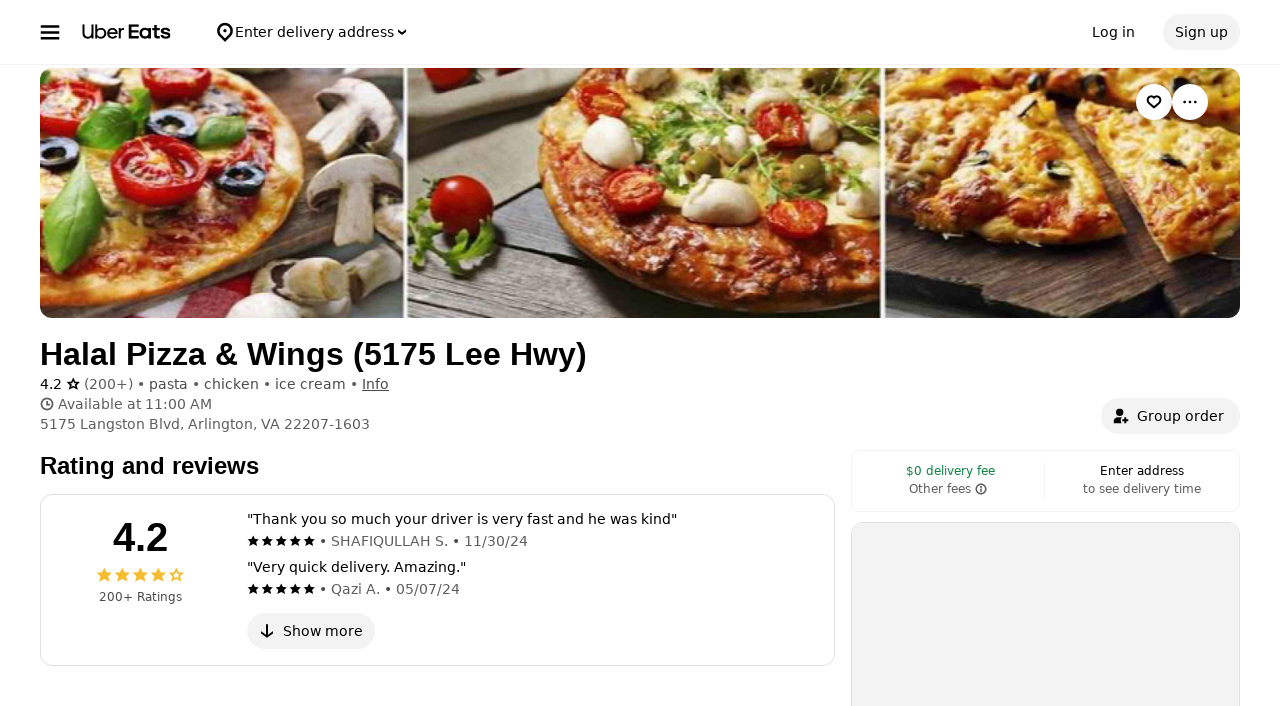

--- FILE ---
content_type: text/html; charset=utf-8
request_url: https://www.google.com/recaptcha/api2/anchor?ar=1&k=6LcP8akUAAAAAMkn2Bo434JdPoTEQpSk2lHODhi0&co=aHR0cHM6Ly93d3cudWJlcmVhdHMuY29tOjQ0Mw..&hl=en&v=naPR4A6FAh-yZLuCX253WaZq&size=invisible&anchor-ms=20000&execute-ms=60000&cb=nu9hy7p9rfs7
body_size: 44994
content:
<!DOCTYPE HTML><html dir="ltr" lang="en"><head><meta http-equiv="Content-Type" content="text/html; charset=UTF-8">
<meta http-equiv="X-UA-Compatible" content="IE=edge">
<title>reCAPTCHA</title>
<style type="text/css">
/* cyrillic-ext */
@font-face {
  font-family: 'Roboto';
  font-style: normal;
  font-weight: 400;
  src: url(//fonts.gstatic.com/s/roboto/v18/KFOmCnqEu92Fr1Mu72xKKTU1Kvnz.woff2) format('woff2');
  unicode-range: U+0460-052F, U+1C80-1C8A, U+20B4, U+2DE0-2DFF, U+A640-A69F, U+FE2E-FE2F;
}
/* cyrillic */
@font-face {
  font-family: 'Roboto';
  font-style: normal;
  font-weight: 400;
  src: url(//fonts.gstatic.com/s/roboto/v18/KFOmCnqEu92Fr1Mu5mxKKTU1Kvnz.woff2) format('woff2');
  unicode-range: U+0301, U+0400-045F, U+0490-0491, U+04B0-04B1, U+2116;
}
/* greek-ext */
@font-face {
  font-family: 'Roboto';
  font-style: normal;
  font-weight: 400;
  src: url(//fonts.gstatic.com/s/roboto/v18/KFOmCnqEu92Fr1Mu7mxKKTU1Kvnz.woff2) format('woff2');
  unicode-range: U+1F00-1FFF;
}
/* greek */
@font-face {
  font-family: 'Roboto';
  font-style: normal;
  font-weight: 400;
  src: url(//fonts.gstatic.com/s/roboto/v18/KFOmCnqEu92Fr1Mu4WxKKTU1Kvnz.woff2) format('woff2');
  unicode-range: U+0370-0377, U+037A-037F, U+0384-038A, U+038C, U+038E-03A1, U+03A3-03FF;
}
/* vietnamese */
@font-face {
  font-family: 'Roboto';
  font-style: normal;
  font-weight: 400;
  src: url(//fonts.gstatic.com/s/roboto/v18/KFOmCnqEu92Fr1Mu7WxKKTU1Kvnz.woff2) format('woff2');
  unicode-range: U+0102-0103, U+0110-0111, U+0128-0129, U+0168-0169, U+01A0-01A1, U+01AF-01B0, U+0300-0301, U+0303-0304, U+0308-0309, U+0323, U+0329, U+1EA0-1EF9, U+20AB;
}
/* latin-ext */
@font-face {
  font-family: 'Roboto';
  font-style: normal;
  font-weight: 400;
  src: url(//fonts.gstatic.com/s/roboto/v18/KFOmCnqEu92Fr1Mu7GxKKTU1Kvnz.woff2) format('woff2');
  unicode-range: U+0100-02BA, U+02BD-02C5, U+02C7-02CC, U+02CE-02D7, U+02DD-02FF, U+0304, U+0308, U+0329, U+1D00-1DBF, U+1E00-1E9F, U+1EF2-1EFF, U+2020, U+20A0-20AB, U+20AD-20C0, U+2113, U+2C60-2C7F, U+A720-A7FF;
}
/* latin */
@font-face {
  font-family: 'Roboto';
  font-style: normal;
  font-weight: 400;
  src: url(//fonts.gstatic.com/s/roboto/v18/KFOmCnqEu92Fr1Mu4mxKKTU1Kg.woff2) format('woff2');
  unicode-range: U+0000-00FF, U+0131, U+0152-0153, U+02BB-02BC, U+02C6, U+02DA, U+02DC, U+0304, U+0308, U+0329, U+2000-206F, U+20AC, U+2122, U+2191, U+2193, U+2212, U+2215, U+FEFF, U+FFFD;
}
/* cyrillic-ext */
@font-face {
  font-family: 'Roboto';
  font-style: normal;
  font-weight: 500;
  src: url(//fonts.gstatic.com/s/roboto/v18/KFOlCnqEu92Fr1MmEU9fCRc4AMP6lbBP.woff2) format('woff2');
  unicode-range: U+0460-052F, U+1C80-1C8A, U+20B4, U+2DE0-2DFF, U+A640-A69F, U+FE2E-FE2F;
}
/* cyrillic */
@font-face {
  font-family: 'Roboto';
  font-style: normal;
  font-weight: 500;
  src: url(//fonts.gstatic.com/s/roboto/v18/KFOlCnqEu92Fr1MmEU9fABc4AMP6lbBP.woff2) format('woff2');
  unicode-range: U+0301, U+0400-045F, U+0490-0491, U+04B0-04B1, U+2116;
}
/* greek-ext */
@font-face {
  font-family: 'Roboto';
  font-style: normal;
  font-weight: 500;
  src: url(//fonts.gstatic.com/s/roboto/v18/KFOlCnqEu92Fr1MmEU9fCBc4AMP6lbBP.woff2) format('woff2');
  unicode-range: U+1F00-1FFF;
}
/* greek */
@font-face {
  font-family: 'Roboto';
  font-style: normal;
  font-weight: 500;
  src: url(//fonts.gstatic.com/s/roboto/v18/KFOlCnqEu92Fr1MmEU9fBxc4AMP6lbBP.woff2) format('woff2');
  unicode-range: U+0370-0377, U+037A-037F, U+0384-038A, U+038C, U+038E-03A1, U+03A3-03FF;
}
/* vietnamese */
@font-face {
  font-family: 'Roboto';
  font-style: normal;
  font-weight: 500;
  src: url(//fonts.gstatic.com/s/roboto/v18/KFOlCnqEu92Fr1MmEU9fCxc4AMP6lbBP.woff2) format('woff2');
  unicode-range: U+0102-0103, U+0110-0111, U+0128-0129, U+0168-0169, U+01A0-01A1, U+01AF-01B0, U+0300-0301, U+0303-0304, U+0308-0309, U+0323, U+0329, U+1EA0-1EF9, U+20AB;
}
/* latin-ext */
@font-face {
  font-family: 'Roboto';
  font-style: normal;
  font-weight: 500;
  src: url(//fonts.gstatic.com/s/roboto/v18/KFOlCnqEu92Fr1MmEU9fChc4AMP6lbBP.woff2) format('woff2');
  unicode-range: U+0100-02BA, U+02BD-02C5, U+02C7-02CC, U+02CE-02D7, U+02DD-02FF, U+0304, U+0308, U+0329, U+1D00-1DBF, U+1E00-1E9F, U+1EF2-1EFF, U+2020, U+20A0-20AB, U+20AD-20C0, U+2113, U+2C60-2C7F, U+A720-A7FF;
}
/* latin */
@font-face {
  font-family: 'Roboto';
  font-style: normal;
  font-weight: 500;
  src: url(//fonts.gstatic.com/s/roboto/v18/KFOlCnqEu92Fr1MmEU9fBBc4AMP6lQ.woff2) format('woff2');
  unicode-range: U+0000-00FF, U+0131, U+0152-0153, U+02BB-02BC, U+02C6, U+02DA, U+02DC, U+0304, U+0308, U+0329, U+2000-206F, U+20AC, U+2122, U+2191, U+2193, U+2212, U+2215, U+FEFF, U+FFFD;
}
/* cyrillic-ext */
@font-face {
  font-family: 'Roboto';
  font-style: normal;
  font-weight: 900;
  src: url(//fonts.gstatic.com/s/roboto/v18/KFOlCnqEu92Fr1MmYUtfCRc4AMP6lbBP.woff2) format('woff2');
  unicode-range: U+0460-052F, U+1C80-1C8A, U+20B4, U+2DE0-2DFF, U+A640-A69F, U+FE2E-FE2F;
}
/* cyrillic */
@font-face {
  font-family: 'Roboto';
  font-style: normal;
  font-weight: 900;
  src: url(//fonts.gstatic.com/s/roboto/v18/KFOlCnqEu92Fr1MmYUtfABc4AMP6lbBP.woff2) format('woff2');
  unicode-range: U+0301, U+0400-045F, U+0490-0491, U+04B0-04B1, U+2116;
}
/* greek-ext */
@font-face {
  font-family: 'Roboto';
  font-style: normal;
  font-weight: 900;
  src: url(//fonts.gstatic.com/s/roboto/v18/KFOlCnqEu92Fr1MmYUtfCBc4AMP6lbBP.woff2) format('woff2');
  unicode-range: U+1F00-1FFF;
}
/* greek */
@font-face {
  font-family: 'Roboto';
  font-style: normal;
  font-weight: 900;
  src: url(//fonts.gstatic.com/s/roboto/v18/KFOlCnqEu92Fr1MmYUtfBxc4AMP6lbBP.woff2) format('woff2');
  unicode-range: U+0370-0377, U+037A-037F, U+0384-038A, U+038C, U+038E-03A1, U+03A3-03FF;
}
/* vietnamese */
@font-face {
  font-family: 'Roboto';
  font-style: normal;
  font-weight: 900;
  src: url(//fonts.gstatic.com/s/roboto/v18/KFOlCnqEu92Fr1MmYUtfCxc4AMP6lbBP.woff2) format('woff2');
  unicode-range: U+0102-0103, U+0110-0111, U+0128-0129, U+0168-0169, U+01A0-01A1, U+01AF-01B0, U+0300-0301, U+0303-0304, U+0308-0309, U+0323, U+0329, U+1EA0-1EF9, U+20AB;
}
/* latin-ext */
@font-face {
  font-family: 'Roboto';
  font-style: normal;
  font-weight: 900;
  src: url(//fonts.gstatic.com/s/roboto/v18/KFOlCnqEu92Fr1MmYUtfChc4AMP6lbBP.woff2) format('woff2');
  unicode-range: U+0100-02BA, U+02BD-02C5, U+02C7-02CC, U+02CE-02D7, U+02DD-02FF, U+0304, U+0308, U+0329, U+1D00-1DBF, U+1E00-1E9F, U+1EF2-1EFF, U+2020, U+20A0-20AB, U+20AD-20C0, U+2113, U+2C60-2C7F, U+A720-A7FF;
}
/* latin */
@font-face {
  font-family: 'Roboto';
  font-style: normal;
  font-weight: 900;
  src: url(//fonts.gstatic.com/s/roboto/v18/KFOlCnqEu92Fr1MmYUtfBBc4AMP6lQ.woff2) format('woff2');
  unicode-range: U+0000-00FF, U+0131, U+0152-0153, U+02BB-02BC, U+02C6, U+02DA, U+02DC, U+0304, U+0308, U+0329, U+2000-206F, U+20AC, U+2122, U+2191, U+2193, U+2212, U+2215, U+FEFF, U+FFFD;
}

</style>
<link rel="stylesheet" type="text/css" href="https://www.gstatic.com/recaptcha/releases/naPR4A6FAh-yZLuCX253WaZq/styles__ltr.css">
<script nonce="T-06vWa7z1Kzsm7jOZgvMw" type="text/javascript">window['__recaptcha_api'] = 'https://www.google.com/recaptcha/api2/';</script>
<script type="text/javascript" src="https://www.gstatic.com/recaptcha/releases/naPR4A6FAh-yZLuCX253WaZq/recaptcha__en.js" nonce="T-06vWa7z1Kzsm7jOZgvMw">
      
    </script></head>
<body><div id="rc-anchor-alert" class="rc-anchor-alert"></div>
<input type="hidden" id="recaptcha-token" value="[base64]">
<script type="text/javascript" nonce="T-06vWa7z1Kzsm7jOZgvMw">
      recaptcha.anchor.Main.init("[\x22ainput\x22,[\x22bgdata\x22,\x22\x22,\[base64]/TChnLEkpOnEoZyxbZCwyMSxSXSwwKSxJKSxmYWxzZSl9Y2F0Y2goaCl7dSgzNzAsZyk/[base64]/[base64]/[base64]/[base64]/[base64]/[base64]/[base64]/[base64]/[base64]/[base64]/[base64]/[base64]/[base64]\x22,\[base64]\\u003d\\u003d\x22,\[base64]/DlMKlFnAPw6/CnsOUw5kkZA9dbG/ClTJZw77CnMKPYkbClnVMFwrDtWrDkMKdMTtYKVjDnkBsw7wOwobCmsONwq3Dg2TDrcKpHsOnw7TCsCA/wr/[base64]/DvVE4w4pNR0xTw4PCvi7DuMKrNy5dHkjDkWPCjMK6KlrCksO/w4RGEDYfwrw7RcK2HMKIwrdIw6YKWsO0YcKnwr1Awr3Cq1nCmsKuwoQqUMK/[base64]/Ct17CjsKaOVrCtErCtgxIwqnDgXfCo8OjwovChzhfRMK2R8K3w79JYMKsw7MlU8KPwo/CtxNhYB4tGEHDvih7woQ4XUIeSSMkw50WwrXDtxFjDcOeZBfDpT3CnHnDqcKSYcK0w6RBVR0EwqQbU2klRsOARXMlwqPDgTBtwr59V8KHOQcwAcOHw5HDksOOwq3DusONZsObwqoYTcKUw6vDpsOjwqXDpVkBaQrDsEktwrXCjW3DmTA3wpYNIMO/wrHDq8OQw5fChcOpIWLDjhgvw7rDvcOGEcO1w7kgw6TDn03DiwvDnVPCgGVbXsO2SBvDiRZvw4rDjkEWwq5sw6cwL0vDusO2EsKTd8KrSMOZW8KjcsOSexRMKMKIRcOwQU9kw6jCigLCiGnCiAbCsVDDkWxMw6YkBsO4UHEpwo/DvSZ2ClrColMywrbDmlLDnMKrw67ClEYTw4XCgy9MwqjCicOVwq/Dl8KANW3CtMKGGDouwq8RwoUcwozDmkTCnw/Dp0dmccKdw7o1Y8KDwpAmeUnDhsKcLg8idsOCw6TDkjXCgh9AIVlNw6bCjsONb8Oaw4pDwrZbw5wWw6FKbcKKw5bDmcOPMS/CscOpwqzCocOnD0PCq8KRwo/CknbDoF3DvMOFRRINV8KUw5Z1w6zDgHbDs8OjNcKLfxDDiEDCnMKILcKYJEc/w401S8Ohwo4qGsO9KBIDworCtcOMwphbwoUSU0zDmA48wrrDiMKxwr/DuMKBwrcCMDzDsMK7H0Y9wqXCn8KzLwk6F8KXwo/CihzDp8OUWkxfwrzCu8KoDcOTe3jCtMOrwrDDtcKXw5PDiVhhw7clVj9Sw4UQTEIOMVXDhcOHDk/CgBDCjWLDj8OFJ1LCrcKebh7Col3CqlN8BsOuwoHCu17DiwgZRBjDoF/DicKpwpUCLlAgV8OJcMKnwrbDvMO4fl3DvDHDscOUG8Omw4vDqsKXdkDDhn7DjAIiwqnDtMOELMOGSwJQLEvCl8KYFsOkesKxPX/Cs8K/BMKzWAnDli/DtMOERMK+wrJswo7Cm8OPwrbDvxIUN07DkmcrwpnCtMKhc8KbwoXDo1LCncKswrbDkcKJPF3CgsOqBBofwohtW2TCh8KSwr7DrcKRPQBaw6YGworDoQRywpsQQkXCiSRgw4/DhQ7DoR7DqMKbYT7DrMO6wovDkcKYwrIVTzMrw44LDsOSasO7CVzCkMKiwrLCjsOKM8OVwrcFDcOKw4fCj8Osw65iKcKOWsK/eQXCocOEwq8hw5RFw57DiQLCscOSw7zDvC3Do8Knw5zDosKfLcKiSVBPw6DCixsmbcORwrDDh8Kbw4nDssKHVsKMw67DmcK5D8OTwrfDqsOmwovDrHFJBkoqwpnCoxzClWFww6kYBhdZwqgOY8O5wqolwp/DkcOBPcOiBiVdaXvDuMOyIwcGTMKUwrltB8OIw4bCiikFKsO5P8KIw7fDh0XDn8Orw4k/XcOIw5DDnyJZwonCqsOCwr80GwcNKcOGewjDj3ElwrcOw5bCjBbDmSvDgsKuw6MfwpPDk07CsMK/w7TCtALDqcK4Q8O6w6sLd0/[base64]/DpgPDkFkaX03CnjMbI8KxTcODw7cee8KeaMOGOXgJw5jCgsOHMT/CocKcwpoheUzDlcOFw6hCwqEGBMO+BcKZMA3Cjl16E8KSw4zDjldSW8O2AMOcw4MqBsODwoIJSGgDw6gDPGDDqsKHw6R3OFXDuilmHDjDnzE9NMOUwq7Cvyw5wpjDusKtw7RTDsKGw4jCsMOfSsK2wqTDlhnCjE04NMKaw6gRw5phacKNwr8OP8Kkw5/CpCpxBCfCtz5KECp+w4LCviLCn8Kzw4LDk0x/BcKCWzjChn3DrijDolrDuEjDtsKKw47DsjR6woILKMOiwrfCgGDDmsOYcsOIwr/DoTQeNVfCksO/w6/[base64]/Di8OcHMKew7c1b2fCi3cqbwvDuU8MasOdNMKzD23CjVzDmw3CnmjDqyfCvMONJ1Zyw5vDgsOaDUrCm8KFSsODwrNyw6fDpsOEwrnDtsOyw5nDg8KlJsKyWibDu8KJTysxw43DuHvCjsKNOMOjw7dAwo/Cq8KUw4Uhwq7Ck08ZJMKZw546JWQXWUsQZnAfHsO4w4RAeSXDrEHCryUBHCHCtMKnw4dVaClrwqUrb29YdidTw6F6w5Yvw4wuwqjCvRnDpBDCqjXCizvDqAhMQzUXV33CukRgOMKrw4zDkTjDmMKtK8OEZMOEw57DocKRL8K/w6Fmw4HDtyjCusK7QDAXVQI6wqUEMQMQw4Ejwrt7G8KWEsOaw7MfEVDCkwPDs13DpMOlw6N8QT9JwqbDgMKCHsOYJcK6wqLCksK/EQkLGGjDoyfCg8KZGMKdc8KzEVvCtcK2RMOpCsKcCMOlwr/DsCTDpVUwaMOEwq/[base64]/dMOTwo/Di8K2WhhjZMOrNyIARcKLw7zCsiZPwpRMexbCt0Z+bU/[base64]/DvjodF8KUAMK2w4o2wonDssKTaFDDp24jw5spwq7ClkhJwr5gwqhHMUfDj2shKF9Jw43DlcOeJMKIMFTCqcOgwpd7w5jDtMOBLsKBwpAjw7gwMWhKw5RKFVzCgAPCuTnDu23DpCTDv3Nlw6LCvgLDl8ORw47CknnCscOlTjV0w6xPw7l7w4/DhMKkCglxwrlqwpsDWsOPa8OvdsKyAmVUVMKRHRTDiMOxc8Kwbzl1worDg8OXw6fDg8KmAEdaw4UeGDnDtVjDlcO2CsKSwoDDvjDDu8KSw4dQw4c7wppTwoJww6bCoQpZw6dJWi4rw4XDocK8w77DpsKSwprChMOZw4c7Z04aY8Kzw6svcEFZHBp/[base64]/[base64]/Cq2zDncOmesOuw7nCucOFXTpBwqXDk8ONe2bDjHp2w67CpFIGwq5TEnbDtR5iw5w4LSzDmTnDpknCrX9nHlJPAcOJw44BCsKpTHHDvsOLwr/CssOtRMODOsKcwrXDhX/[base64]/[base64]/Dug9gw54tw6wZL8KYw5AscsOfAcKOwoR4wo4yWRd6w4zDtVxjw4h2BcOww7Y9woTDrU/CvjImWcObw7R3wpFxdMKSwqfDsAjDgw3Dg8KRw4LDgnhPRWhBwqfDjBcew53CpDrCtX/Cv0sfwoZfXsKMw58Sw4daw708OcKYw4rDisK6wpwadlvDnMOpfAgMGsKga8OJAjrDg8O1B8KSIAVRY8OJbDnClsOQw4TCgMOxMA/CicOtw4zDncOpBjcLw7DCh3HCpDFsw7sOW8KZwq48w6ARfsKyw5bCg1fCoVkowqHDscOWBALDtsKyw4MmPMOzRhDDgk/DjcOQw5nDghDCpsOUXSzDp2XDnR9GKMKGw78pw4knw7wXwqR4wpAOZ2Z3DFYXKcO6w6PDjMOtYlTCuz/[base64]/[base64]/w69hw4zDnBlKNibDugjCsj1nwrXDjDY2KyjDucKCfjVTw555bMKFFl/DqiVSC8Ovw59Nw6bDqsKcLDPDn8KowrRZXcOAdH7CoAEdwqJww7JkJmkswp/DmMOyw7I/[base64]/Dr8K8IcKJw6nCq8ObK8ObwocwwqzDl8KCcMO8w7LCnsOPSsKnIwPCmBHCuUk1TcOswqLDpcOAw4x4w6QyF8ONw4hpMhnDoCBlbcO0CsKRS08Bw6VrXMO/XcKlwpLCs8KzwrFMQyPCnMOwwqTCgjnDhhHDncOqCsKaw6bDinvDpVrDoXfCvlBjwr0LbMOrw6fCq8Ozw4UcwqnCusO6Yy5iw7lLXcOKU0dbwo8Bw43DmEoDV3PCpw7DgMKzwrtEY8OQw4Qxw6Agw6nDgcKPAktZwqnCligRb8KAIsK/[base64]/ClcKkOzM6XcKRUcO0WsK5wp14EMKLwok9VxvDtMKuwrLDgk9NwovDoXLDjwPCvy0MJnB1wqfCtkjCosKlXcOiw4kYDsK/KMOQwpPChm45RnBtCsKCwq41w6JrwqNew7PDlAXCmMONw64rw7XCu0gNwossWsOPNWnCjsKxw7nDqRbDnsOlwojChx1nwq5EwogNwpZew4InAsO1LEnDoEbCjsOXKFLDqsKqwoXCgMOmSy5Sw7vDqjRnbxLDvU/[base64]/ClUtKMnhZdAvDmVnCl2zDjEs2wrJMw73DrMO7ZnYmw4jDjsKPw4Y+Q3nCmMKhdsOCcsO2T8K9wr0mDks1wo1Bw4PDrhzDpMKpcsOXw6DDvMONwozDijBsN111w4YFK8OMw7lyPy/DsUbCt8O7w6XCosKJw7/Cp8OkP2vDjsOhwrbCigfDosOnXU/DoMOgwonDkA/CsBRRw4oGw6rDgMKVWHJhc3LCtsKAwpPCocKea8O+b8OVIsKcUcKlOMKcTxbClVB9L8Kxwq7DusKmwpjCn2wjO8K2wrDDscOjGkgawq3CnsKmHHTDoG0XDnHCsAY+NcOCJmPCqQcOQiDCocKhWSDDqXgSwrUoO8OgfcKvw4DDvsOLwplDwrLCk2PCjsK9wpLCklgUwq/CjcKkwpEzwohXJcOUw4YtCcO0YkETw5DCgsKDw4Fww4tJw4XCkcOHb8OCC8OANsKMLMK+w4MZGg/DjWzDgcOEwpIIc8OCXcKRPiLDicK0wosuwrvCuwPDm1PDlsKYw555w4QNXsK4w4TDlMOFL8O4c8OfwoDDuEIjwptgfRFEwrQewpwgwpEsVA4Gwq/CkAY5VMKowrtkw4rDkDnCsT44bUbDkBjCscObwqdCwoTCnhLDt8OuwqnCicKOayREwozClMO/ScOcw7fDsjnCvlnCksK+w67DqcKrHmTDi0bCs0/DpsO4H8OVWgAbc3kZw5TCqwVqwr3Dq8OKQcKyw7TCrXA/w4NXfsOkwps6FG9II2jDuEnCvWQ2YsO8w5ljUcOew5oxRAzDg3EHw6DCtcKNAMKlasKNJ8ODwrjCgcOzw6kTw4NIRcOOZVfDmkN1w6XCvTHDry9Ww68dO8K3wp1xwoHDi8Oqwrp+Rj8UwrPChMOfbH7Cq8KSQsKLw5Aew4EyL8OKHMK/DMKEw6cyYMOOUxDCrCVcTG4EwofDvmwIw7nDj8OlZcOWeMONwoTCo8O+bkjCiMOEEkdqw4bCrsONbsKhBWnCk8KKGzfDvMKHwrx5wpZkwqzDgMKRRWp2NcOuf1/Cvm9sAsKcCBvCrMKIw75HZTfCmHPCumXClU7Dui1ww5taw4/Cq2nCoA0dVcO0eiwBw4HCt8KWGkLChT7Cj8OKw6cnw6E/wqkfYCbDhxjChsKvwrFmw4Y9Niguw7FBI8OfHcKqPMOKw7Yzw7/Chwtjw7PDv8KXGwfCi8KtwqdbwrjCisOmLsOaDwTCkB3Dm2LCjUfCiUPDp2B0w6lqw5jDlsOYwqMKwrcgI8OkMyhAw4/[base64]/Ck8ODc8KUwqHDrxLDgjLCuz3ClBVPVsKiw7V/wocNw5RbwrFowovClgzDrgFeEwN3TBbDhsOjRcOIeHfDucKqw5BOKwE3KsOgwpRZIVUwwqEAZcKowp8/[base64]/C3rDqmo9dMOXB8KBw6/Dp8KGSHxMP8OTL25ww4rCq0caEV19M2NzZUYQdsOldcKVw7ADM8OVLMOaG8KtX8OdEcOCH8KXNMOdw6YRwpsYQ8O/[base64]/DtGtaCk8hwobCm2wfw7HDrGfDicKswqIvJgvCoMKaLSvDjsOickfCpTLCnXpNfcK0w4/[base64]/CqQwcEsOZD8OqLMKMwqkLTj7DnMOOwobCmsO6w6HCpx7Cmi3DiS3DkUPChknCrMO9worDg2TCtSVPbMKQwqTCkT/CqVvDkV0jw6I/w6TDvsKIw63DgSAie8OHw5zDpsKPUsO7wobDpsKKw6fCvwhKw4wPwoA1w7pAwoPCvzRiw7BTBELDvMOnFz/DpWnDocOzMsKdw4wZw7ofIsOkwq3DscOnMGjCnRc0FCXDrxUHwqdhw5nDhEx8GTrCoRsbJsKLEEArw6cMICxTw6LDhMK0BhZAw7how5xvw5UpPcOiaMOZw5/CocKEwrTCs8Okw6xIwpjCuy9lwo/Diw7Do8KhHhPCtkjDs8OuEMOrKQE8w48sw6RJIXDClS47wp0WwrouWXYLcMOTHcOjYsKmPMKjw49Qw5DCq8OEAyLCjCZawpctCcK9w6zDm0d5e0LDvj/DpElow6rCpz0AVsOJHRbCjDLCqhdyQzHDvMOtw6pzc8KTCcKCwpV1wpEWwooGJE5cwpzClcKYwofCl2pFwqXCs20VKwFSLcOOwq3ChnXCtikcwr/DsAcjXV9gLcK9Cm3CrMKbwpHCmcKnTFjCuhRgFcOTwq8bQTDCm8K0wplxBF82eMOpw5bCgwrDjcOTw6QTIDvDhVxww4ULwol+XMK0IU7DkAHDhsOjwq1kw5htIE/DrsKATTPDmsOAw5TDj8O9QSQ+BcKSwojDoFgiTn4xwrMcL33DpkLDn3pVe8K5w6UTw7jDu3jDhUPDpDDDrXPDiHTDiMK8UsKZVCAQwpI0GC5/w7EMw6EnI8KkHDZzSnU6JDUlwpbCsUjDk0DCvcOew7xwwp9iwq/CmcKlw4svUsOswqnDtcOpXQ/CqFPDjMKDwpYJwqgOw7oxJWTCsktew6YTLRbCicO5OsOadWXCkk4BI8OywrcfckcsRMObw67CuyQowoTDs8K6w4jChsOnBR9UTcKIwr/[base64]/CisOBw63ClMO3EsKfWcKJWivDnsO1McOqw7XCq8OkKcONwrrCl2jDsV7DsyDDlWk8esKURMOIaQTCgsKDBmpYw7LChW7DjXwQwo/[base64]/w5Qow6fDvFNMw4dWwpYHwrUsTDbCuWfCkVDDl3DDhsO6N3/CpmMSUMKIdGDCi8KFw6xKBD0lIkR7PMKXw43DqMOHbUbDpRg5LF8kfkTCgyt1TAg+Hik0acOXEl/Dm8KxJcK4wrTDjMKHY2U5Uh3CjsOAfcKJw7vDsmbDnULDp8OKwpvCpHxQOMKcw6TClTXCpzTCv8K3w4HDrMO8Q3F2FlDDunoFUDIHNcOlwo7DqH4PVVtkZCDCp8KKVcOpY8O7AcKoPcONwopAMyjDssOlHHrDhsKUw4c8PsOFw41+wonCp0F/[base64]/CsVdMw6nCtVtSw7gow7XClTsdwrgUw4jCpsKGay7DqzxIa8OTFMKJw4fCm8OUcBkgPMO/[base64]/[base64]/DucKFcjkow5nDi8KvHgfDvFrCqMKQPjrDmxBtIm57w5rCkkLDvinDtjA+B1/DvDjCq0JNRDktw6/DosOrY0HDp0tZC0xndcOiwrbDkFRhw4Ufw7Qyw5k+wr3Cs8OXKy3DisOAwqM0wpnCs0YEw6ENCVIXVG3CpGrCp387w70xZcO1AysHw6XCs8OPwpLDoyEYXsOYw7ZUT001wr3CjMKxwrbDp8O9w4fClMOMw5jDu8KVS0Bhwq7CpDp7JlfDscOPG8Olw6/DmcOmwrsSw4fCoMO2wp/[base64]/ClcOsw4LDpX9XworDlg4lw6jCgj0pw6YCZsOcw7ZpFcKcw44eQg8Ww4PDn0p6AGkyXsKgw6tCVgksJMKZbx3DtcKQIVfCh8KEGsOBBl7DqMKMw6NaIsKkw6pOwqbCsGojw4rDoXvDhG/CssKdwp3CqCBlLMO+w4MNeTXDjcKsL0A8w5c2K8KYS3lAYMO0wqtHccKFw6PDvHvCgcKgwoQqw4FfAcOhwpMSbk8oRT5fw5YlbgjDj3gew5bDvsKRUWwyXMK5McO9JAwEwrnDull7VhxOHsKOwr/CrBEowqdUw7tmHBTDiEzCqsKXG8KIwqHDt8OfwrHDmsODOT/CtcOtTDbCiMOgwqJBwqzDssKVwpxYbsOywo1SwpV7wo3DjlV8w7R0YsKwwoEtHsOaw73CicOyw4gqwqrDtMOWUMKUw6l9wo/CmSspDcOaw642w4/Cj3fChTrDsg1Cw6hzK2bDiXLDoyxNwqTDkMOtM1l6w5tsE23Cg8OFw4XCnx3DhjnDhxXCq8O3wo9qw7s0w5PDsHTCq8Kie8KFw7kyXG5Sw48wwrxMf0dbecOGw4YBwoDDhgxkwrvCtTnDhknCun44wpPChsKSw5/CkCEEwpBKw7RnOcOTwoPCqsKBwoPCt8KqKmEZwrzCpMKtLTfDlcO4w6ozw67DuMK2w6RkVWnDvMKhM1LCpsKjwpZQcxFNw59XIcOfw7DCuMONDXRiwpEBVMOSwpFWIwxuw7ltaWLDoMKFRQHCnEMvasOJwpbCsMOhw4/DiMK9w6Buw7XDtMKtwp5uw5HDscOLwqLCnMOtYDoSw6rCq8OHw6nDqSEPOiFyw7fDrMOMBlPDmXrDmMOQY2HCv8O3O8KCwoPDm8OBw57CkMK1wqNmw5EBwrFCw47Dln3ClEjDji/Dt8OTw7/[base64]/Z0JVAsKLwrHDlkbCqcOOw7nDp37DocOCQjfDlSRcwrp/w5xAwq7CtcKQwqwkG8KrRzvCuhfCixXClDzDn1wTw6PDtMKPHSQQwrZaecOzwokITcOcbV1TEsObLMOdfsOQwpDDnFHCq3AeLsOwJzzDtMKcwpTDg2t/wrhNCMOhFcOtw5TDrTsrw6XDjHAFw67CjcKawozDjMO4wpXCrXbDiQ5zw5LCnSnCk8KdNlo9w5bDssKyLE7DqsKew7k4VF3DrCHDpcOiwr/Cmwp9wqbCtBjCosOpw6ZXwpU/w5vCjRscAsO4w77Ds2t+SMONZ8KHHzzDvMKyYALCh8Kxw60Vwr9TH1vCusK7w7AiScOvwpMXZcONFcOXM8OmAR5Xw5IzwrNvw7fDrUXDnT/CssOHwpXChcKbOMOWwrLCoS3Dp8Kbb8OZD2cNORoLEsKvwovCoygnw7fDm0zCjFnDmVh6wrnDtsOAw5hvMG0gw47CkkTDs8KOKFtuw6tBUcOBw7cwwp9Jw5nDkEfDvmd0w6AQwpY+w4rDh8Oywo/DiMKtw6QhaMK9w6/CghPDj8OMVgLCtHLCs8OrFAvCkMKAQiLCqsOLwr8PGypFwqfDiFQVXMKwT8Oywo/[base64]/DrG9Jw47CpcOpJMKDwq/[base64]/alkYw5LDssOYw5LDqEDCvwnDiDQCw6VYwpgUwpDCiycnwrjCvhFsIsK9wo03w4jChcKBwp8Xwq4ufsK0XkDCmUtxb8OZCTU8w5/CqsK+XMKPOic/wqp9asK4d8KDw4BAwqPCm8O2d3YuwrIgw7rCulHCuMOrKcOKGz7DjcKhwoRUw6MPw6HDizrDsHUpw6sBMnvDsjIOHsO2w6rDsUwXw7zCn8OCZmwLw7HCv8Ocw4XDtMOifDRWwo0jwoHCqyAdZhLDgTPCocOKw6zCnCdIG8KvLMOgwqHDrV/CmlLDvsKsChIrw6N7CU/DhcOBc8OBw47CsErCoMK/w4QabWc9w5zChcOwwpcHw7vDsDjDtXbDhh4Ew4LDnsKRwo7Dp8Kdw6/DunApw7UtTMOGLUzCkTnDpw4nwpEqKlUxDcK+wrliGEkwYXjChi/[base64]/VMKjwoPDulDDoAUYGcOgw67CkCwGZsKECMO1Ulcqw6vDl8OxRE/DtcKpw5E/[base64]/wod3w54fbMKywofCumBMwqEeIFDCrcK4w4NBw5vCgcKxaMKJfgVGBiR4bsO0woDCtMKzXhg8w6AFw4jDpcOtw4tww5PDtzoAw7bCtiHCmkDCucK+w7sZwrTCl8O5wp0tw6nDt8ONw5jDt8O1ccO1BSDDkWYywp3CtcK/wox+wpDDu8O5w5h4LWPDksOYw6IYwqJIwovCtyhHw4wywqvDukZYwplcD3/CmcKzw4QXbG0MwrfCkcO5Fk1nE8KFw41Hw6lCcCltY8OMwo49F2hYbwlVwoVuVcONw4hxw4Bvw67CtsKswpsoL8KsVGrDusONw7zCk8KCw5tAEMOwUMOXw7fCnx9qA8KZw7DDssKhwq8/[base64]/CgXDDjsKgE0bCk8KAw7jDusK+PH0tOl56esKmw58MHgTChXxOwpbCl2x+w7ICwoLDhsO7J8OCw6/Dq8KdAmjCpMORCcKIwqJ/wqnDnsKqCmbDnngbw4jDkRYNYMKPcGp1w6PClMOww5DDssKoJ3TCvCUAKMOpFsKZasOfwpI8BDbDpsKIw4fDocOAwrnCn8KXw6cnOMKlwpHDvcO1YgfClcKAZ8KVw45qwp7DuMKmwrl9FsO9R8KPwoQiwo7DvcK4VHDDmsKXw5jCuCgyw5ZbHMK/[base64]/Dk8K8w47DkcOgw7HCr8KUw5IQw5JJw6jCi8K7KSfDgMKme21dw48ZXgtMwr7CnEnCiEHClMOkw7MLGXPCqX01w7LDtkLCp8OyYcK+IcKwQxnDmsKACkzCmnUTZ8OuVcOnw4xiw5xJOHJxwq9awqw7d8O2TMK8wqtITsODwp/CpsKhAyRew6dOw4zDrjRbwo7DscK2CBDDgMKWwpwtHMO9DsKTwoPDiMKULsKRSwR1wrYrBMKWJsOpw4zDmzI+wo4pJ2V3wqHDscKxFMOVwqRWw7LDmcO7wq/[base64]/[base64]/Dv8OnwpLCuybDrcK1w7EpI8K7EMK+YsKPZ3zDmsO8bFFWVCs5w5A3wqvDucKhwoxDw7jDigMtw7TCpcOHwobDosO0woXCs8KSEsKTEsOsaWIPU8OYM8KRD8Kmw6M8wq5/VHsrccOHw7cwfcK0w5bDvsOLw7MIPS/CoMO6DsO3wrvDs2fDnwc5wpA7wqJLwok/D8Oyf8Kgw5IUGGbCrVHCj2/Ch8OKCiZGawofw5PDgVN9M8Kpw45GwoA1wrrDvGLDlcOTA8KKQcKLD8O4wqkBwpwddHZFEABawrcuw5Inw7kRThfDoMKoUcObwotHwrHCtsKowrLCkWNRwofCvsK8OsKxwpzCosKuDS/[base64]/DnnNAw6ctdsOeV8O4AjEPwqdZUcOqwrzClsKgLcOzBsKbwrRjRUDClMKCCMOUR8K2HHUwwpd4w5d6S8OXwozDscO8wo5/V8OBdDoZw6lLw4rCkWTDrcKcw50Qw6PDq8KRJsKjAMKXM1FvwqJJA3XDkMKHLHFIw6XDo8KSIcKuAEnDsH/CpwMaEcO2QMO+fMONCcOKWsOEP8Kswq/[base64]/CpsOhQ8Oswq4lN8O+GcO0w7/[base64]/[base64]/CkwJ3wqpEJ8KZUsOew7/CpDkaw6UNTsK3ecOAw5rCm8O2wo9/ZMKSwrE+fsKQNCkHw5fCpcOzw5LDjygKV0wwTMK1wqHDizZAw7soU8OqwoVhQsKsw6/DgktXwps/wqBgwp0gwrbDt2PCsMKRXRzDuhrCqMO9FmvDv8KVZBbDvcOPXEENw7TCtXvDu8OIRcKcWzPCtcKIw6DCrMKAwoLDuUMVWFBnacK/PUZRwrdDfcOVwrp9NVh2w4vCuzEVIXpVw7jDmsOtOsORw6kMw7Mvw5t7wpLDhmh7BRNKKBtsGU3CmcOQbRUgG0/DikrDnkXDjsO5PQJQG04qfcKkwoLDjH1QOBgRw4/Cv8O5H8O0w78WMMOEPFtOD1DCvsKQNzbCiBxgScKow6LDg8KiCMKLBMONISHDt8OWwoXChB7DvntlScKjwqXDk8OCw75Fw4ADw5rCmkTDqzdzD8O1wqjCisKUAE1/UMKaw6NQw67DlH3CpsOjZFgQwpAewopkUcKubQJWT8OlU8OHw5fCngBmwp1/[base64]/[base64]/CscKiwowLC2/ClsOBEsKuw7Mww4vDghzCtRvCiy5Qw6NBwoPDlMOww40XL3DDnsOnwonDvgpEw6fDq8KIXcKHw4DDvC/DjcO+w43Ds8K4wqzDlMKHwp7DoWzDuMK1w4l/YBpvwrbCqsOLw6rCijo5PSvCiHhZW8KOIMO+wovDpsKGwoVuwohgJcOLcxzCtCTDm1/CmMKtNMOewqJDdMOZGsK9w6TCsMO/RcOLRMKmwqrCjEU4BcK3bTbCrmjDmlLDoG8Lw7seBW/Dn8KMwrjDo8KqKcKhB8KjRMKmYMKgOnhZw5IYA0wiwqfDvcOkBQDDgMKHIMO6wo94wpssRMOZwrDDgcKmJcOMADvDksKKGBBNSxPCjG8OwrcywqXDscK6SsObdcOxwrFqwr0ILmwTFDbDpMK+wqjCt8KOHmUBTsKIKDYMwpp/PVIiPMOrWcKUKxDCmGPCgjdgw67CmjDClV/[base64]/CpsK/wo8LPnvCjXDDmULCgjzDncOUwqYKwpDCqnR5JsKWbQbDtjRwHCHDqSzDvcOPw5HCmsONwpLDgDLCmhkwUcOiwqrCo8OrfcKGw59vwo/CtMOfwqkKwpEMwrMPIcOzwrsWUcKdwq5Pw4B4TsK4wqdUw4PDj3dpwo3Do8KyQnXCrSNjNBrClcOXYsOJw5zCsMOHwoEaAnHDvsOQw57Cl8KgfcK5LlrCvkpLw7pJw5XCiMKTwqHCscKJW8Onw7t/wqMhwpPCoMOCbV9uR0VqwoV3wqAhwrfCpsKkw7nDkgHDrEzDr8KNTS/ChcKSY8OlYcKeEMK0OXjDtsOYwocvw4fDmW5uAnvClcKRw7EmUsKbM3rCjRrDsHkEw4JiEz4Qwq88MMKVKSDDrlbDkMO1w7Z3w4Uzw7vCvWzCq8KuwqRqwrdcwrYQwosfbB/[base64]/wql8w7HDkMOcB8OuwrArMTgHw6UeKDBJwpd2G8KJIxsfwpPDq8KZwo1vbsK7bcOSw6PCoMK6w7Rnw6jDucO5CcKew7rCvlXCpXdOBcOiNUbCpH/ClGgYbEjDpsK5w7ofw6R+dMOWEnDCicK2wpnCgsOhQ0HDisOuwoNfwqNTMUVmP8OCfCs4wovDvsO3YBJrX3Z+XsKdQsOzQzzCtjcZY8KQAMK5VAoyw43DlcK/VcKHw4YeWh3Dvl1bPF/DpsOXwr3DuzvChVrDtnvCvMKuN0h3eMK0Zxkzwo0TwrXCoMOIEcKdKMKdBSFTw7fCuHcVY8K5w5rCncKfdsKXw4zDgcOMSXVfF8OZAMOHwqLCvXPDqsKOcWzCqsOBSjjDnsOOSTEWw4BLwqMmwoPCnE/DvMOtw58tY8OCF8OTK8KsQsOrRMO/[base64]/CvSfDjcK0w41AFsKAwpRhw7dKw7pow7NNw6I9wp7CtcOKA0nCjCFJw6Y0w6TCvEzDnU8hw5hEwrliw4cvwoXCvQIgasKTAcOww6HCgsO5w6p4wr/CpcOSwo7DllUCwpcKw6PDgA7Cu0nDjHTCtFDCjsOtw7rDvcO1GCFpw6p4wqnCh2LDl8KgwpvDsRUeDU/[base64]/w5rDkDFiPCzDmMOgC8KRwq7DmCrDjcKxNMOeGmFFU8O7dsO/[base64]/[base64]/Cnwxsw4xeUG7CgsOLw6rCusO+cnJxfsKtMFIIwr5QTMK/RcOLUcKGwq5Xw6nCjMKhwopYwrx+XMOZwpXCiXfCvgVtw6DChMOjCMK4wqZrLFjCjwLCu8KCEsOpe8KIMBrCjWs4H8O/w47CucOkwotUw7LCvsKaJ8OXOXs9BcKuNxxqQmbCssKiw5kMwpTDiB7Dq8KoT8Kow5MyHcK2wozCpMOFXW3DtGnCt8KaT8KKw4/CsCXCjykELsOrNMOFwp3Dh2PDgcKnwovDucKSwrQIBwvDgsOFHTISacK9w68Mw7g9wo/CtlhZwpg3wpPCuhEwXmRAJH/[base64]/YMOEaxLCp8KwwpzDhsKKw6XCnMOJEsKFKMOqWsONH8Oiw5ZbwpDCsgTCr2tRS2/DqsKqZkLDuwokBXvCl2RYwrgwDMO8SBXCsnBEwoYnwrPDpgzDoMOmw7Bzw7Q3w4dddy/[base64]/[base64]/[base64]/CnsKrwrfCnsKBw5fDssOFccKdP8OIwpvCqAfCvMOFw61KThd1wpDCm8KXecOxF8OJPMO1wohiIUhFUht/TF7DpwzDh1bCv8K0wrDCi2HDucOXWMKAesOzNC00wrUKBmwLwpcZwrjCvcO9woJrbAHDm8Orwq/Dj2fDpcORw7l8YsOkw50yHMODYA/CoApBwrZ9Y2rDgw3Djy/CocO1LsKlCyrDrMO4woHDvUZDwpjCrsOZwp/CiMO+WMKsP3JTFcKtw6FmGgXDpVXCiwPDlsOpFkYzwplRJDJnU8KVwojCsMO2Y2vCkTAdHCIbIVzDm0grPTnDrE3DuD9RJ2zCg8O3wrPDssKjwrnChWwYw7fCvsKrwpk1OMKqWcKDw4E3wp4\\u003d\x22],null,[\x22conf\x22,null,\x226LcP8akUAAAAAMkn2Bo434JdPoTEQpSk2lHODhi0\x22,0,null,null,null,1,[21,125,63,73,95,87,41,43,42,83,102,105,109,121],[7241176,454],0,null,null,null,null,0,null,0,null,700,1,null,0,\x22CvkBEg8I8ajhFRgAOgZUOU5CNWISDwjmjuIVGAA6BlFCb29IYxIPCJrO4xUYAToGcWNKRTNkEg8I8M3jFRgBOgZmSVZJaGISDwjiyqA3GAE6BmdMTkNIYxIPCN6/tzcYADoGZWF6dTZkEg8I2NKBMhgAOgZBcTc3dmYSDgi45ZQyGAE6BVFCT0QwEg8I0tuVNxgAOgZmZmFXQWUSDwiV2JQyGAA6BlBxNjBuZBIPCMXziDcYADoGYVhvaWFjEg8IjcqGMhgBOgZPd040dGYSDgiK/Yg3GAA6BU1mSUk0GhwIAxIYHRG78OQ3DrceDv++pQYZxJ0JGZzijAIZ\x22,0,0,null,null,1,null,0,0],\x22https://www.ubereats.com:443\x22,null,[3,1,1],null,null,null,1,3600,[\x22https://www.google.com/intl/en/policies/privacy/\x22,\x22https://www.google.com/intl/en/policies/terms/\x22],\x22k2rKWkUTRts2XtrISHpheDBnCTg3CCMoSCLoXTswcgw\\u003d\x22,1,0,null,1,1762428352101,0,0,[188],null,[43,208,33,195,79],\x22RC-b008vdfIWAwQfQ\x22,null,null,null,null,null,\x220dAFcWeA4ZIBjBuAk6CpsWv_XYoTn_otP9CgSTgZiVr3tbB17xGVTI-Hu_P2FpfdY1DVy5kUUxnNF1hS8p69DGm_j1mpqZ1afRrg\x22,1762511151909]");
    </script></body></html>

--- FILE ---
content_type: application/javascript
request_url: https://www.ubereats.com/_static/client-94210-bace0d270da1aa8e.js
body_size: 10126
content:
"use strict";(self.webpackChunkFusion=self.webpackChunkFusion||[]).push([[94210],{8628:(e,t,i)=>{i.d(t,{A:()=>q});var o=i(90417),n=i(50371),r=i(1346),a=i(48674),s=i(41967),l=i(46510),d=i(39182),c=i(59056),u=i(59160),p=i(8474),g=i(65493),h=i(24530),m=i(91156),b=i(16924),f=i(66197),y=i(86105),_=i(49386),$=i(17649),v=i(59350),A=i(30505),S=i(62461),I=i(55441),x=i(66371),D=i(54960),w=i(93720),U=i(39027),Y=i(26938),E=i(65926),k=i(73569),R=i(95884),T=i(73792),C=i(12615),O=i(42173),P=i(34375),L=i(4914),z=i(1160),F=i(74749),M=i(87731),B=i(40014);const G=e=>e.sizing.scale0,N=(0,s.I4)("div",(e=>{let{$theme:t,$isDisabled:i,$isGroceryDesktopWeb:o}=e;return{display:o?"block":"flex",padding:G(t),flexGrow:1,flexDirection:"column",alignItems:"center",...i?{cursor:"not-allowed"}:{}}})),H=(0,s._F)(l.A,(e=>{let{$theme:t,$isGroceryDesktopWeb:i}=e;return{textAlign:"center",borderRadius:t.borders.pillButtonBorderRadius,padding:0,width:i?"fit-content":"100%"}})),V=(0,s.I4)("div",(e=>{let{$theme:t,$isDisabled:i}=e;return{background:t.colors.backgroundTertiary,display:"flex",borderRadius:t.borders.pillButtonBorderRadius,padding:`0 ${G(t)}`,boxSizing:"border-box",whiteSpace:"nowrap",flexDirection:"row",alignItems:"center",height:"100%",...i?{...(0,h.A)(t)}:{}}})),W=(0,s.I4)("div",(e=>{let{$theme:t,$isDisabled:i,$isGroceryDesktopWeb:o}=e;return{position:"relative",boxSizing:"border-box",padding:`0 ${t.sizing.scale300}`,...o?{width:"fit-content"}:{flexGrow:1,width:"100%"},...i?{pointerEvents:"none"}:{}}})),X=(0,s.I4)("div",(e=>{let{$position:t,$theme:i,$width:o,$left:n,$direction:r,$numberOfModes:a,$background:s}=e;const l=3===a&&2===t?205:100,c=G(i),u=(0,I.Hg)(c);let p=n?"rtl"===r?`translateX(-${n-u}px)`:`translateX(${n-u}px)`:"rtl"===r?`translateX(-${l}%)`:`translateX(${l}%)`;return 0===t&&(p="translateX(0%)"),{position:"absolute",transform:p,height:`calc(100% - ${2*u}px)`,boxShadow:"0 0 5px 0 rgba(0, 0, 0, 0.14)",border:`1px solid ${i.colors.borderSecondary}`,width:`${o}px`,display:o?"inherit":"none",background:i.colors[s],borderRadius:i.borders.pillButtonBorderRadius,transition:o?d.bm.default:"none"}})),Q=(0,s.I4)("div",(e=>{let{$theme:t,$isDisabled:i,$isSelected:o,$isOnlineOrdering:n}=e,r="contentPrimary";return i?r="contentStateDisabled":o&&n&&(r="onlineOrderingPrimaryInverseText"),{...t.typography.LabelSmall,color:t.colors[r]}}));function K(e){let{title:t,$isDisabled:i,$isSelected:o,$isOnlineOrdering:n}=e;return(0,B.Y)(N,{$isDisabled:i,children:(0,B.Y)(Q,{$isDisabled:i,$isSelected:o,$isOnlineOrdering:n,children:t})})}function j(e){let{children:t}=e;const[i,n]=(0,o.useState)(!0),[r,a]=(0,s.c6)(),l=(0,L.c)();return(0,B.Y)(D.A,{content:()=>(0,B.FD)("div",{className:r({display:"flex",alignItems:"center"}),children:[(0,B.Y)(U.ED,{color:"contentInversePrimary",paddingTop:"scale600",paddingBottom:"scale600",children:l("store.modality.tooltip.no_address_needed")}),(0,B.Y)("div",{className:r({padding:a.sizing.scale200}),children:(0,B.Y)(E.A,{overrides:{BaseButton:{style:e=>{let{$theme:t}=e;return{backgroundColor:t.colors.backgroundInverseSecondary,":hover":{boxShadow:"none !important"},":active":{boxShadow:"none !important"},":focus":{boxShadow:"none !important"}}}}},size:k.SK.compact,onClick:()=>n(!1),children:(0,B.Y)(Y.A,{name:"XSmallFilled",size:16})})})]}),overrides:{Inner:{style:e=>{let{$theme:t}=e;return{paddingLeft:t.sizing.scale600,paddingTop:0,paddingBottom:0,paddingRight:0}}}},placement:w.El.top,popoverMargin:8,isOpen:i,showArrow:!0,ignoreBoundary:!0,children:t})}const q=e=>{const{store:t,storeUuid:i,isGrStore:s}=(0,_.oX)(),{cart:l}=(0,A.A)(i),{diningMode:d}=(0,g.A)(i),h=(0,n.W6)(),I=(0,y.zy)(),D=(0,y.g)(),{handleDiningModeClick:w}=(0,c.Ay)(null,i),U=(0,o.useRef)([]),[Y,E]=(0,o.useState)({position:0,width:0,left:0}),{isDraftOrderParticipantForStore:k}=(0,f.A)(i),{draftOrder:L}=(0,$.A)(i),G=L?.bundleGroupInfo,Q=(0,u.jH)(),q=(0,m.Ay)(),[Z,J]=(0,o.useState)(!1),ee=(0,b.A)(),{isStorePrecheckoutBundlingEnabled:te}=(0,S.A)(),{startTiming:ie}=(0,x.zR)(),oe=(0,R.c)({skip:Boolean(s)}),ne="DELIVERY"===(0,T.W)(),re=(0,C.A)(),{getGeoLocation:ae}=(0,O.A)(),se=(0,P.A)(),le=(0,M.A)(),de=(0,z.A)("getOriginsLocationDetailsFromCoordinateV1"),ce=(0,a.Am)(r.iL),ue=(0,o.useRef)(!1);(0,o.useEffect)((()=>{q("eats:storefront_modality_toggle_impression")}),[q]),(0,o.useEffect)((()=>{e.modalityInfo.modalityOptions&&e.modalityInfo.modalityOptions.forEach(((e,t)=>{if(d===e.diningMode){const e=U.current[t]?.getBoundingClientRect()||null,i=Number(U.current[t]?.offsetLeft||0);e&&E({position:t,width:e.width,left:i})}}))}),[e.modalityInfo.modalityOptions,d]);const pe=(e.modalityInfo.modalityOptions||[]).length,ge=e=>{if(!k)if(Z||(q("eats:storefront_modality_toggle_first_interaction"),J(!0)),e.isDisabled)q("eats:storefront_modality_toggle_interaction",{type:"disabled"});else if(ie(`store_dining_mode_toggle_${i}`,{shouldOverride:!0,metadata:{storeUuid:i}}),d===e.diningMode)q("eats:storefront_modality_toggle_interaction",{type:"bottom-sheet"}),e.bottomSheet&&h.push((0,p.WgG)(I,(0,p.G9G)(D)));else if(e.action)(e=>{switch(e.action){case"PROMPT_DELIVERY_LOCATION_MANAGER":{const e=(0,p.tJO)(I,"DELIVERY");h.push((0,p.Zyy)(I,"locationManager","DELIVERY_LOCATION_MANAGER",e));break}}})(e);else{if(G&&te&&("PICKUP"===e.diningMode||"DINE_IN"===e.diningMode))return void h.push((0,v.eu)(I,e.diningMode));q("eats:storefront_modality_toggle_interaction",{type:"switch"}),w(e.diningMode);const t="DELIVERY"===e.diningMode&&"DELIVERY"!==d;if(!(oe&&t&&!re&&!ue.current))return;ue.current=!0,ae((async(e,t)=>{if(e&&!t)try{const t=await de({latitude:e.latitude,longitude:e.longitude,language:le});if(t){const e=(0,F._K)(t,{originType:"geolocation_api"});se(e,null,"geolocation_api")}}catch(t){ce.error("Failed to reverse geocode coordinates",{error:t,latitude:e.latitude,longitude:e.longitude})}finally{ue.current=!1}else ue.current=!1}))}},he=!l.hasLoaded&&te||t?.isLoading||k||(e.modalityInfo.modalityOptions??[]).every((e=>e.isDisabled));return(0,B.FD)(V,{$isDisabled:he,disabled:he,"data-test":"modality-pill",children:[(0,B.Y)(X,{$position:Y.position,$numberOfModes:pe,$direction:Q,$width:Y.width,$left:Y.left,$background:ee?"onlineOrderingSecondaryInverseText":"backgroundPrimary"}),(e.modalityInfo.modalityOptions??[]).map(((t,i)=>{const o=(0,B.Y)(W,{ref:e=>{U.current[i]=e},$isDisabled:he,$isGroceryDesktopWeb:e.isGroceryDesktopWeb,children:(0,B.Y)(N,{$isGroceryDesktopWeb:e.isGroceryDesktopWeb,children:(0,B.Y)(H,{type:"radio",value:t.diningMode,checked:d===t.diningMode,hideBackground:!0,ariaLabel:t.title,label:(0,B.Y)(K,{title:t.title,$isDisabled:t.isDisabled||he,$isSelected:d===t.diningMode,$isOnlineOrdering:ee}),onChange:()=>ge(t),$isGroceryDesktopWeb:e.isGroceryDesktopWeb,dataTestid:`modality-option-${t.diningMode}`})})},`${t.diningMode}-${i}`);return"PICKUP"===t.diningMode&&!t.isDisabled&&ne&&oe?(0,B.Y)(j,{children:o}):o}))]})}},15541:(e,t,i)=>{i.d(t,{A:()=>S});var o=i("__fusion__95b4ba69e5"),n=i(41967),r=i(57716),a=i(8474),s=i(17649),l=i(89864),d=i(66197),c=i(39996),u=i(84183),p=i(91156),g=i(87864),h=i(40509),m=i(71085),b=i(86105),f=i(66433),y=i(81455),_=i(63143),$=i(96444),v=i(40014);const A=(0,n.I4)("button",{cursor:"pointer"}),S=e=>{const t=(0,b.zy)(),i=(0,b.g)(),n=(0,m.A)({encodedStoreUuid:i.encodedStoreUuid}),{user:S}=(0,u.A)(),{hasGroupOrderForStore:I}=(0,d.A)(n),{openSidebarCart:x}=(0,l.lK)(),D=S.data?.isLoggedIn,{isEditOrder:w}=(0,s.A)(),U=(0,p.Ay)(),Y=(0,h.A)(),{isMobile:E}=(0,f.k)(),{getActionPillDisabledState:k}=(0,$.Ay)(),{isDisabled:R}=k("GROUP_ORDER"),T=t=>{let{buttonTheme:i,buttonProps:o}=t;return e.buttonAppearanceOverride?(0,v.Y)(A,{...o,$buttonTheme:i,children:e.children}):(0,v.Y)(y.A,{storeUuid:n,actionPillType:_.Qh.GROUP_ORDER,additionalButtonProps:o,children:e.children})};if(o.useEffect((()=>{U("eats:store_action_impression",{storeAction:{storeUuid:n,context:e.analyticsContext,type:g.Tg,enabled:!R}})}),[U,n,e.analyticsContext,R]),w)return null;if(!D&&!I)return(0,v.Y)(c.A,{type:"login",redirectTo:(0,a.xCk)(t,(0,a.G9G)(i)),children:t=>{let{onClick:i,href:o}=t;return T({buttonTheme:e.buttonTheme,buttonProps:{$as:"a",href:o,onClick:()=>{U("eats:redirect_authentication_attempt",{source:"group-order"}),i()},role:"button"}})}});let C;return C=I?E?D?{$as:r.N_,to:(0,a._Bq)(t),role:"button"}:{$as:r.N_,to:(0,a.wK3)(t,(0,a.G9G)(i)),role:"button"}:D||Y?{style:{height:"40px"},onClick:x}:{$as:r.N_,to:(0,a.Zyy)(t,"cartSummary"),role:"button"}:{$as:r.N_,to:(0,a.xCk)(t,(0,a.G9G)(i)),onClick:()=>{e.onClick&&e.onClick(),U("eats:start_group_order_button")},role:"button"},T({buttonTheme:e.buttonTheme,buttonProps:C})}},23782:(e,t,i)=>{i.d(t,{A:()=>a});var o=i(81896),n=i(253),r=i(40304);const a=e=>{let{storeUuid:t=""}=e;const i=(0,n.A)(t);return(0,r.vm)({...o.P.store_gr_desktop_header_redesign,defaultValue:!1})&&i}},25151:(e,t,i)=>{i.d(t,{I2:()=>g,Rs:()=>c,dJ:()=>p,kl:()=>u});var o=i(90417),n=i(50371),r=i(40304),a=i(68252),s=i(91156),l=i(253),d=i(71085);const c="t_menu_link",u="t_dropdown",p="t_carousel",g=(e,t)=>{const i=(0,r.KU)(),c=(0,s.Ay)(),[u,p]=(0,o.useState)("default"),g=(0,n.g)(),h=(0,d.A)({encodedStoreUuid:g.encodedStoreUuid}),m=!(0,l.A)(h);return(0,o.useEffect)((()=>{if(m&&e>0){const t=i.getString({...a.G.reviews_above_the_fold,defaultValue:"default"});c("eats_web_cro_store_reviews_above_fold_inclusion",{param_name:t,param_value:e.toString()}),p(t)}}),[i,c,e,m]),u}},40940:(e,t,i)=>{i.d(t,{A:()=>d});var o=i(90417),n=i(4914),r=i(67508),a=i(91156),s=i(49386);const l=["EATER_MESSAGE","AISLE_SHORTCUTS"];function d(){const e=(0,n.c)(),t=(0,o.useRef)({}),i=(0,a.Ay)(),{store:d}=(0,s.oX)(),c=d?.data?.uuid;return(0,o.useCallback)((o=>{if("BUNDLE_STORE"===o?.type)return e("store.bundle_store.bundle_order_title");const n=(0,r.B)(o),a=o?.catalogSectionUUID||"";return!o||!o.type||l.includes(o.type)||n||t.current[a]||(t.current[a]=!0,i("eats:store_empty_catalog_title",{storeUuid:c,catalogSectionType:o.type})),n}),[e,i,c])}},49993:(e,t,i)=>{i.d(t,{A:()=>v});var o=i(39431),n=i(41967),r=i(49684),a=i(2693),s=i(69927),l=i(57716),d=i(86105),c=i(8474),u=i(91156),p=i(56831),g=i(40014);const h=(0,n.I4)("div",{flex:"1 1 0",minWidth:0,display:"flex",flexDirection:"column"}),m=(0,n.I4)("div",{display:"flex"}),b=(0,n.I4)(l.N_,(e=>{let{$theme:t}=e;return{position:"relative",display:"flex",alignItems:"center",border:`1px solid ${t.colors.borderOpaque}`,borderRadius:"12px",padding:"16px",minWidth:0,overflow:"hidden"}})),f=(0,n._F)(s.A,(e=>{let{$width:t,$height:i,$borderRadius:o}=e;return{width:t,height:i,flex:"none",overflow:"hidden",borderRadius:o}})),y=(0,n.I4)("div",{marginBottom:"2px",flex:"1 1 0",minWidth:0}),_=(0,n.I4)("div",(e=>{let{$theme:t}=e;return{display:"flex",alignItems:"center",justifyContent:"center",...t.typography.LabelXSmall}})),$=(0,n.I4)("div",(e=>{let{$theme:t}=e;return{...t.typography.LabelXSmall,color:t.colors.contentPrimary,borderRadius:"50%",background:t.colors.backgroundTertiary,alignSelf:"flex-start",padding:"4px"}}));const v=function(e){let{store:t,useLazyLoadImage:n}=e;const s=(0,d.zy)(),l=(0,u.Ay)(),v=(0,c.NQI)(s,{storeSlug:t?.slug,storeUuid:t?.uuid,persistentQueryParams:p.o6}),A=(0,c.jo1)(v,["storeSearchQuery"]);if(!t)return null;const{spacing:S,width:I,height:x}={width:"64px",height:"64px",spacing:"16px"},D={items:t.heroImageUrls},w={text:t.title},U={text:t.fareBadge?.text},Y={text:t.etaRange?.text},E=()=>(0,g.FD)(b,{to:A,onClick:()=>l("eats:store_search_store_mini_details_card_tap",{storeUuid:t?.uuid}),children:[(0,g.Y)(f,{storeUuid:t.uuid||"",image:D,sizes:"10vw",$width:I,$height:x,useLazyLoad:n,defaultHeroImageUrl:(0,o.uq)(i(76421)),$borderRadius:"100px"}),(0,g.Y)(a.Ay,{$width:S}),(0,g.FD)(h,{children:[(0,g.FD)(m,{children:[(0,g.Y)(y,{children:(0,g.Y)(r.A,{tag:"span",badge:w,baseFont:"LabelLarge"})}),(0,g.Y)($,{children:(0,g.Y)(_,{children:t?.rating?.ratingValue})})]}),(0,g.FD)(g.FK,{children:[(0,g.Y)(r.A,{tag:"span",badge:U,baseFont:"ParagraphSmall",baseColor:"contentSecondary"}),(0,g.Y)(r.A,{tag:"span",badge:Y,baseFont:"ParagraphSmall",baseColor:"contentSecondary"})]})]})]});return(0,g.Y)(E,{})}},50346:(e,t,i)=>{i.d(t,{A:()=>I});var o=i("__fusion__95b4ba69e5"),n=i(90417),r=i(50371),a=i(61907),s=i(50073),l=i(41967),d=i(85723),c=i(66764),u=i(31300),p=i(97684),g=i(97872),h=i(44580),m=i(64825),b=i(71085),f=i(74225),y=i(24727),_=i(12741);var $=i(40014);const v=(0,l.I4)("div",(e=>{let{$theme:t}=e;return t.typography.DisplayXSmall})),A=(0,l.I4)("span",(e=>{let{$theme:t}=e;return t.typography.LabelSmall})),S=e=>{switch(e.reason){case"FALSE_MISLEADING_INFORMATION":return(0,$.Y)(c.H,{id:"top.review.flag.false_misleading_information"});case"INAPPROPRIATE_OFFENSIVE":return(0,$.Y)(c.H,{id:"top.review.flag.inappropriate_offensive"});case"THREAT_HATE_SPEECH":return(0,$.Y)(c.H,{id:"top.review.flag.threat_hate_speech"});case"STORE_AFFILIATE":return(0,$.Y)(c.H,{id:"top.review.flag.store_affiliated"});case"STORE_COMPETITOR":return(0,$.Y)(c.H,{id:"top.review.flag.competitor"});default:return(0,$.Y)(c.H,{id:"top.review.flag.other"})}},I=e=>{let{title:t,backLocation:i,contentUuid:l}=e;const[I,x]=o.useState(),D=(0,r.g)(),w=(0,b.A)({encodedStoreUuid:D.encodedStoreUuid}),{refetch:U}=function(e,t){const i=(0,_.A)("flagReviewV1"),o=(0,y.n)("flagReviewV1",e);return(0,f.useQuery)({queryKey:o,queryFn:e=>{let{queryKey:t}=e;return i.request("flagReviewV1",t[1])},...t?.queryObserverOptions})}({storeUUID:w,contentUUID:l,reason:I},{queryObserverOptions:{enabled:!1}}),Y=(0,m.A)(),E=(0,n.useCallback)((()=>{U(),Y(i)}),[U,Y,i]);return(0,$.FD)($.FK,{children:[(0,$.Y)(v,{children:t}),(0,$.Y)(h.Ay,{$height:16}),(0,$.Y)(a.A,{name:"flag-review-radio",onChange:e=>{const t=(0,p.X)(d.PC).find((t=>t===e.target.value));t&&x(t)},value:I||"",children:(0,p.X)(d.PC).map((e=>(0,$.Y)(s.sx,{value:e,children:(0,$.Y)(A,{children:(0,$.Y)(S,{reason:e})})},e)))}),(0,$.Y)(h.Ay,{$height:16}),(0,$.Y)(u.A,{onClick:E,disabled:!I,children:(0,$.Y)(c.H,{id:"shared.submit"})}),(0,$.Y)(h.Ay,{$height:16}),(0,$.Y)(g.A,{onClick:()=>{Y(i)},children:(0,$.Y)(c.H,{id:"shared.cancel"})})]})}},55100:(e,t,i)=>{i.d(t,{A:()=>s});var o=i("__fusion__95b4ba69e5"),n=i(8700),r=i(95649),a=i(38722);const s=e=>{let{storeUuid:t,sectionUuid:i,subsectionUuid:s,sectionType:l}=e;const d=o.useRef(null),[c,u]=o.useState(null),{store:p}=(0,n.Ay)(t),g=p.data?.catalogSectionsMap,{segmentedControlItems:h,breadcrumbs:m}=(0,r.Ay)({storeUuid:t,catalogSectionUuid:i,catalogSubsectionUuid:s,catalogSectionType:l,catalogSectionsMap:g}),b=o.useMemo((()=>h?.map((e=>({catalogSectionUUID:e.uuid||"",payload:{type:a.P.standardItemsPayload,standardItemsPayload:{title:{text:"text"===e?.title?.richTextElements?.[0]?.type?e?.title?.richTextElements?.[0]?.text?.text?.text:""}}}})))),[h]),f=o.useMemo((()=>m?.map((e=>({title:"text"===e?.title?.richTextElements?.[0]?.type?e?.title?.richTextElements?.[0]?.text?.text?.text:"",uuid:e.uuid})))),[m]);return o.useEffect((()=>(c&&d.current!==i&&u(null),()=>{d.current!==i&&(d.current=null)})),[c,i]),o.useEffect((()=>{b.length>0&&!c&&i&&(d.current=i,u(b||[]))}),[c,b,i]),{catalogSubsections:c||[],breadcrumbs:f}}},57132:(e,t,i)=>{i.d(t,{A:()=>n});var o=i(12615);const n=()=>{const e=(0,o.A)();return{isEnabled:Boolean(e)}}},71513:(e,t,i)=>{i.d(t,{$:()=>l});var o=i(90417),n=i(40304),r=i(8717),a=i(65493),s=i(8700);const l=e=>{const t=(0,n.vm)({...r.z.guest_hide_too_far_xp,defaultValue:!1}),{store:{data:i}}=(0,s.Ay)(e),{deliveryLocation:l}=(0,a.A)(e),d=t&&!l&&"TOO_FAR_TO_DELIVER"===i?.storeInfoMetadata?.storeAvailablityStatus?.state;return(0,o.useMemo)((()=>({shouldHideTooFar:d,stripDeliveryUnavailableLine:e=>d?(e=>{if(!e)return e;let t=!0;return{...e,richTextElements:e?.richTextElements?.filter((e=>"icon"===e.type&&"DELIVERY_BAG_REMOVE"===e.icon?.icon?.icon?t=!1:!1===t&&"text"===e.type&&"\n"===e.text?.text?.text?(t=!0,!1):t))}})(e):e})),[d])}},77684:(e,t,i)=>{i.d(t,{A:()=>F});var o=i(90417),n=i(41967),r=i(2233),a=i(50371),s=i(86105),l=i(8474),d=i(67508),c=i(53122),u=i(59160),p=i(49502),g=i(66764),h=i(2693),m=i(18297),b=i(91156),f=i(17135),y=i(38722),_=i(71085),$=i(55100),v=i(28297),A=i(49993),S=i(8700),I=i(44580),x=i(25151),D=i(91627),w=i(40940),U=i(23782),Y=i(56831),E=i(76852),k=i(40014);const R=(0,n.I4)(r.XQ,(e=>({display:"flex",flex:"1",flexDirection:"column",...e.$isNewVerticalsXpEnabled&&!e.$isMobile?{paddingTop:e.$theme.sizing.scale600,paddingLeft:e.$theme.sizing.scale650}:{}}))),T=(0,n.I4)("div",(e=>{let{$theme:t,$shouldAddMarginBottom:i}=e;return{display:"flex",alignItems:"center",justifyContent:"space-between",...i?{marginBottom:t.sizing.scale700}:{}}})),C=(0,n.I4)("div",(e=>({..."rtl"===e.$direction?{paddingRight:"24px"}:{paddingLeft:"24px"}}))),O=(0,n.I4)("div",{marginBottom:"24px",display:"flex",alignItems:"center"}),P=(0,n._F)(m.Yq,(e=>{let{$theme:t}=e;return{...t.typography.LabelMedium,whiteSpace:"nowrap",overflow:"hidden",textOverflow:"ellipsis"}})),L=(0,n.I4)("button",(e=>({...e.$theme.typography.LabelMedium,color:e.$theme.colors.contentPrimary,marginBottom:"24px",whiteSpace:e.$shouldShowGrDesktopHeaderRedesign?"normal":"nowrap",overflow:"hidden",textOverflow:"ellipsis",borderBottom:e.$active?`2px solid ${e.$theme.colors.borderSelected}`:"0",textAlign:e.$shouldShowGrDesktopHeaderRedesign?"inherit":"center",":hover":{cursor:e.$isDisabled?"not-allowed":"pointer"}}))),z=(0,n.I4)("div",(e=>{let{$theme:t,$isNestedCatalogSection:i}=e;return{...i?t.typography.ParagraphMedium:t.typography.LabelMedium}})),F=e=>{let{activeSectionSubsectionUuids:t,catalogSections:i,isGrocery:n,sectionUuid:r,catalogSectionsMap:m,shouldDisplayBackToAllItems:F=!0,navigationType:M,storeReviewsCount:B=0,isMobile:G=!1,topReviewsBucket:N}=e;const{activeSubsectionUuid:H,smoothScrollToSubsection:V,registerSubsectionNavRef:W,isSubsectionActive:X}=(0,c.Wg)(),Q="default"===(0,E.A)().menuItemCursor,K=(0,x.I2)(B,N)===x.Rs,j=(0,u.jH)(),q=(0,s.zy)(),{storeCatalogSections:Z,storeCatalogSubsections:J,storeCatalogSectionTypes:ee}=(0,l.g$k)(q,["storeCatalogSections","storeCatalogSubsections","storeCatalogSectionTypes"]),te=(0,a.g)(),ie=(0,_.A)({encodedStoreUuid:te.encodedStoreUuid}),{catalogSubsections:oe}=(0,$.A)({storeUuid:ie,sectionUuid:Z,subsectionUuid:J,sectionType:ee}),ne=(0,a.W6)(),re=(0,b.Ay)(),ae=(0,b.eh)(),se=i||[],le=(0,l.jo1)(q,["storeSearchQuery"]),{storeSearchQuery:de}=(0,l.g$k)(q,["storeSearchQuery"]),{store:ce}=(0,S.Ay)(ie),ue=(0,w.A)(),pe=(0,U.A)({storeUuid:ce.data?.uuid}),{levelCatalogSectionAsPerPickedForYou:ge}=(0,v.y)(se),he=e=>"replace"===M?ne.replace(e):ne.push(e),me=(0,l.G9G)(te),be={...me,..."eats"===me.storeSlug&&ce?.data?.slug?{storeSlug:ce.data?.slug}:{}};if(o.useEffect((()=>{const e="eats:store_subsection_navigation_tabs_impression";ge.length&&ae(e,{storeUuid:ie},`${e}-${ie}`)}),[ae,ie,ge.length]),!ge.length)return null;const fe=(e,t,i)=>!t&&0===i||t===e&&(!te.subsectionUuid||t===te.subsectionUuid);return t.length>0?(0,k.FD)(R,{$isNewVerticalsXpEnabled:pe,$isMobile:G,children:[F&&Z&&!pe?(0,k.FD)(O,{children:[(0,k.Y)(p.A,{size:20,rotate:"ltr"===j?0:180}),(0,k.Y)(h.VX,{}),(0,k.Y)(P,{onClick:()=>re("eats:store_back_to_all_items_tap",{storeCatalog:{storeUuid:ie,sectionUuid:r}}),to:(0,l.NQI)(q,{...be,sectionUuid:r,persistentQueryParams:Y.o6}),children:(0,k.Y)(g.H,{id:"components.store.back_to_all_items"})})]}):null,!Z&&de&&ce.data&&!pe?(0,k.FD)(k.FK,{children:[(0,k.Y)(A.A,{store:ce.data}),(0,k.Y)(I.Ay,{$height:24})]}):null,ge.map(((e,t)=>{const i=e.catalogSectionUUID;if(!i)return null;if("EATER_MESSAGE"===e.type)return null;if("AISLE_SHORTCUTS"===e.type)return null;const a=e.payload?.type===y.P.standardItemsPayload?e.payload.standardItemsPayload:null,s=a?.catalogSectionAnalyticsData?.storeSectionType;if((e=>e===f.d.CURATED_COLLECTION||e===f.d.ORDER_AGAIN||e===f.d.DEALS||e===f.d.ELEVATED_SUBSECTION||e===f.d.AUTO_GENERATED_CAROUSEL)(s))return null;const c=(0,d.zq)(e),u=(0,l.AHk)(c),p=(0,l.foB)(q,{...be,sectionUuid:r,subsectionUuid:u.search?.sectionUUID||i,persistentQueryParams:Y.o6},{catalogSectionUuids:[i],...u.search?.sectionType?{catalogSectionTypes:[u.search.sectionType]}:{},...u.search?.sectionUUID?{catalogSectionUuids:[u.search.sectionUUID]}:{},...u.search?.subsectionUUID?{catalogSubsectionUuids:[u.search.subsectionUUID]}:{}});return(0,k.FD)(o.Fragment,{children:[(0,k.Y)(T,{$shouldAddMarginBottom:t===ge.length-1&&!G,onClick:()=>{if(!Q){if(re("eats:store_subsection_navigation_tab_selected",{storeNavigationTab:{storeUuid:ce.data?.uuid,sectionUuid:r,subsectionUuid:i,surface:"gr_aisle"}}),n)return he(p);if(de){const e=(0,l.NQI)(le,{...be,sectionUuid:r,initialCatalogSectionUuid:i,persistentQueryParams:Y.o6});he(e)}else V(i)}},children:(0,k.Y)(L,{$active:fe(i,H,t),$shouldShowGrDesktopHeaderRedesign:pe,$isDisabled:Q,ref:e=>{W(i,e)},children:(0,k.Y)(z,{children:ue(e)})})}),e.catalogSectionUUID===Z?(0,k.Y)(C,{$direction:j,children:oe.map(((e,t)=>{const o=e.catalogSectionUUID||"",n=(0,l.foB)(q,{...be,sectionUuid:r,subsectionUuid:i,persistentQueryParams:Y.o6},{catalogSectionUuids:[i],catalogSubsectionUuids:[o],...u.search?.sectionType?{catalogSectionTypes:[u.search.sectionType]}:{}});return(0,k.Y)(T,{onClick:()=>{Q||(re("eats:store_subsection_navigation_tab_selected",{storeNavigationTab:{storeUuid:ce.data?.uuid,sectionUuid:Z,subsectionUuid:o,source:"l2",surface:"gr_aisle"}}),he(n))},children:(0,k.Y)(L,{$active:X({storeCatalogSubsections:J,catalogSubsectionUuid:o,subsectionIndex:t}),$shouldShowGrDesktopHeaderRedesign:pe,ref:e=>{W(o,e)},$isDisabled:Q,children:(0,k.Y)(z,{$isNestedCatalogSection:!0,children:ue(e)})})},`${e.catalogSectionUUID}-${t}`)}))}):null]},e.catalogSectionUUID)})).filter(Boolean),K?(0,k.Y)(T,{children:(0,k.Y)(L,{onClick:()=>{re("eats:store_info_top_reviews_cta_tap",{position:"menu"}),V(D.F)},$active:H===D.F,$shouldShowGrDesktopHeaderRedesign:pe,ref:e=>{W(D.F,e)},children:(0,k.Y)(g.H,{id:"shared.store.five.star.reviews"})})}):null]}):null}},79623:(e,t,i)=>{i.d(t,{A:()=>S});var o=i(79193),n=i("__fusion__95b4ba69e5"),r=i(66764),a=i(60276),s=i(29054),l=i(41967),d=i(17503),c=i(38494),u=i(91156),p=i(93737),g=i(65714),h=i(84183),m=i(40304),b=i(81896),f=i(94263),y=i(40014);const _=(0,l.I4)("div",(e=>{let{$theme:t}=e;return{overflow:"auto",zIndex:4,height:"100vh",right:0,left:0,top:0,position:"fixed",backgroundColor:"rgba(38, 38, 38, 0.8)"}})),$=(0,l.I4)("div",(e=>{let{$theme:t}=e;return{...t.typography.LabelLarge,margin:t.sizing.scale300}})),v=(0,l.I4)("div",(e=>{let{$theme:t}=e;return{...t.typography.ParagraphSmall,maxWidth:"100%",marginBottom:t.sizing.scale600}})),A=(0,l.I4)("div",(e=>{let{$theme:t,$position:i}=e;return{position:"absolute",width:`${i.width}px`,height:`${i.height}px`,top:`${i.top}px`,right:`${i.right}px`,bottom:`${i.bottom}px`,left:`${i.left}px`,padding:t.sizing.scale100,backgroundColor:t.colors.backgroundPrimary,borderRadius:t.borders.radius200}}));function S(e){let{etaBottomSheetDataAvailable:t,children:i}=e;const{getUser:l,user:S}=(0,h.A)(),I=S.data?.creationTime,x=new Date(I??"").getTime()/1e3<(0,m.W4)({...b.P.point_estimate_tooltip_cutoff_epoch,defaultValue:0}),D=n.useRef(null),[w,U]=n.useState(!1),Y=(0,f.A)("uev2.point-estimate-tooltip"),E=(0,u.Ay)(),k=S.data?.pointEstimateMeta&&!S.data?.pointEstimateMeta?.hasReachedTooltipImpression&&t&&x&&0===Y;if((0,d.A)(D,(()=>{U(!1)}),w),(0,c.A)(w),n.useEffect((()=>{k&&o.A&&((0,p.A)({top:0,behavior:"smooth"}),U(!0),E("eats:point_estimate_tooltip_impression"))}),[k,E]),n.useEffect((()=>{S.data?.isLoggedIn&&x&&t&&l({shouldGetPointEstimateMetadata:!0})}),[l,S.data?.isLoggedIn,x,t]),!k)return(0,y.Y)("div",{children:i});const R=()=>{U(!1)},T=D?.current?.getBoundingClientRect();return(0,y.FD)("div",{children:[w?(0,y.Y)(a.A,{children:(0,y.Y)(_,{children:T?(0,y.Y)(A,{$position:T,children:i}):null})}):null,(0,y.Y)("div",{ref:D,children:(0,y.Y)(s.A,{content:()=>(0,y.FD)("div",{children:[(0,y.Y)($,{children:(0,y.Y)(r.H,{id:"etd.tooltip.title"})}),(0,y.Y)(v,{children:(0,y.Y)(r.H,{id:"etd.tooltip.content"})}),(0,y.Y)(g.$n,{onClick:R,children:(0,y.Y)(r.H,{id:"etd.tooltip.cta"})})]}),overrides:{Body:{style:e=>{let{$theme:t}=e;return{backgroundColor:t.colors.backgroundPrimary}}},Inner:{style:e=>{let{$theme:t}=e;return{width:"296px",display:"flex",flexDirection:"column",padding:`${t.sizing.scale600} ${t.sizing.scale600} ${t.sizing.scale600} ${t.sizing.scale600}`,alignItems:"center",textAlign:"center",backgroundColor:t.colors.backgroundPrimary,color:t.colors.contentPrimary}}},Arrow:{style:e=>{let{$theme:t}=e;return{backgroundColor:t.colors.backgroundPrimary}}}},accessibilityType:"tooltip",placement:"bottom",isOpen:w,showArrow:!0,children:i})})]})}},81455:(e,t,i)=>{i.d(t,{A:()=>S});var o=i(90417),n=i(1359),r=i(41967),a=i(96444),s=i(31010),l=i(97872),d=i(26938),c=i(54960),u=i(93720),p=i(66433),g=i(59160),h=i(39182),m=i(40014);const b=(0,r.I4)("div",(e=>{let{$theme:t}=e;return{display:"flex",alignItems:"center",maxWidth:"267px",padding:t.sizing.scale600}})),f=(0,r.I4)("p",(e=>{let{$theme:t}=e;return{flexGrow:1,...t.typography.LabelSmall}})),y=(0,r.I4)("button",(e=>{let{$theme:t}=e;return{width:t.sizing.scale950,height:t.sizing.scale950,display:"flex",alignItems:"center",justifyContent:"center"}})),_=(0,r.I4)("button",(e=>{let{$theme:t,$disabled:i,$direction:o}=e;return{...t.typography.LabelSmall,...(0,l.b)({$theme:t}),borderRadius:t.borders.pillButtonBorderRadius,zIndex:"inherit",display:"flex",flexDirection:"row",alignItems:"center",whiteSpace:"nowrap",boxSizing:"border-box",height:t.sizing.scale950,fontSize:t.sizing.scale550,position:"relative",cursor:"pointer",minWidth:"fit-content",overflow:"hidden",...i?{color:t.colors.contentStateDisabled,background:t.colors.disabled,cursor:"not-allowed",":hover":{background:t.colors.disabled},":active":{background:t.colors.disabled}}:null,..."rtl"===o?{padding:`${t.sizing.scale300} ${t.sizing.scale300} ${t.sizing.scale300} ${t.sizing.scale600}`}:{padding:`${t.sizing.scale300} ${t.sizing.scale600} ${t.sizing.scale300} ${t.sizing.scale300}`}}})),$=(0,r.I4)("div",(e=>{let{$theme:t}=e;return{display:"flex",justifyContent:"center",alignItems:"center",width:t.sizing.scale800,height:t.sizing.scale800}})),v=(0,r.I4)("span",(e=>{let{$theme:t,$direction:i}=e;return{whiteSpace:"nowrap",..."rtl"===i?{margin:`0 ${t.sizing.scale100} 0 0`}:{margin:`0 0 0 ${t.sizing.scale100}`}}})),A=e=>{const t=e.ftuxTooltip,i=(0,s.A)(),{isMobile:r}=(0,p.k)(),[l,$]=(0,o.useState)(!1),{getActionPillDisabledState:v}=(0,a.Ay)(),{isDisabled:A,isHidden:S,disableTooltip:I}=v(e.actionPillType),x=A&&I,D=(0,g.jH)(),w=x?I:t,{tooltipHasBeenDisplayed:U,setTooltipAsDisplayed:Y}=(0,a.OD)(e.actionPillType);if((0,o.useEffect)((()=>{i&&(!t||A||U?A&&U&&$(!1):(Y(),$(!0)))}),[i,t,A,Y,U]),S)return null;const E=(0,m.Y)(_,{...e.additionalButtonProps,$disabled:A,$direction:D,onClick:t=>{x&&$(!0),A&&t.preventDefault(),e.additionalButtonProps?.onClick?.(t,A)},children:e.children});if(!i)return E;const k={modifiers:{preventOverflow:{enabled:!0,boundariesElement:document.body,padding:r?16:35}}},R=r?6:3;return(0,m.Y)(n.Ay,{zIndex:h.IQ.base,children:(0,m.Y)(c.A,{isOpen:l,placement:u.El.bottom,showArrow:!0,content:()=>(0,m.FD)(b,{children:[(0,m.Y)(f,{children:w?.title}),(0,m.Y)(y,{onClick:()=>$(!1),children:(0,m.Y)(d.A,{name:"XFilled",size:16})})]}),returnFocus:!0,autoFocus:!0,overrides:{Inner:{style:{paddingLeft:0,paddingRight:0,paddingTop:0,paddingBottom:0}}},popperOptions:k,popoverMargin:R,children:E})})};A.Icon=$,A.Title=e=>{let{children:t}=e;const i=(0,g.jH)();return(0,m.Y)(v,{$direction:i,children:t})};const S=A},84943:(e,t,i)=>{i.d(t,{Z:()=>r});var o=i(86105),n=i(8474);const r=e=>{const t=(0,o.W6)();return i=>{i.preventDefault();const o=i.target.closest("a");if(!o?.href)return;const r=new URL(o.href);if("/catalog-bottom-sheet"!==r.pathname)return;const a=r.searchParams.get("bottomSheet");if(!a)return;const s=(0,n.Zyy)(e,"catalogBottomSheet",a);t.push(s)}}},91627:(e,t,i)=>{i.d(t,{F:()=>Y,A:()=>E});var o=i("__fusion__95b4ba69e5"),n=i(79193),r=i(41967),a=i(40434),s=i(54444),l=i(12471),d=i(2693),c=i(91156),u=i(70418),p=i(86105),g=i(4914),h=i(86597),m=i(8474),b=i(50346),f=i(40014);const y=e=>{const t=(0,g.c)(),i=(0,p.zy)(),o=t("components.flagReview.title"),n=(0,m.Hwd)(i);return(0,f.Y)(h.Ay,{title:o,backLocation:n,children:(0,f.Y)(h.F6,{children:(0,f.Y)(b.A,{title:o,backLocation:n,contentUuid:e.modalContext})})})};var _=i(88420),$=i(26330),v=i(38762),A=i(61281),S=i(39332);const I=(0,r.I4)("section",{display:"flex",paddingTop:"64px",paddingBottom:"64px"}),x=(0,r.I4)("div",{width:"320px",flex:"none"}),D=(0,r.I4)("div",{flex:"1 1 auto"}),w=(0,r.I4)("div",(e=>{let{$theme:t}=e;return t.typography.DisplayBoldXSmall})),U=(0,r.I4)("div",(e=>{let{$theme:t}=e;return{...t.typography.ParagraphMedium,color:t.colors.contentSecondary,marginTop:"12px"}})),Y="store-desktop-reviews",E=e=>{let{storeUuid:t,storeReviews:i,storeRating:r}=e;const p=(0,_.jY)(Y),g=(0,c.Ay)(),[h,m]=o.useState(null),b=i.length,{treatment:E,title:k,subtitle:R}=(0,$.sE)(b),[T,C]=o.useState(0),[O,P]=(0,A.Ay)({root:null}),[L,z]=o.useState(),F=o.useCallback((e=>{m(e),O(e);const i=(0,v.m)(e).top;z(i),b&&g("eats:store_reviews_list_render",{numberOfReviews:b,storeUuid:t,topOffset:i,treatmentName:E})}),[g,b,O,t,E]);o.useEffect((()=>{T>0&&g("eats:store_reviews_list_scroll",{numberOfReviews:b,scrollDepth:T,storeUuid:t,topOffset:L,treatmentName:E})}),[g,T,b,t,E,L]);const M=(0,S.A)(o.useCallback((()=>{h&&C((0,v.$)(h))}),[h]),500);return o.useEffect((()=>{if(P?.isIntersecting)return g("eats:store_reviews_list_impression",{numberOfReviews:b,storeUuid:t,topOffset:L,treatmentName:E}),n.A?.addEventListener("scroll",M),()=>{n.A?.removeEventListener("scroll",M)}}),[g,P?.isIntersecting,b,t,L,E,M]),b?(0,f.FD)("div",{ref:F,children:[(0,f.FD)(I,{ref:e=>p(e),id:Y,children:[(0,f.FD)(x,{onClick:()=>{g("eats:store_reviews_list_title_click",{numberOfReviews:b,scrollDepth:T,storeUuid:t,topOffset:L,treatmentName:E})},children:[(0,f.Y)(w,{children:k}),(0,f.Y)(U,{children:R})]}),(0,f.Y)(d.Ay,{$width:"16px"}),(0,f.Y)(D,{children:(0,f.Y)(s.A,{separator:()=>(0,f.Y)(l.A,{$margin:"32px 0"}),children:i.map(((e,i)=>(0,f.Y)(a.A,{storeReview:e,storeUuid:t,scrollDepth:T,treatment:E,position:i},i)))})})]}),(0,f.Y)(u.A,{modalName:"flagReviewDialog",component:y})]}):null}}}]);
//# sourceMappingURL=https://sourcemaps.uberinternal.com/raw/web-eats-v2/client-94210-bace0d270da1aa8e.js.map

--- FILE ---
content_type: application/javascript
request_url: https://www.ubereats.com/_static/client-15188-ae308d461ecc361b.js
body_size: 4122
content:
"use strict";(self.webpackChunkFusion=self.webpackChunkFusion||[]).push([[15188],{15188:(e,i,n)=>{n.d(i,{A:()=>ne});var t=n(33801),r=n(41967),a=n(66764),l=n(92671),s=n(71893),d=n(16223),o=n(88403),c=n(33475),u=n(80918),p=n(60833),g=n(20622),h=n(59160),m=n(39182),A=n(49823),y=n(2693),I=n(14841),f=n(9764),S=n(88740),x=n(5204),v=n(57515),Y=n(79193),$=n(51793),E=n(43440),b=n(75455);const O=e=>{let{surface:i,initialLimit:n=d.vm}=e;const{cardLimit:t,setCardLimit:r}=(0,E.Pm)(),a=(0,$.A)(),{desktopFeatures:s}=(0,b.A)(),o=i===l.Og.STOREFRONT_CATALOG_ITEM&&!s?.hasNewPageWrapper;return a((()=>{if(i!==l.Og.STOREFRONT_CATALOG_ITEM&&i!==l.Og.AISLE_FEED_BILLBOARD||!o)return;const e=()=>{Y.A&&Y.A.innerWidth>=d.Yi?r(n+1):r(n)};return e(),Y.A&&Y.A.addEventListener("resize",e),()=>{Y.A&&Y.A.removeEventListener("resize",e)}}),[i,r,n]),t};var D=n(83606),P=n(38647),z=n(40014);const k=(0,r.I4)("div",(e=>{let{$placeLeft:i,$isHovering:n,$buttonPosition:t=`-${d.Kk/2}px`}=e;return{zIndex:m.IQ.surface,position:"absolute",top:"50%",transform:"translate(0, -50%)",opacity:n?1:0,transition:"opacity 300ms ease-in-out",...i?{left:t}:{right:t}}})),_=(0,r.I4)("div",(e=>{let{$size:i,$direction:n}=e;return{zIndex:m.IQ.surface,position:"absolute",top:-i-d.uk+"px",..."ltr"===n?{right:`${i+4}px`}:{left:`${i+4}px`}}})),T=(0,r.I4)("div",(e=>{let{$size:i,$direction:n}=e;return{zIndex:m.IQ.surface,position:"absolute",top:-i-d.uk+"px",..."ltr"===n?{right:0}:{left:0}}})),B=(0,r._F)(I.R,(e=>{let{$hasButton:i}=e;return{padding:i?"24px 24px 4px 24px":"24px 40px"}})),C=(0,r.I4)("div",(e=>{let{$theme:i}=e;return{paddingTop:i.sizing.scale600}})),F=(0,r._F)(A.xA,{display:"flex",alignItems:"center"}),w=(0,r.I4)("div",{position:"relative"}),L=(0,r.I4)("div",(e=>{let{$theme:i}=e;return{...i.typography.DisplayBoldSmall,"@media screen and (max-width: 1366px)":{...i.typography.DisplayBoldXSmall},marginBottom:"8px"}})),R=(0,r.I4)("div",(e=>{let{$theme:i}=e;return{...i.typography.ParagraphMedium}})),H=e=>{let{cardCarousel:i,surface:n,isHovering:t,verticalPosition:r,carouselItemsAnalyticsPayloads:I}=e;const Y=(0,x.A)()===v.Z.postmates,$=(0,f.A)(),E=(0,h.jH)(),b=i.template||"",{filteredItems:H,initialIndex:M,onSlidesDisplayed:N,filteredAnalyticsPayloads:K}=(0,p.A)(i.carouselItems||[],n,b,r,I),V=O({surface:n}),U=(0,P.A)()?m.G3:m.ts;if(!H.length)return null;const G=(0,S.L)(i),j=(0,S.j)(G),X=e=>{let{slide:i,carouselSlideProps:t}=e;return(0,z.Y)(u.A,{slide:i,slides:H,surface:n,template:b,verticalPosition:r,carouselSlideProps:t,eaterMessageStyles:(0,D.Pb)(n,b,U),analyticsPayload:K[t.index]})},Q=(e,i)=>function(n){return n?(0,z.Y)(k,{$isHovering:e,$placeLeft:"rtl"!==E,$buttonPosition:`-${(d.Kk+4)/2}px`,children:(0,z.Y)(c.A,{direction:"backward",onClick:n,size:i})}):null},Z=(e,i)=>function(n){return n?(0,z.Y)(k,{$isHovering:e,$placeLeft:"rtl"===E,$buttonPosition:`-${(d.Kk+4)/2}px`,children:(0,z.Y)(c.A,{direction:"forward",onClick:n,size:i})}):null},q=e=>function(i){return(0,z.FD)(z.FK,{children:[(0,z.Y)(c.A,{direction:"backward",onClick:i,size:e,type:"regular"}),(0,z.Y)(y.Ay,{$width:"4px"})]})},W=e=>function(i){return(0,z.FD)(z.FK,{children:[(0,z.Y)(y.Ay,{$width:"4px"}),(0,z.Y)(c.A,{direction:"forward",onClick:i,size:e,type:"regular"})]})};switch(n){case"promo_manager":case l.Og.PROMO_MANAGER_BOTTOM_CAROUSEL:case l.Og.CHECKOUT_PROMO_MANAGER_BOTTOM_CAROUSEL:case l.Og.PICKUP_FEED_ITEM:case l.Og.ORDER_TRACKING_FEED_ITEM:return(0,z.Y)(g.FI,{children:(0,z.Y)(g.V8,{$centerPadding:d.ZP,children:(0,z.Y)(o.A,{autoScrollInterval:1===H.length?0:j,initialIndex:M,slides:H,renderSlide:X,renderPrevButton:Q(t,d.Kk),renderNextButton:Z(t,d.Kk),pageSize:1,margin:d.x6,onSlidesDisplayed:N,overflowVisible:!0})})});case l.Og.HOME_FEED_ITEM:{const e=H.length<3,n=H.length<=3?0:i.shouldAutoScroll?j||4e3:0,t=()=>{let e=(0,z.Y)(a.H,{id:"billboard.heading"}),i=(0,z.Y)(a.H,{id:"billboard.subheading"});return Y&&(e=(0,z.Y)(a.H,{id:"postmates.components.heading"}),i=(0,z.Y)(a.H,{id:"postmates.components.subhead"})),(0,z.FD)(A.fh,{span:4,children:[(0,z.Y)(L,{children:e}),(0,z.Y)(R,{children:i})]})};return(0,z.Y)(C,{children:(0,z.FD)(F,{"data-testid":"billboard-grid",children:[e?t():null,(0,z.Y)(A.fh,{span:e?8:12,children:(0,z.Y)(g.gU,{children:(0,z.Y)(o.A,{autoScrollInterval:n,initialIndex:M,slides:H,renderSlide:X,renderPrevButton:Q(!0,d.As),renderNextButton:Z(!0,d.As),pageSize:e?2:3,margin:d.OF,onSlidesDisplayed:N,isInfinite:!0})})})]})})}case l.Og.AISLE_LEGO_FEED_BILLBOARD:case l.Og.VERTICAL_FEED_BILLBOARD:{const e=H.length<3,i=i=>{if(!e||!i)return null;let n=(0,z.Y)(a.H,{id:"billboard.verticalFeeds.header"}),t=(0,z.Y)(a.H,{id:"billboard.verticalFeeds.subHeader"});return i===s.rK.GROCERY&&(n=(0,z.Y)(a.H,{id:"billboard.verticalFeeds.grocery.header"}),t=(0,z.Y)(a.H,{id:"billboard.verticalFeeds.grocery.subHeader"})),(0,z.FD)(A.fh,{span:4,children:[(0,z.Y)(L,{children:n}),(0,z.Y)(R,{children:t})]})};return(0,z.Y)(B,{$ignorePadding:!0,$hasButton:H.length>3,children:(0,z.FD)(F,{children:[i($),(0,z.Y)(A.fh,{span:e?8:12,children:(0,z.Y)(g.gU,{children:(0,z.Y)(o.A,{initialIndex:M,slides:H,renderSlide:X,renderPrevButton:q(d.As),renderNextButton:W(d.As),pageSize:e?2:3,margin:d.zT,onSlidesDisplayed:N,isInfinite:!0})})})]})})}case l.Og.STOREFRONT_CATALOG_ITEM:{const e=e=>(0,z.Y)(_,{$size:d.As,$direction:E,children:(0,z.Y)(c.A,{direction:"backward",onClick:e,type:"regular",size:d.As,disabled:!e})}),i=e=>(0,z.Y)(T,{$size:d.As,$direction:E,children:(0,z.Y)(c.A,{direction:"forward",onClick:e,type:"regular",size:d.As,disabled:!e})});return(0,z.Y)(w,{children:(0,z.Y)(o.A,{initialIndex:M,slides:H,renderSlide:X,renderPrevButton:e,renderNextButton:i,pageSize:V,margin:d.zT,onSlidesDisplayed:N,shouldStartAlign:!0})})}case l.Og.HOME_FEED_COLLECTION_CARD:return(0,z.Y)(w,{children:(0,z.Y)(o.A,{initialIndex:M,slides:H,renderSlide:X,pageSize:1,margin:d.zT,onSlidesDisplayed:N})});case l.Og.HOME_FEED_GR_PROMO:return(0,z.Y)(w,{children:(0,z.Y)(o.A,{shouldStartAlign:!0,initialIndex:M,slides:H,renderSlide:X,renderPrevButton:Q(t,d.Kk),renderNextButton:Z(t,d.Kk),pageSize:3,margin:d.zT,onSlidesDisplayed:N,overflowVisible:!0})});case l.Og.AISLE_FEED_MANUAL_CAROUSEL:case l.Og.AISLE_FEED_BILLBOARD:return(0,z.Y)(w,{children:(0,z.Y)(o.A,{initialIndex:M,slides:H,renderSlide:X,renderPrevButton:q(d.As),renderNextButton:W(d.As),pageSize:V,margin:d.zT,onSlidesDisplayed:N,shouldStartAlign:!0})})}return(0,z.Y)(g.FI,{children:(0,z.Y)(g.V8,{$centerPadding:d.ZP,children:(0,z.Y)(o.A,{initialIndex:M,slides:H,renderSlide:X,renderPrevButton:Q(t,d.Kk),renderNextButton:Z(t,d.Kk),pageSize:3,margin:d.zT,onSlidesDisplayed:N,overflowVisible:!0})})})};var M=n(90417),N=n(91156),K=n(43846),V=n(35818),U=n(86105),G=n(60331),j=n(88770),X=n(38949);const Q=(0,r.I4)("div",(e=>{let{$color:i}=e;return{height:"58px",display:"flex",justifyContent:"center",alignItems:"center",...i?{backgroundColor:i}:{}}})),Z=e=>{let{campaignBanner:i}=e;const{pathname:n}=(0,U.zy)(),t=(0,X.A)();if("/feed"!==n)return null;const{animatedBackground:r,carouselItems:a}=i,{animationUrl:l,fallbackImageUrl:s,loopAnimation:d,backgroundColor:o}=r||{animationUrl:""};return(0,z.FD)(Q,{$color:t({color:o}),children:[l?(0,z.FD)(z.FK,{children:[(0,z.Y)(j.A,{animationUrl:l,placeholderImageUrl:s||"",loop:d||!1}),(0,z.Y)(y.VX,{})]}):null,a?.length?(0,z.Y)(G.Ay,{text:a[0]?.text}):null]})};var q=n(49960),W=n(23977);const J=e=>{let{cardItem:i,surface:n,verticalPosition:t}=e;const[r,a]=(0,M.useState)(!1),l=(0,N.Ay)(),{isLiveOrder:s}=(0,W.G)(),d=i.cardItem,o=i.uuid||"",c=i.metadata?.trackingID||"",u="cardItemPayload";(0,M.useEffect)((()=>{l("eats:eater_message_view",{eaterMessage:{uuid:o,verticalPosition:t,surface:n,itemType:u,trackingID:c}})}),[l,o,c,n,t]);const p=e=>{e.stopPropagation(),e.preventDefault(),a(!0),l("eats:eater_message_dismiss",{eaterMessage:{uuid:o,itemType:u,verticalPosition:t,surface:n,trackingID:c}})};switch(d?.type){case"systemBanner":{if(r||s)return null;const{systemBanner:e}=d,i=()=>(0,z.Y)(V.A,{dismissAction:p,systemBanner:e,systemBannerStyles:(0,D.mx)().SYSTEM_BANNER});return(0,z.Y)(q.A,{messageKey:"system-banner",children:e.cta?.action?(0,z.Y)(K.Ay,{linkStyleType:K.sc.BANNER,action:e.cta.action,actionTrackingID:e.cta.trackingID||"",surface:n,analytics:{uuid:o,template:"",verticalPosition:t,itemType:u,trackingID:c},onClick:null,children:i()}):i()})}case"campaignBanner":{const{campaignBanner:e}=d,i=()=>(0,z.Y)(Z,{campaignBanner:e});return(0,z.Y)(q.A,{messageKey:"campaign-banner",children:e.primaryCta?.action?(0,z.Y)(K.Ay,{linkStyleType:K.sc.BANNER,action:e.primaryCta.action,actionTrackingID:e.primaryCta.trackingID||"",surface:n,analytics:{uuid:o,verticalPosition:t,itemType:u,trackingID:c},onClick:null,children:i()}):i()})}}return null};var ee=n(4507),ie=n(12271);const ne=e=>{const{eaterMessage:{payload:i,surfaceId:n},feedIndex:r=0}=e,{impressionRef:a,carouselItemsAnalyticsPayloads:l}=(0,ie.c)(e),s=(0,ee.A)(a);if(!i)return null;let d=null;switch(i.type){case"cardCarousel":d=(0,z.Y)(E.Ay,{children:(0,z.Y)(t.A,{FallbackComponent:()=>null,component:"eater-message-desktop-card-carousel",children:(0,z.Y)(H,{cardCarousel:i.cardCarousel,surface:n||"",isHovering:s,verticalPosition:r,carouselItemsAnalyticsPayloads:l})})});break;case"cardItemPayload":d=(0,z.Y)(t.A,{FallbackComponent:()=>null,component:"eater-message-desktop-card-item",children:(0,z.Y)(J,{cardItem:i.cardItemPayload,surface:n||"",verticalPosition:r})})}return d?(0,z.Y)("div",{ref:a,children:d}):null}},33475:(e,i,n)=>{n.d(i,{A:()=>p});var t=n(4914),r=n(41967),a=n(61750),l=n(5204),s=n(49502),d=n(84868),o=n(59160),c=n(40014);const u=(0,r._F)(a.G,(e=>{let{$theme:i,$size:n=40,$type:t="floating"}=e;return{width:`${n}px`,height:`${n}px`,..."floating"===t?{boxShadow:i.shadows.floatingButton}:{}}})),p=(0,r.K6)(u,(e=>function(i){let{onClick:n,direction:r,size:a,disabled:u,type:p}=i;const g=(0,o.jH)(),h=(0,t.c)(),m="postmates"===(0,l.A)()?d.A:s.A;let A="backward"===r;return"rtl"===g&&(A=!A),(0,c.Y)(e,{"aria-label":h("forward"===r?"shared.previous":"shared.next"),onClick:n?()=>n():void 0,disabled:u,$size:a,$type:p,children:(0,c.Y)(m,{size:16,rotate:A?0:180})})}))},88403:(e,i,n)=>{n.d(i,{A:()=>o});var t=n("__fusion__95b4ba69e5"),r=n(41967),a=n(89397),l=n(20441),s=n(40014);const d=(0,r.I4)("div",(e=>{let{$shouldStartAlign:i,$shouldVerticalCenterAlign:n,$margin:t}=e;return{width:"100%",display:"flex",position:"relative",...t?{margin:`0 -${t/2}px`}:{},...i?null:{justifyContent:"center"},...n?{alignItems:"center"}:{}}}));function o(e){const{displayIndex:i,displaySlides:n,changeDisplaySlide:r,onTransitionEnd:o,useTransition:c,stopAutoScroll:u}=(0,l.A)({slides:e.slides,pageSize:e.pageSize,autoScrollInterval:e.autoScrollInterval,onSlidesDisplayed:e.onSlidesDisplayed,initialIndex:e.initialIndex,isInfinite:e.isInfinite});if(t.useEffect((()=>{e.shouldUpdateOnIndexChange&&r({index:e.initialIndex??0,useTransition:!0})}),[e.shouldUpdateOnIndexChange,e.initialIndex,r]),0===e.slides.length)return null;if(e.slides.length<=e.pageSize)return(0,s.Y)(d,{$shouldStartAlign:e.shouldStartAlign,$margin:e.margin,children:e.slides.map(((i,n)=>(0,s.Y)(a.q7,{$as:"div",$margin:e.margin,$pageSize:e.pageSize,children:e.renderSlide({slide:i,carouselSlideProps:{isDummy:!1,isVisible:!0,index:n}})},n)))});{const t=e.renderPagination,l=e.slides.length>e.pageSize;return(0,s.FD)(d,{$shouldVerticalCenterAlign:!0,children:[l&&e.renderPrevButton?e.renderPrevButton(e.isInfinite||0!==i?()=>r({index:"back"}):null):null,(0,s.Y)(a.Ay,{displayIndex:i,displaySlides:n,renderSlide:e.renderSlide,pageSize:e.pageSize,margin:e.margin,useTransition:c,onTransitionEnd:o,overflowVisible:e.overflowVisible,onHoverStart:u}),l&&e.renderNextButton?e.renderNextButton(!e.isInfinite&&i+e.pageSize>=e.slides.length?null:()=>r({index:"forward"})):null,t&&e.slides.length>e.pageSize&&e.slides.length%e.pageSize==0?t({currentPage:Math.floor(i/e.pageSize),numPages:e.slides.length/e.pageSize,onChangePage:i=>r({index:i*e.pageSize})}):null]})}}},89397:(e,i,n)=>{n.d(i,{Ay:()=>p,q7:()=>c,wP:()=>u});var t=n(90417),r=n(41967),a=n(59160),l=n(4507),s=n(40014);const d=(0,r.I4)("div",(e=>{let{$overflowVisible:i}=e;return{overflow:i?"visible":"hidden",width:"100%"}})),o=(0,r.I4)("ol",(e=>{let{$useTransition:i}=e;return{position:"relative",display:"flex",width:"100%",padding:0,margin:0,...i?{transition:"transform 500ms ease-in-out"}:{}}})),c=(0,r.I4)("li",(e=>{let{$margin:i,$pageSize:n}=e;const{percentage:t,pxAdjustment:r}=u(n,i);return{display:"flex",flex:"none",margin:`0 ${i/2}px`,width:`calc(${t}% + ${r}px)`}})),u=(e,i)=>({percentage:100/e,pxAdjustment:-i*(e-1)/e});function p(e){let{displayIndex:i,displaySlides:n,renderSlide:r,margin:p,pageSize:g,useTransition:h,onTransitionEnd:m,overflowVisible:A,onHoverStart:y,onHoverEnd:I}=e;const f=(0,a.jH)(),S=(0,t.useRef)(null);(0,l.A)(S,y,I);const x=n.findIndex((e=>{let{displayIndex:n}=e;return n===i})),v=function(e,i,n){const t=u(e,i);return{percentage:t.percentage*n,pxAdjustment:(t.pxAdjustment+i)*n}}(g,p,n.some((e=>e.isDummy))?x:Math.min(x,n.length-g)),Y="ltr"===f?-1:1;return(0,s.Y)(d,{$overflowVisible:A,children:(0,s.Y)(o,{$useTransition:h,style:{transform:`translateX(${Y*v.percentage}%) translateX(${Y*v.pxAdjustment+Y*p/2}px)`},ref:S,onTransitionEnd:m,children:n.map((e=>{let{slide:n,displayIndex:t,isDummy:a}=e;const l=t>=i&&t<i+g;return(0,s.Y)(c,{"aria-hidden":!!a||void 0,$pageSize:g,$margin:p,children:r({slide:n,carouselSlideProps:{isDummy:a,isVisible:l,index:t}})},t)}))})})}}}]);
//# sourceMappingURL=https://sourcemaps.uberinternal.com/raw/web-eats-v2/client-15188-ae308d461ecc361b.js.map

--- FILE ---
content_type: application/javascript
request_url: https://www.ubereats.com/_static/client-57077-56227aabedf67735.js
body_size: 7515
content:
"use strict";(self.webpackChunkFusion=self.webpackChunkFusion||[]).push([[57077],{10461:(e,t,r)=>{r.d(t,{A:()=>g});var o=r(36016),n=r(43069),s=r(30640),a=r(4914),i=r("__fusion__91d49e1bad"),l=r("__fusion__c71080b8f2"),c=r("__fusion__0c87421499"),d=r(40014);const u={Root:{style:e=>{let{$theme:t}=e;return{borderRadius:t.sizing.scale700,paddingLeft:t.sizing.scale300,paddingRight:t.sizing.scale300,backgroundColor:t.colors.backgroundSecondary}}},Input:{style:e=>{let{$theme:t}=e;return{paddingLeft:t.sizing.scale300,paddingRight:t.sizing.scale300,backgroundColor:t.colors.backgroundSecondary}},props:{"data-testid":"store-address-search-input"}},StartEnhancer:{style:e=>{let{$theme:t}=e;return{paddingLeft:t.sizing.scale300,paddingRight:t.sizing.scale300,backgroundColor:t.colors.backgroundSecondary}}},EndEnhancer:{style:e=>{let{$theme:t}=e;return{paddingLeft:t.sizing.scale300,paddingRight:t.sizing.scale300,backgroundColor:t.colors.backgroundSecondary}}}},g=e=>{let{onChangeCallback:t,onClearCallback:r,onBlurCallback:g,onFocusCallback:h,isLoading:p,value:y,hasQuery:m}=e;const f=(0,a.c)(),_=()=>{r&&r()};return(0,d.Y)("div",{"data-testid":"store-ephemeral-address-input-wrapper",children:(0,d.Y)(o.A,{id:"store-address-search-input",size:n.SK.compact,placeholder:f("components.store_address_input_placeholder"),overrides:u,value:y,onChange:e=>{t(e.target.value)},onBlur:()=>{g&&g()},onFocus:()=>{h&&h()},clearOnEscape:!0,autoComplete:"off",startEnhancer:e=>e.$isFocused||y.length>0?(0,d.Y)(i.default,{"data-testid":"store-address-search-icon",size:16,onClick:e=>e.stopPropagation()}):(0,d.Y)(c.default,{"data-testid":"store-address-location-icon",size:16,onClick:e=>e.stopPropagation()}),endEnhancer:e=>p?(0,d.Y)(s.y,{"data-testid":"store-address-search-spinner",$size:20}):m?(0,d.Y)(l.default,{"data-testid":"store-address-clear-icon",size:20,...e,onClick:_}):null})})}},18742:(e,t,r)=>{r.d(t,{A:()=>g});var o=r(90417),n=r(50371),s=r(8474),a=r(71085),i=r(86105),l=r(62461),c=r(41908),d=r(30505),u=r(95536);const g=()=>{const e=(0,i.zy)(),{primaryBundledStoreUuid:t,entryPoint:r}=(0,s.g$k)(e,["primaryBundledStoreUuid","entryPoint"]),{isStorePrecheckoutBundlingEnabled:g}=(0,l.A)(),h=(0,n.g)(),p=(0,a.A)({encodedStoreUuid:h.encodedStoreUuid}),y=(0,n.W6)(),{draftOrder:m}=(0,d.A)(p),{draftOrders:f}=(0,c.tC)();(0,o.useEffect)((()=>{if(!g||t)return;if("checkout-validation-debundle"===r)return;const o=(0,u.eR)(m,f?.data);if(o?.storeUuid){const t=(0,s.Nel)({location:e,path:e.pathname,newQueryParams:{primaryBundledStoreUuid:o?.storeUuid,primaryDraftOrderUUID:o?.uuid}});y.replace(t)}}),[g,t,m,f?.data,y,e,r])}},21099:(e,t,r)=>{r.d(t,{A:()=>h});var o=r("__fusion__95b4ba69e5"),n=r(50371),s=r(86105),a=r(8474),i=r(85525),l=r(16924),c=r(12615),d=r(58996),u=r(8700),g=r(82096);function h(e){const t=(0,n.W6)(),r=(0,s.zy)(),h=(0,l.A)(),p=(0,c.A)(),{validationError:y,hasDismissedError:m,lastError:f,setLastError:_}=(0,d.Ay)(),{modalName:b}=(0,a.g$k)(r,["modalName"]),{store:k}=(0,u.Ay)(e),A="storeDeliveryTime"===b||"orderValidationError"===b,C=!h&&Boolean(p);o.useEffect((()=>{y&&y?.data?.type!==f?.data?.type&&_(y)}),[y,_,f]);const v=o.useCallback((()=>{y.hasLoaded&&y.data&&e&&"initial"===m&&y?.data?.type!==f?.data?.type&&!A&&(k.data?.orderForLaterInfo.determinedFromBackend&&[i.Ym.INVALID_DELIVERY_TIME_RANGE].some((e=>e===y.data?.type))&&C?t.push((0,g.U)(r,{storeUuid:k.data.uuid,entryPoint:"checkout-auto-surface"})):t.replace((0,a.Zyy)(r,"orderValidationError")))}),[e,t,r,k,C,y,f,A,m]);return{checkoutErrorModalIsSurfaced:A,surfaceCheckoutErrorModal:v}}},21790:(e,t,r)=>{r.d(t,{Ay:()=>F,ZL:()=>B});var o=r("__fusion__95b4ba69e5"),n=r(79193),s=r(90417),a=r(12806),i=r(74225),l=r(50371),c=r(86105),d=r(65416),u=r(89831),g=r(8474),h=r(77692),p=r(20697),y=r(71789),m=r(8700),f=r(23458),_=r(21227),b=r(57682),k=r(32879),A=r(98912),C=r(30505),v=r(39107),S=r(9473),P=r(14367),z=r(11752),E=r(91156),I=r(12741),$=r(253),O=r(68994),R=r(53997),U=r(13399);const D={firstName:"",lastName:"",phoneNumber:"",countryCode:"",countryDialCode:"",email:""};function G(e){return{timezone:e.timezone,trackingCode:e.orderTrackingCode||void 0,storeUuid:e.storeUUID,cityName:e.citySlug||void 0,isTealiumEnabled:e.isTealiumEnabled,isNeutralZoneEnabled:Boolean(e.neutralZoneTimeOutPresent),verticalLabel:e.isGrocery?"GROCERY":"RESTAURANT",cookieConsent:Boolean(e.cookieConsent),isGuestCheckoutV2Enabled:e.isGuestCheckoutV2Enabled,paymentProfileTokenType:e.guestPaymentProfileV2?.tokenType??(e.guestPaymentProfile?.braintree?"braintree":"other"),paymentProfileUuid:e.guestPaymentProfileV2?.uuid||void 0}}var Y=r(96310),x=r(40014);const T=o.createContext(null);function B(){const e=o.useContext(T);if(null!==e)return e;throw Error("You should use useCreateGuesyOrderContext only in a descendant of CreateGuestOrderByDraftOrderProvider")}function F(e){const t=(0,Y.A)(),r=function(){const e=(0,I.A)("createGuestOrdersByDraftOrdersV1"),{deliveryInstructions:t}=(0,s.useContext)(p.DC),r=t.data?.selectedInstruction,o=(0,_.A)(),{storeUUID:Y,cart:x}=(0,C.A)()||{},{store:{data:T}}=(0,m.Ay)(Y),B=(0,$.A)(Y||""),{draftOrderUuid:F}=(0,y.A)(),{neutralZoneTimeOut:L}=(0,f.Z)(),M=Boolean(T&&F),w=(0,c.zy)(),W=(0,l.W6)(),N=(0,b.A)(),V=(0,k.q5)("total"),Z=(0,k.q5)("subtotal"),{isSingleUseItemsIncluded:q}=(0,d.d4)((e=>{let{checkout:t}=e;return t}))||{},H=(0,u.wA)(),j=(0,z.A)(),K=(0,P.MW)(j),{guestPaymentProfileV2:X,guestPaymentProfile:Q}=(0,O.b8)(),[J,ee]=(0,s.useState)(D),[te,re]=(0,s.useState)(void 0),[oe,ne]=(0,s.useState)(void 0),[se,ae]=(0,s.useState)(!1),ie=(0,E.Ay)(),{guestCheckoutV2Enabled:le}=(0,R.A)(),ce=(0,U.N)(),de=(0,s.useCallback)((()=>{ne(void 0),re(void 0)}),[ne,re]),ue=(0,i.useMutation)((t=>e.request("createGuestOrdersByDraftOrdersV1",t)),{onSuccess:e=>{F&&T&&(N({orderUuid:F,store:(0,A.WT)(T),cartItems:x.data?.items||[],isGuestOrder:!0,isGuestOrderViaPaymentExpansion:!0,verticalLabel:B?"GROCERY":"RESTAURANT",fare:{total:Number((0,h.G_)(V.data?.total?.value.amountE5||0)),subTotal:Number((0,h.G_)(Z.data?.subtotal?.value?.amountE5||0)),tax:0,discount:0,bookingFee:0}}),W.replace((0,g.Ysx)(w,{uuid:F})),(0,P.Gd)(j),de(),H((0,v.b8)(F)),H((0,S.Ms)()))}}),ge=(0,s.useCallback)((e=>{"checkoutActionsRequiredPayload"===e.meta?.payload?.type?(re(e.meta.payload.checkoutActionsRequiredPayload.checkoutActionParams),W.replace((0,g.Zyy)((0,g.my9)(w),"checkoutActions"))):(ie("eats:place_guest_order_click_error",{isGuestOrderViaPaymentExpansion:!0}),W.push((0,g.Zyy)(w,"placeOrderError")))}),[re,W,w,ie]),he=(0,s.useCallback)((()=>{if(!M||!T||!F)return null;const e={draftOrderUUID:F,...r?{dropoffInstructionUUID:r.instructionUuid,interactionType:r.interactionType}:null,...T.singleUseItemsInfo?{isSingleUseItemsIncluded:q}:null,shareCPFWithRestaurant:!1,userInfo:J,checkoutActionResultParams:oe,extraParams:G({timezone:Intl.DateTimeFormat().resolvedOptions().timeZone,orderTrackingCode:o.get(),storeUUID:Y,citySlug:T.citySlug,isTealiumEnabled:Boolean(n.A?.utag),neutralZoneTimeOutPresent:Boolean(L),isGrocery:B,cookieConsent:Boolean(K),isGuestCheckoutV2Enabled:le||ce,guestPaymentProfileV2:X,guestPaymentProfile:Q})};ue.mutate(e,{onError:ge})}),[ue,M,K,F,B,q,T,L,o,r,Y,oe,ge,J,le,ce,X,Q]),pe=(0,s.useCallback)((()=>{de(),W.push((0,g.Zyy)(w,"checkoutActions"))}),[de,W,w]),ye=(0,s.useCallback)((()=>{ae(!0),W.replace((0,g.Zyy)(w,"checkoutLoader"))}),[ae,W,w]);return(0,s.useEffect)((()=>{se&&((0,a.flushSync)((()=>{ae(!1)})),ie("eats:place_guest_order_click",{isGuestOrderViaPaymentExpansion:!0}),he())}),[he,se,ae,ie]),{checkoutEnabled:M,requestCheckoutActionsPayload:pe,createGuestOrder:ye,isPlacingGuestOrder:ue.isLoading,checkoutOrderActionParams:te,setCheckoutOrderActionParams:re,checkoutActionResults:oe,setCheckoutActionResults:ne,isCreateGuestOrderEnqueued:se,userInfo:J,setUserInfo:ee}}(),{checkoutEnabled:B,requestCheckoutActionsPayload:F,createGuestOrder:L,isPlacingGuestOrder:M,checkoutOrderActionParams:w,setCheckoutOrderActionParams:W,checkoutActionResults:N,setCheckoutActionResults:V,isCreateGuestOrderEnqueued:Z,userInfo:q,setUserInfo:H}=r,j=o.useMemo((()=>({checkoutEnabled:B,requestCheckoutActionsPayload:F,createGuestOrder:L,isPlacingGuestOrder:M,checkoutOrderActionParams:w,setCheckoutOrderActionParams:W,checkoutActionResults:N,setCheckoutActionResults:V,isCreateGuestOrderEnqueued:Z,userInfo:q,setUserInfo:H})),[B,F,L,M,w,W,N,V,Z,q,H]);return(0,x.Y)(T.Provider,{value:t?j:{...r},children:e.children})}},23458:(e,t,r)=>{r.d(t,{Z:()=>u});var o=r("__fusion__95b4ba69e5"),n=r(50371),s=r(21499),a=r(8474),i=r(40304),l=r(96452),c=r(17649),d=r(86105);function u(){const e=(0,d.zy)(),t=(0,n.W6)(),{isBillSplitParticipant:r}=(0,c.A)(),u=(0,i.W4)({...l.h.enable_neutral_zone,defaultValue:6e3});return{neutralZone:o.useCallback((()=>{if(!u)return!1;const o=(0,s.bu)("uev2.nz-completed")?.completed,n=!o&&!r;return n&&t.push((0,a.$bN)(e,{fromCheckout:!0})),n}),[u,r,t,e]),neutralZoneTimeOut:u}}},29409:(e,t,r)=>{r.d(t,{y:()=>s});var o=r(83685),n=r(99085);const s=e=>{let{store:t}=e;const r=(0,o.z)(),s=t.basketDependentFeePolicy?.dialog;if(!s)return!1;const a=!(0,n.Gj)(s);return Boolean(s&&a&&r)}},34469:(e,t,r)=>{r.d(t,{A:()=>g});var o=r("__fusion__95b4ba69e5"),n=r(49386),s=r(20816),a=r(83838),i=r(91156),l=r(65416),c=r(50371),d=r(92448),u=r(40014);function g(e){let{storeOrStores:t,isMobile:r,GatedStoreComponent:g,UngatedStoreComponent:h}=e;const{partialStore:p}=(0,n.oX)(),y=Array.isArray(t)?t[0]:t,m=(0,l.d4)((e=>e.ageGate)),{shouldShowEaterPreviewPrompts:f,eaterPreviewPrompts:_}=(0,a.A)(y),b=(0,i.Ay)(),k=o.useRef(!0),A=(0,c.W6)(),C=(0,d.A)();return o.useEffect((()=>{m.isOpen||(k.current=!1)}),[m.isOpen]),_&&f?(0,u.FD)(u.FK,{children:[(0,u.Y)(s.B,{isMobile:r,eaterPreviewPrompts:_,onLastPromptClose:()=>{k.current&&(b("eats:age_gate_click_on_go_back_button"),A.push(C))}}),(0,u.Y)(g,{partialStore:p})]}):(0,u.Y)(h,{loadedMaybes:t})}},42066:(e,t,r)=>{r.d(t,{A:()=>c});var o=r(90417),n=r(8474),s=r(50371),a=r(86105),i=r(99085),l=r(8700);const c=e=>{let{serviceFeePolicySurface:t,storeUuid:r}=e;const c=(0,s.W6)(),d=(0,a.zy)(),{store:u}=(0,l.Ay)(r),g=(0,n._Hy)(d,{serviceFeePolicySurface:t,storeUuid:r}),h=(0,o.useRef)(!1),p=(0,o.useCallback)((()=>{"STORE_FTUX"===t?h.current||(c.replace(g),h.current=!0):c.push(g)}),[c,g,t]);return{onClose:(0,o.useCallback)((()=>{if("STORE_FTUX"===t){const e=(0,i.N7)(u?.data?.basketDependentFeePolicy?.dialog);e&&(0,i.$N)(e),c.replace((0,n.Hwd)(d))}else c.goBack()}),[c,d,t,u?.data?.basketDependentFeePolicy?.dialog]),openServiceFeePolicyDialog:p,modalUrl:g}}},46027:(e,t,r)=>{r.d(t,{A:()=>a});var o=r(95987),n=r(11752),s=r(13123);const a=()=>{const e=(0,o.A)(),t=(0,n.A)();if(!e)return!1;const r=e.get("emcSessionId"),a=t.get(s.Cd);return Boolean(r&&r===a)}},56437:(e,t,r)=>{r.d(t,{A:()=>u});var o=r(4914),n=r(41967),s=r(53166),a=r(66433),i=r(40014);const l=(0,n.I4)("div",(e=>{let{$theme:t,$isGroceryStore:r,$isMobile:o}=e;return{display:"flex",flexDirection:"column",justifyContent:"start",alignItems:o?"center":"flex-start",paddingTop:r?t.sizing.scale1600:t.sizing.scale1000,paddingBottom:t.sizing.scale100,backgroundColor:t.colors.backgroundPrimary}})),c=(0,n.I4)("h1",(e=>{let{$theme:t,$isGroceryStore:r,$isMobile:o}=e;return{...o?t.typography.HeadingSmall:r?t.typography.HeadingMedium:t.typography.HeadingLarge,color:t.colors.contentPrimary}})),d=(0,n.I4)("h2",(e=>{let{$theme:t}=e;return{...t.typography.ParagraphSmall,color:t.colors.contentPrimary}})),u=e=>{let{storeTitle:t,storeAddress:r,isGroceryStore:n}=e;const u=(0,o.c)(),{isMobile:g}=(0,a.k)();return(0,i.FD)(l,{$isGroceryStore:n,$isMobile:g,children:[(0,i.Y)(c,{$isGroceryStore:n,$isMobile:g,children:t??""}),(0,i.Y)(d,{children:r??""}),(0,i.Y)(s.A,{overrides:{Root:{style:{maxWidth:"max-content",marginInlineStart:"0"}}},size:"small",contentMaxWidth:"none",closeable:!1,children:u("shared.closed_on_uber_eats")})]})}},57312:(e,t,r)=>{r.d(t,{Ay:()=>J});var o=r(90417),n=r("__fusion__95b4ba69e5"),s=r(65714),a=r(73569),i=r(41967),l=r(4914),c=r("__fusion__a366f3549f"),d=r(39996),u=r(36016),g=r(43069),h=r("__fusion__91d49e1bad"),p=r("__fusion__0c87421499"),y=r(30640),m=r("__fusion__c71080b8f2"),f=r(65648),_=r(29054),b=r(93720),k=r(77888),A=r(40761),C=r(40014);function v(e){return(0,C.Y)(k.A,{...e})}function S(e){return(0,C.Y)(A.A,{...e})}v.defaultProps=k.A.defaultProps;var P=r(98771),z=r(56279),E=r(84183),I=r(8474),$=r(86105),O=r(65980),R=r(50371),U=r(34375),D=r(75868),G=r(12615),Y=r(66433),x=r(91156),T=r(87731),B=r(56489),F=r(65416);const L="364px",M="300px",w=(0,i.I4)("div",(e=>{let{$theme:t,$isGroceryStore:r,$isMobile:o}=e;return{position:"relative",width:"100%",overflow:"visible",boxSizing:"border-box",marginBottom:t.sizing.scale1000,background:t.colors.primaryA,borderRadius:t.borders.radius400,border:"none",minHeight:o?M:L,marginTop:r?t.sizing.scale1400:t.sizing.scale800,display:"flex",justifyContent:"center",alignItems:"center",height:"auto"}})),W={BaseButton:{style:e=>{let{$theme:t}=e;return{...t.typography.LabelSmall,height:t.sizing.scale950,paddingTop:t.sizing.scale400,paddingBottom:t.sizing.scale400,paddingLeft:t.sizing.scale500,paddingRight:t.sizing.scale500,marginBottom:t.sizing.scale400,marginTop:t.sizing.scale200}}}},N=(0,i.I4)("div",(e=>{let{$theme:t,$isMobile:r}=e;return{padding:`${t.sizing.scale900} ${t.sizing.scale500}`,gap:r?t.sizing.scale400:t.sizing.scale700,display:"flex",position:"relative",boxSizing:"border-box",justifyContent:"center",alignItems:"center",flexDirection:"column",minHeight:r?M:L,height:"auto",width:"100%"}})),V=(0,i.I4)("div",(e=>{let{$theme:t,$isMobile:r}=e;return{width:r?"95%":"40%"}})),Z=(0,i.I4)("div",{display:"flex",overflow:"visible",justifyContent:"center"}),q=e=>{let{width:t}=e;return{Arrow:{style:e=>{let{$theme:t}=e;return{backgroundColor:t.colors.backgroundPrimary}}},Body:{style:e=>{let{$theme:r}=e;return{backgroundColor:r.colors.backgroundPrimary,maxHeight:"320px",width:t,overflow:"auto",borderRadius:r.borders.radius400}}},Inner:{style:e=>{let{$theme:t}=e;return{backgroundColor:t.colors.backgroundPrimary}}}}},H={StartEnhancer:{style:e=>{let{$theme:t}=e;return{paddingRight:t.sizing.scale300,paddingLeft:t.sizing.scale300}}},EndEnhancer:{style:e=>{let{$theme:t}=e;return{paddingLeft:t.sizing.scale300,paddingRight:t.sizing.scale300}}},Input:{style:e=>{let{$theme:t}=e;return{paddingLeft:t.sizing.scale300}}},Root:{style:e=>{let{$theme:t}=e;return{paddingLeft:t.sizing.scale200,paddingRight:t.sizing.scale200}}}},j=(0,i.I4)("div",(e=>{let{$theme:t}=e;return{...t.typography.HeadingSmall,color:t.colors.primaryB,textAlign:"center",padding:`0 ${t.sizing.scale1000}`}})),K=(0,i.I4)("div",(e=>{let{$theme:t}=e;return{...t.typography.ParagraphMedium,color:t.colors.mono600,textAlign:"center"}})),X=(0,i.I4)("div",(e=>{let{$theme:t,$isMobile:r}=e;return{...t.typography.ParagraphSmall,color:t.colors.mono600,paddingTop:r?t.sizing.scale600:t.sizing.scale800,display:"flex",flexDirection:r?"column":"row",gap:r?0:t.sizing.scale200,borderTop:`1px solid ${t.colors.primary600}`,justifyContent:"center",alignItems:"center"}})),Q=(0,i.I4)("a",(e=>{let{$theme:t}=e;return{color:t.colors.contentInversePrimary,display:"flex",textDecoration:"underline",cursor:"pointer"}})),J=e=>{let{isGroceryStore:t,onboardingStatusUpdatedAt:r}=e;const[,k]=(0,i.c6)(),A=(0,l.c)(),[L,M]=(0,o.useState)(""),[J,ee]=(0,o.useState)(!1),{user:te}=(0,E.A)(),re=te.data?.isLoggedIn,{locationSuggestions:oe,isLoading:ne,hasLoaded:se}=(0,f.A)({query:L}),ae=L.length>0,ie=n.useRef(null),le=(0,O.A)(J,200),ce=(oe.length>0||!ne)&&ae&&le,{addressInputCardRef:de}=(0,P.A)(),ue=(0,$.zy)(),ge=(0,R.W6)(),he=(0,U.A)(),pe=(0,G.A)(),{isMobile:ye}=(0,Y.k)(),me=(0,x.Ay)(),fe=(0,T.A)(),_e=new Date(r),be=(0,B.TR)(fe,_e),ke=(0,F.d4)((e=>{let{staticUrls:t}=e;return t})),Ae=e=>{e.stopPropagation(),M(""),ie.current&&(ie.current.focus(),ee(!0))};(0,o.useEffect)((()=>{ne&&me("eats:store_ofd_address_input_card_search_location",{isLost:!0})}),[ne,me]);const Ce=e=>{const t=e?(0,I.lGi)(ue,{deliveryLocation:e}):(0,I.lGi)(ue);ge.push(t)},{handleLocationSelected:ve}=(0,D.A)({onLocationSelected:e=>{he(e),Ce(e)}}),Se=de.current?.offsetWidth?`${de.current.offsetWidth}px`:"auto";return(0,C.Y)(w,{$isGroceryStore:t,$isMobile:ye,children:(0,C.FD)(N,{$isMobile:ye,children:[(0,C.Y)(j,{children:A("components.lost_merchant.closed_on_uber_eats",{date:be})}),re||pe?(0,C.FD)(C.FK,{children:[(0,C.Y)(K,{children:A("shared.find_more_restaurants_near_you")}),(0,C.Y)(s.$n,{kind:s.Nd.secondary,shape:a.IW.pill,onClick:()=>{me("eats:lost_store_explore_restaurants_button_clicked"),Ce()},overrides:W,children:A("components.explore_restaurants_button")})]}):(0,C.FD)(C.FK,{children:[(0,C.Y)(K,{children:A("shared.enter_delivery_address_to_find_more_restaurants")}),(0,C.Y)(V,{$isMobile:ye,ref:(0,z.A)(de),children:(0,C.Y)(_.A,{isOpen:ce,content:(0,C.FD)("ul",{children:[oe?.map((e=>(0,C.Y)(v,{artwork:e=>(0,C.Y)(p.default,{...e,size:24,color:k.colors.gray600}),overrides:{Root:{style:()=>({cursor:"pointer"})}},onClick:()=>{M(""),me("eats:store_ofd_address_input_card_location_selected",{isLost:!0}),ve(e)},children:(0,C.Y)(S,{description:e.addressLine2,children:e.addressLine1})},e.id))),se&&0===oe?.length?(0,C.Y)(v,{children:(0,C.Y)(S,{children:A("components.store_address_input.no_results")})},"no-results"):null]}),placement:b.El.bottom,overrides:q({width:Se}),popoverMargin:6,autoFocus:!1,popperOptions:{modifiers:{flip:{enabled:!1}}},children:(0,C.Y)(Z,{children:(0,C.Y)(u.A,{inputRef:ie,size:g.SK.compact,startEnhancer:e=>e.$isFocused||L.length>0?(0,C.Y)(h.default,{size:16,onClick:e=>e.stopPropagation()}):(0,C.Y)(p.default,{size:16,onClick:e=>e.stopPropagation()}),placeholder:A("shared.enterDeliveryAddress"),overrides:H,value:L,onChange:e=>M(e.target.value),endEnhancer:e=>ne?(0,C.Y)(y.y,{$size:20}):ae?(0,C.Y)(m.default,{size:20,...e,onClick:Ae}):null,onFocus:()=>{ee(!0),me("eats:enter_delivery_address_start",{deliveryDetailsEntryPoint:"lost_store"})},onBlur:()=>ee(!1)})})})}),(0,C.Y)(d.A,{type:"login",children:e=>{let{onClick:t}=e;return(0,C.Y)(s.$n,{kind:s.Nd.primary,shape:a.IW.pill,onClick:e=>{me("eats:store_ofd_address_input_card_login_click",{isLost:!0}),t(e)},overrides:W,startEnhancer:()=>(0,C.Y)(c.default,{size:12}),"data-test":"login-btn",children:A("components.store_address_input.login_button")})}})]}),(0,C.FD)(X,{$isMobile:ye,children:[A("shared.update_information_about_restaurant_label"),(0,C.Y)(Q,{href:ke.lostMerchantContactUber?ke.lostMerchantContactUber:void 0,onClick:()=>{me("eats:lost_store_contact_uber_clicked")},"data-test":"contact-uber-btn",children:A("shared.contact_uber")})]})]})})}},57682:(e,t,r)=>{r.d(t,{A:()=>i});var o=r(91156),n=r(43796),s=r(12741),a=r(46027);function i(){const e=(0,s.A)("getPastOrdersV1"),t=(0,o.Ay)(),r=(0,n.z)(),i=(0,a.A)();return async o=>{let n=0;try{const t=await e.request("getPastOrdersV1",{limit:1});t&&Array.isArray(t?.orderUuids)&&(n=t.orderUuids.length)}catch(e){}t("eats:place_order_success_client",{placeOrderSuccessClient:{...o,hasExistingOrders:n>0,...r?{entryPointData:r}:null,isFromRiderCarousel:i}})}}},61316:(e,t,r)=>{r.d(t,{A:()=>f});var o=r(90417),n=r(50371),s=r(4914),a=r("__fusion__7602d1c9ab"),i=r(74642),l=r(34646),c=r(71715),d=r(89864),u=r(65416),g=r(8474),h=r(17649),p=r(86105),y=r(40014);const m=e=>{let{storeUUID:t}=e;const{repeatGroupOrders:r}=(0,c.A)(),{setHeaderCartDropdownVisible:m}=(0,d.lK)(),{enqueue:f}=(0,i.dh)(),_=(0,o.useRef)(null),b=(0,s.c)(),{isRepeatGroupOrder:k}=(0,h.A)(),{isMobile:A}=(0,u.d4)((e=>{let{device:t}=e;return t})),C=(0,p.zy)(),v=(0,n.W6)(),S=(0,g.Zyy)(C,"multicartMobileSwitcher"),P=(0,o.useCallback)((()=>{A?v.push(S):m(!0)}),[v,A,S,m]);return(0,o.useEffect)((()=>{k||r.length>0&&_.current!==t&&(f({message:b("ro.message.more_open_carts"),actionMessage:b("ro.label.view"),actionOnClick:()=>{P()},startEnhancer:()=>(0,y.Y)(a.default,{size:24})},l.f.medium),_.current=t)}),[f,r.length,P,t,b,k]),null};m.displayName="RepeatGroupOrderSharedStoreTip";const f=m},83685:(e,t,r)=>{r.d(t,{z:()=>s});var o=r(40304),n=r(8717);const s=()=>(0,o.vm)({...n.z.gr_basket_dependent_fees,defaultValue:!1})},90877:(e,t,r)=>{r.d(t,{A:()=>u});var o=r(90417),n=r(18534),s=r(49386),a=r(8474),i=r(86105),l=r(84167),c=r(89916);const d="store.pcb.existing_cart_last_surfaced_store",u=()=>{const e=(0,i.zy)(),{storeUuid:t}=(0,s.oX)(),r=(0,o.useContext)(l.nW),{hasNavigated:u}=(0,o.useContext)(c.F),{source:g}=(0,a.g$k)(e,["source"]),h=r.get(d),p=(0,o.useRef)(h===t);p.current=h===t;const{shouldShowBundleItemsWithStoreDialog:y,openBundleItemsWithStoreDialog:m}=(0,n.A)({storeUuid:t});return(0,o.useEffect)((()=>{t!==h&&r.set(d,t)}),[t,h,r]),!t||!y||"primary-store"!==g&&u||p.current?{shouldShowBundleItemsWithStoreDialog:!1,openBundleItemsWithStoreDialog:m}:(p.current=!0,{shouldShowBundleItemsWithStoreDialog:!0,openBundleItemsWithStoreDialog:m})}},98771:(e,t,r)=>{r.d(t,{A:()=>l});var o=r(90417),n=r(21630),s=r(63811),a=r.n(s),i=r(67133);const l=()=>{const{state:e,setAddressInputHighlighted:t}=(0,n.x)(),{headerHeight:r}=(0,i.A)(),s=(0,o.useRef)(null),l=(0,o.useRef)(e.isAddressInputHighlighted);return l.current=e.isAddressInputHighlighted,(0,o.useEffect)((()=>{const e=a()((()=>{if(!s.current)return l.current&&t(!1);const e=(s.current.getBoundingClientRect().bottom||0)-r<=0;e!=l.current&&t(e)}),50);return document.addEventListener("scroll",e),()=>{document.removeEventListener("scroll",e)}}),[r,t]),(0,o.useEffect)((()=>()=>{t(!1)}),[t]),{addressInputCardRef:s}}},98852:(e,t,r)=>{r.d(t,{A:()=>a});var o=r(86105),n=r(8474),s=r(95649);const a=function(e){const t=(0,o.zy)(),{storeCatalogSections:r,storeCatalogSubsections:a,storeCatalogSectionTypes:i}=(0,n.g$k)(t,["storeCatalogSections","storeCatalogSubsections","storeCatalogSectionTypes"]),{canFetchMore:l}=(0,s.Ay)({storeUuid:e,catalogSectionUuid:r,catalogSubsectionUuid:a,catalogSectionType:i});return{shouldShowFooter:!r||!l}}},99085:(e,t,r)=>{r.d(t,{N7:()=>a,Gj:()=>i,$N:()=>l});var o=r(21499);const n="store.basketDependentFeesPolicy.seen";var s=r(41046);const a=e=>{if(!e)return null;const t=e?.tierFee?.[e.tierFee.length-1];if(!t)return null;const{basketRange:r}=t;return r??null},i=e=>{const t=a(e);if(!t)return!1;return t in(0,o.bu)(n)},l=e=>{if(!e)return;const t=(0,o.bu)(n);if((0,s.A)(t)){const t={};return t[e]=!0,void(0,o.Vv)(n,t)}t[e]=!0,(0,o.Vv)(n,t)}}}]);
//# sourceMappingURL=https://sourcemaps.uberinternal.com/raw/web-eats-v2/client-57077-56227aabedf67735.js.map

--- FILE ---
content_type: application/javascript
request_url: https://www.ubereats.com/_static/client-73000-770d49fefe163871.js
body_size: 4073
content:
"use strict";(self.webpackChunkFusion=self.webpackChunkFusion||[]).push([[1066,10788,54940,73e3],{3034:(e,r,t)=>{t.d(r,{A:()=>s});var o=t(90417),n=t(50371),i=t(57716),a=t(4914),d=t(46829),l=t(86105);const s=e=>{const r=(0,a.c)(),t=c((0,n.g)());return(0,o.useMemo)((()=>e?e.diningRoutes.map((e=>{if(![d.nQ.DELIVERY,d.nQ.PICKUP].some((r=>r===e.diningMode)))return null;const o=e.diningMode===d.nQ.DELIVERY?r("dining_mode.delivery"):r("dining_mode.pickup"),[n,a]=(0,l.tW)(e.route,t);return n?null:{label:o,value:e.diningMode,props:{$as:i.N_,to:a}}})).filter(Boolean):[]),[e,t,r])},c=e=>{const{languageCountryPair:r,...t}=e;return"pickup"===r?{...t}:e}},5023:(e,r,t)=>{t.d(r,{A:()=>d});var o=t(90417),n=t(65416),i=t(91156),a=t(40014);const d=o.forwardRef((function(e,r){let{$as:t,eventName:o,eventPayload:d,children:l,onClick:s,...c}=e;const u=(0,i.Ay)(),m=(0,n.d4)((e=>"function"==typeof d?d(e):d));return(0,a.Y)(t,{onClick:e=>{u(o,m),"function"==typeof s&&s(e)},ref:r,...c,children:l})}))},34585:(e,r,t)=>{t.d(r,{A:()=>l});var o=t(90417),n=t(50371),i=t(4914),a=t(17649),d=t(31233);const l=()=>{const e=(0,i.c)(),r=(0,n.g)(),t=(0,a.A)(),l=r.draftOrderUuid||"",{groupOrder:s,getGroupOrder:c,shouldGetGroupOrder:u}=(0,d.A)(l);(0,o.useEffect)((()=>{u&&c()}),[u,c]);const m=s.data?.displayName||"",p=s.data?.shoppingCart.creatorName||"",_=s.data?.isUserCreator||!1,g=t.orderDisplayName||"",f=t.creatorName,h=(r,t,o)=>r||t&&e("go.your_group_order")||e("go.group_order_title",{firstName:o});return{orderName:h(g,t.isDraftOrderCreator,f),joinOrderOrderName:h(m,_,p),getJoinOrderHeadTitleCopy:(r,t)=>t?e("go.join_group_order_head_title.postmates",{creatorName:p,storeName:r}):e("go.custom_name.join_group_order_head_title",{orderDisplayName:m,storeName:r}),joinOrderTitleCopy:e("go.custom_name.join_group_order_title",{orderDisplayName:m}),getJoinOrderInvalidTitleCopy:r=>"ORDERED"===r?e("go.custom_name.join_group_order_title_ordered",{orderDisplayName:m}):"DISCARDED"===r?e("go.custom_name.join_group_order_title_discarded",{orderDisplayName:m}):"LOCKED"===r?e("go.custom_name.join_group_order_title_locked",{orderDisplayName:m}):null,getJoinOrderInvalidSubtitleCopy:r=>e("LOCKED"===r?"go.join_group_order_subtitle_locked":"go.join_group_order_description_invalid"),leaveGroupOrderTitleCopy:e("go.custom_name.leave_group_order_title",{orderDisplayName:g}),clearCartJoinGroupOrderTitleCopy:e("go.clear_cart_to_join",{creatorName:p}),creatorLockedOrderTitleCopy:e("go.creator_order_locked",{creatorName:p}),creatorLockedOrderDescriptionCopy:e("go.creator_order_locked_description",{creatorName:p}),creatorName:f}}},45829:(e,r,t)=>{t.d(r,{A:()=>y});var o=t("__fusion__95b4ba69e5"),n=t("__fusion__f79e38c079"),i=t(66764),a=t(41967),d=t(84183),l=t(12615),s=t(80936),c=t(95255),u=t(41465),m=t(56279),p=t(40014);const _=(0,a.I4)("a",(e=>{let{$theme:r,$typography:t="LabelSmall",$isFallbackPlacement:o}=e;return{...r.typography[t],display:"flex",alignItems:"center",gap:r.sizing.scale300,whiteSpace:"nowrap",overflow:"hidden",color:"transparent",marginInlineEnd:r.sizing.scale600,marginInlineStart:r.sizing.scale800,...o?{marginInlineStart:0,marginInlineEnd:0}:{}}})),g=(0,a.I4)("div",(e=>{let{$size:r}=e;return{width:`${r}px`,height:`${r}px`,display:"flex",alignItems:"center",justifyContent:"center"}})),f=o.forwardRef(((e,r)=>{let{typography:t,isFallbackPlacement:a}=e;const d=(0,s.i)(),{ridesEntrypointLinkRef:l,handleRidesEntrypointLinkClick:f}=(0,u.A)({shouldEmitImpression:!0,source:c.y.HOMEPAGE});return o.useEffect((()=>{if(!l.current)return;l.current.scrollWidth>l.current.clientWidth?l.current.style.display="none":l.current.style.color="inherit"}),[]),(0,p.FD)(_,{ref:(0,m.A)(r,l),href:d,target:"_blank",$typography:t,$isFallbackPlacement:a,onClick:f,children:[(0,p.Y)(i.H,{id:"header.menu.rides"}),(0,p.Y)(g,{$size:16,children:(0,p.Y)(n.default,{size:16})})]})}));f.displayName="RidesLink";const h=o.forwardRef(((e,r)=>{let{typography:t,page:o,isFallbackPlacement:n}=e;const{user:i}=(0,d.A)(),a=(0,l.A)();return!i.data?.isLoggedIn&&!a&&"home"===o?(0,p.Y)(f,{ref:r,typography:t,isFallbackPlacement:n}):null}));h.displayName="HeaderV2SharedRidesLink";const y=h},50523:(e,r,t)=>{t.d(r,{A:()=>l});var o=t(49728),n=t(65025),i=t(57426),a=t(78062),d=t(40014);const l=e=>{let{children:r,content:t,color:l,placement:s=i.El.topRight,horizontalOffset:c,verticalOffset:u,hidden:m,overrides:p={}}=e;const[_,g]=(0,o._O)(p.Badge,n.vv),[f,h]=(0,o._O)(p.Root,n.mp),[y,b]=(0,o._O)(p.Positioner,n.oy),v=(0,a.z)(r);let I=t;return"number"==typeof I&&I>9&&(I="9+"),v?(0,d.FD)(f,{...h,children:[v,(0,d.Y)(y,{$horizontalOffset:c,$verticalOffset:u,$placement:s,$role:i.z7.notificationCircle,...b,children:(0,d.Y)(_,{...g,$color:l,$hidden:m,children:I})})]}):(0,d.Y)(_,{$color:l,$hidden:m,...g,children:I})}},50571:(e,r,t)=>{t.d(r,{A:()=>p});var o=t(4914),n=t(66764),i=t(41967),a=t(54444),d=t(87346),l=t(34585),s=t(65416),c=t(40014);const u=(0,i.I4)("div",(e=>{let{$theme:r}=e;return r.typography.LabelMedium})),m=(0,i.I4)("div",(e=>{let{$theme:r}=e;return r.typography.ParagraphMedium}));const p=function(e){let{numMembers:r,numItems:t,formattedPriceTotal:i}=e;const p=(0,o.c)(),{orderName:_}=(0,l.A)(),g=(0,s.d4)((e=>{let{device:r}=e;return r.isMobile}));return(0,c.FD)(a.A,{separator:d.A,children:[g?null:(0,c.Y)(u,{children:_}),(0,c.Y)(m,{children:1===r?(0,c.Y)(n.H,{id:"go.banner_just_you"}):(0,c.Y)(n.H,{id:"go.cart_items_num_guests_delimited",data:{itemsText:p(1===t?"go.num_cart_items_singular":"go.num_cart_items_plural",{numItems:t}),guestsText:p("go.num_people",{numPeople:r})}})}),i?(0,c.Y)(m,{children:(0,c.Y)(n.H,{id:"go.banner_subtotal",data:{subtotal:i}})}):null]})}},57749:(e,r,t)=>{t.d(r,{A:()=>y});var o=t(90417),n=t(4914),i=t("__fusion__a366f3549f"),a=t("__fusion__55bcab8f00"),d=t("__fusion__58e83b070d"),l=t(91156),s=t(84183),c=t(12615),u=t(93916),m=t(16439),p=t(56554),_=t(65714),g=t(45680),f=t(5230),h=t(40014);const y=e=>{let{navigation:r,customNavigation:t,onClickBack:y,size:b,color:v}=e;const{isOpen:I,setIsOpen:C}=(0,u.r2)(),A=(0,n.c)(),Y=(0,l.Ay)(),k=(0,m.A)(),{user:O}=(0,s.A)(),D=O.data?.isLoggedIn,N=(0,c.A)(),L=!D&&!N,{isDelegatedBooking:S}=(0,p.G)(),$=(0,f.A)(),P=(0,o.useMemo)((()=>"back"===r?(0,h.Y)(a.default,{color:v,size:g.mQ.navigationIconSize}):"hidden"!==r?k?(0,h.Y)(i.default,{color:v,size:g.mQ.navigationIconSize}):(0,h.Y)(d.default,{color:v,size:g.mQ.navigationIconSize}):null),[r,k,v]);return $||S&&"back"!==r?null:"custom"===r&&t?(0,h.Y)(h.FK,{children:t}):(0,h.Y)(_.$n,{kind:"tertiary",shape:"circle","data-testid":"menu-button",size:"mini"===b?"compact":"default",onClick:()=>{"back"===r?(Y("eats:navigation_menu_back_click"),y?.()):(C(!I),Y(L?"eats:navigation_menu_seo_click":"eats:navigation_menu_click"))},"aria-label":A("shared.main_navigation_menu"),children:P})}},65172:(e,r,t)=>{t.d(r,{A:()=>m});var o=t(66764),n=t(41967),i=t(54444),a=t(87346),d=t(34585),l=t(65416),s=t(40014);const c=(0,n.I4)("div",(e=>{let{$theme:r}=e;return r.typography.LabelMedium})),u=(0,n.I4)("div",(e=>{let{$theme:r}=e;return r.typography.ParagraphMedium}));const m=function(e){let{numItems:r,formattedSpendingLimit:t,formattedPriceUserSubtotal:n}=e;const{orderName:m}=(0,d.A)(),p=(0,l.d4)((e=>{let{device:r}=e;return r.isMobile}));return(0,s.FD)(i.A,{separator:a.A,children:[p?null:(0,s.Y)(c,{children:m}),t?(0,s.Y)(u,{children:(0,s.Y)(o.H,{id:"go.spending_x_of_y_limit",data:{spendingLimit:t,subtotal:n}})}):(0,s.Y)(u,{children:0===r?(0,s.Y)(o.H,{id:"go.banner_add_items"}):1===r?(0,s.Y)(o.H,{id:"go.banner_added_items_singular"}):(0,s.Y)(o.H,{id:"go.banner_added_items_plural",data:{numItems:r}})})]})}},79631:(e,r,t)=>{t.d(r,{A:()=>d});var o=t(66764),n=t(87731),i=t(56489),a=t(40014);const d=e=>{let{deliveryTime:r}=e;const t=(0,n.A)(),d=(0,i.Ku)(t,r.startTime);return(0,i.c_)(r.date)?(0,a.Y)(o.H,{id:"shared.scheduled.todayAndStartTime",data:{startTime:d}}):(0,i.w0)(r.date)?(0,a.Y)(o.H,{id:"shared.scheduled.tomorrowAndStartTime",data:{startTime:d}}):(0,a.Y)(a.FK,{children:(0,i.cP)(t,r.startTime,r.date)})}},87346:(e,r,t)=>{t.d(r,{A:()=>a});var o=t(63919),n=t(41967),i=t(40014);const a=()=>{const[,e]=(0,n.c6)();return(0,i.Y)(o.A,{color:e.colors.contentPrimary,spaces:3})}},__fusion__07194a69ea:(e,r,t)=>{t.r(r),t.d(r,{default:()=>M});var o=t("__fusion__95b4ba69e5"),n=t(41908),i=t(66764),a=t(59160),d=t(41967),l=t(2693),s=t(17649),c=t(80672),u=t(87731),m=t(8474),p=t(77692),_=t(50571),g=t(65172),f=t(89864),h=t(39182),y=t(31233),b=t(47577),v=t(40509),I=t(86105),C=t(65926),A=t(57716),Y=t("__fusion__5d077de75d"),k=t("__fusion__dab8eb177d"),O=t(95397),D=t(47120),N=t(40014);const L=(0,d.I4)("div",{display:"flex",flexDirection:"row",alignItems:"center"}),S=(0,d.I4)("div",{display:"flex",flexDirection:"row",alignItems:"center"}),$=(0,d.I4)(A.N_,(e=>{let{$theme:r}=e;return{display:"flex",alignItems:"center",justifyContent:"space-between",padding:`0 ${h.ot}`,height:"80px",borderRadius:"none",color:"black",background:r.colors.positive50,cursor:"pointer",":hover":{background:r.colors.positive50}}})),P=(0,d.I4)("div",(e=>{let{$theme:r}=e;return r.typography.LabelMedium})),z=e=>{let{isDraftOrderCreator:r,currentUserItemCount:t,numMembers:n,totalItems:s,formattedPriceTotal:c,formattedSpendingLimit:u,formattedPriceUserSubtotal:m}=e;const p=(0,a.jH)(),[f]=(0,d.c6)();return(0,N.FD)(o.Fragment,{children:[(0,N.FD)(S,{children:[(0,N.Y)(Y.default,{size:24}),(0,N.Y)(l.Wp,{}),r?(0,N.Y)(_.A,{numMembers:n,numItems:s,formattedPriceTotal:c}):(0,N.Y)(g.A,{numItems:t,formattedSpendingLimit:u,formattedPriceUserSubtotal:m})]}),(0,N.FD)(L,{children:[(0,N.Y)(P,{children:(0,N.Y)(i.H,{id:"go.banner_view_order"})}),(0,N.Y)(l.VX,{}),(0,N.Y)(k.default,{size:24,className:f({transform:"rtl"===p?"rotate(180deg)":"rotate(0deg)"})})]})]})};const M=function(){const{serverCart:{data:e}}=(0,n.B_)(),[,r]=(0,d.c6)(),{openSidebarCart:t}=(0,f.lK)(),o=e?.items||[],i=e?.numMembers||1,a=e?.storeUuid??"",l=(0,D.A)({storeId:a,originalCurrencyCode:e?.currencyCode??"USD"}),_=(0,v.A)(),g=(0,I.zy)(),A=(0,u.A)(),Y=(0,c.h7)({localeCode:A,currencyCode:l,cartItems:o}),{hasGroupOrder:k,isDraftOrderCreator:L,creatorName:S,currentUserItemCount:P,currentUserCartItems:M,draftOrderUuid:w,isBillSplitOrder:F}=(0,s.A)(),{groupOrder:R,getGroupOrder:T,shouldGetGroupOrder:E}=(0,y.A)(w);(0,b.A)((()=>E&&!_?T():null),[E,T,_],"group-order-desktop-banner");const H=Boolean(Boolean(R.data?.spendingLimitAmount.amount)&&R.data?.spendingLimitAmount.currencyCode),j=H&&(0,p.vv)(A,R.data?.spendingLimitAmount.currencyCode||"",R.data?.spendingLimitAmount.amount||0)||"";let x=(0,c.h7)({localeCode:A,currencyCode:l,cartItems:M});H&&!x&&(x="0");const U=(0,c.IF)(o),B=(0,O.A)();if(!k||!S||_)return null;const G=L||B&&F;return(0,N.Y)(N.FK,{children:G?(0,N.Y)(C.A,{onClick:t,overrides:{BaseButton:{style:{display:"flex",alignItems:"center",justifyContent:"space-between",padding:`0 ${h.ot}`,height:"80px",borderRadius:"none",color:"black",width:"100%",background:r.colors.positive50,cursor:"pointer",":hover":{background:r.colors.positive50},":active":{background:r.colors.positive50}}}},children:(0,N.Y)(z,{isDraftOrderCreator:L,currentUserItemCount:P,numMembers:i,totalItems:U,formattedPriceTotal:Y,formattedSpendingLimit:j,formattedPriceUserSubtotal:x})}):(0,N.Y)($,{to:(0,m.Zyy)(g,"cartSummary"),children:(0,N.Y)(z,{isDraftOrderCreator:L,currentUserItemCount:P,numMembers:i,totalItems:U,formattedPriceTotal:Y,formattedSpendingLimit:j,formattedPriceUserSubtotal:x})})})}},__fusion__ea33f54d85:(e,r,t)=>{t.r(r),t.d(r,{default:()=>i});var o=t(90417),n=t(40014);const i=o.forwardRef((function(e,r){let{title:t="Shopping cart",titleId:o,size:i="1em",...a}=e;return(0,n.FD)("svg",{width:i,height:i,viewBox:"0 0 24 24",fill:"none",ref:r,"aria-labelledby":o,...a,children:[void 0===t?(0,n.Y)("title",{id:o,children:"Shopping cart"}):t?(0,n.Y)("title",{id:o,children:t}):null,(0,n.Y)("path",{fillRule:"evenodd",clipRule:"evenodd",d:"M5.5 18H21l2-12.5H6.5l-.5-3H.9v3h2.5L5.5 18Zm14-9.5-1 6.5H8L7 8.5h12.5ZM7.5 23a2 2 0 1 0 0-4 2 2 0 0 0 0 4Zm14-2a2 2 0 1 1-4 0 2 2 0 0 1 4 0Z",fill:"currentColor"})]})}))}}]);
//# sourceMappingURL=https://sourcemaps.uberinternal.com/raw/web-eats-v2/client-73000-770d49fefe163871.js.map

--- FILE ---
content_type: application/javascript
request_url: https://www.ubereats.com/_static/client-87233-41ceaecaba8762ac.js
body_size: 1665
content:
"use strict";(self.webpackChunkFusion=self.webpackChunkFusion||[]).push([[87233],{5816:(e,r,t)=>{t.d(r,{L:()=>a});var n=t("__fusion__95b4ba69e5"),i=t(34262);function a(e){let{storeUuid:r}=e;const{activeOrdersQueryStatus:t,addOnOffer:a,parentOrderUuid:d,parentOrder:o,activeOrdersUpdatedAt:l}=(0,i.c)(),u=n.useMemo((()=>Math.floor(l/1e3+(s(a)?.durationInSeconds??0))),[a,l]),[c,p]=n.useState(Date.now()>=1e3*u);return n.useEffect((()=>{p(Date.now()>=1e3*u);const e=setTimeout(p,1e3*u-Date.now(),!0);return()=>clearTimeout(e)}),[u]),n.useMemo((()=>{if(!d||"error"===t)return{shouldRender:!1};if("success"!==t)return{shouldRender:!0};const{storeUUIDs:e}=s(a)??{};return c?{shouldRender:!1,props:{expiresAt:u,parentOrder:o}}:e?.includes(r)?{shouldRender:!0,props:{expiresAt:u,parentOrder:o}}:{shouldRender:!1}}),[d,t,a,c,r,u,o])}function s(e){const{countdownPayload:r}=e??{};return"perPayloadCountdown"!==r?.type?null:r.perPayloadCountdown.countdown??null}},64901:(e,r,t)=>{t.d(r,{A:()=>p});var n=t("__fusion__95b4ba69e5"),i=t(4914),a=t(34940),s=t(85103),d=t(69267),o=t(41967),l=t(73569),u=t(69417),c=t(40014);function p(e){let{expiresAt:r,storeUuid:t,shouldRedirectToHomeAfterClearCart:d,parentOrderUuid:o}=e;const p=(0,i.c)(),[f,O]=n.useState(!1);n.useEffect((()=>{const e=Date.now(),t=1e3*r-e;if(t<=0)return void O(!1);const n=setTimeout(O,t,!0);return()=>clearTimeout(n)}),[r]);const v=n.useCallback((()=>O(!1)),[]),{userHasCart:y,primaryAction:A,dismissiveAction:_}=(0,u.X)({isOpen:f,parentOrderUuid:o,onClose:v,storeUUID:t,shouldRedirectToHomeAfterClearCart:d});return(0,c.FD)(a.A,{isOpen:f,onClose:v,children:[(0,c.Y)(h,{children:p(y?"addOns.withCart.timerExpiredTitle":"addOns.withoutCart.timerExpiredTitle")}),(0,c.Y)(m,{children:p(y?"addOns.withCart.timerExpiredMessage":"addOns.withoutCart.timerExpiredMessage")}),(0,c.FD)(g,{children:[_?(0,c.Y)(s.A,{onClick:_,kind:l.Nd.tertiary,children:p("shared.clearCart")}):null,(0,c.Y)(s.A,{onClick:A,kind:l.Nd.primary,children:p("shared.continue")})]})]})}const h=(0,o.I4)("h1",(e=>{let{$theme:r}=e;return{...r.typography.HeadingMedium,paddingInline:r.sizing.scale800,paddingTop:r.sizing.scale800,paddingBottom:r.sizing.scale300}})),m=(0,o.I4)("div",(e=>{let{$theme:r}=e;return{paddingInline:r.sizing.scale800}})),g=(0,o._F)(d.jl,(e=>{let{$theme:r}=e;return{paddingTop:r.sizing.scale800,paddingRight:r.sizing.scale800,paddingBottom:r.sizing.scale800,paddingLeft:r.sizing.scale800,marginTop:"0",marginBottom:"0",marginRight:"0",marginLeft:"0"}}))},69531:(e,r,t)=>{t.d(r,{A:()=>O});var n=t("__fusion__95b4ba69e5"),i=t(4914),a=t(41967),s=t(65926),d=t(73569),o=t(43316),l=t(8474),u=t(35152),c=t(86105),p=t(81464),h=t(40014);const m=(0,a.I4)("div",(e=>{let{$theme:r}=e;return{paddingInline:r.sizing.scale1600,paddingBlock:r.sizing.scale300,height:r.sizing.scale950,background:r.colors.green600,color:r.colors.contentInversePrimary,display:"flex",alignItems:"center",...r.typography.LabelSmall}})),g=(0,a.I4)(o.A,(e=>{let{$theme:r}=e;return{height:r.sizing.scale950,width:r.sizing.scale950,flexGrow:0,flexShrink:0,borderRadius:"100%",objectFit:"cover",marginRight:r.sizing.scale300}})),f=(0,a.I4)("div",(e=>{let{$theme:r}=e;return{display:"flex",alignItems:"center",marginLeft:r.sizing.scale650}}));function O(e){let{parentOrder:r,expiresAt:t}=e;const[n,o]=(0,a.c6)(),O=(0,i.c)(),y=(0,c.W6)(),A=(0,u._l)((e=>(0,l.Ysx)(e,{uuid:r.uuid??""}).pathname)),_=r.activeOrderStatus?.titleSummary?.summary?.text,C=r.activeOrderStatus?.subtitleSummary?.summary?.text,{heroImageURL:I}=r.orderInfo?.storeInfo??{},S=(0,p.A)({eventName:"eats:add_ons_global_timer_impression",eventPayload:{primaryOrderUuid:r.uuid}});return(0,h.FD)(m,{ref:S,children:[(0,h.Y)(v,{expiresAt:t}),(0,h.FD)("div",{className:n({display:"flex",marginLeft:"auto"}),children:[I?(0,h.Y)(g,{src:I}):null,(0,h.FD)("div",{children:[_?(0,h.Y)("div",{children:_}):null,C?(0,h.Y)("div",{className:n(o.typography.ParagraphXSmall),children:C}):null]}),r.uuid?(0,h.Y)(f,{children:(0,h.Y)(s.A,{$as:"a",href:A,shape:d.IW.pill,size:d.SK.mini,colors:{backgroundColor:o.colors.backgroundPrimary,color:o.colors.contentPrimary},onClick:e=>{e.preventDefault(),y.push(A)},children:O("components.activeOrdersHeader.trackOrderLink")})}):null]})]})}function v(e){let{expiresAt:r}=e;const t=(0,i.c)(),a=n.useCallback((()=>Math.max(0,Math.floor(r-Date.now()/1e3))),[r]),[s,d]=n.useState(a);n.useEffect((()=>{d(a());const e=setInterval(d,1e3,a);return()=>clearInterval(e)}),[a]);const o=s%60,l=`${String((s-o)/60).padStart(2,"0")}:${String(o).padStart(2,"0")}`;return(0,h.Y)("div",{children:t("addOns.addItemsFromThisStoreIn",{addOnsTimeLeft:l})})}},__fusion__28b9db640c:(e,r,t)=>{t.r(r),t.d(r,{default:()=>c});var n=t(63632),i=t(15188),a=t(69531),s=t(64901),d=t(5816),o=t(71085),l=t(57891),u=t(40014);function c(){const e=(0,o.A)({encodedStoreUuid:(0,l.XU)((e=>e.encodedStoreUuid))}),r=(0,d.L)({storeUuid:e});return(0,u.FD)(u.FK,{children:[r.shouldRender?(0,u.Y)(h,{addOnsOfferHeaderProps:r.props}):(0,u.Y)(p,{}),r.props?(0,u.Y)(s.A,{...r.props,storeUuid:e}):null]})}function p(){const{eaterMessage:e}=(0,n.A)("FEED_ANNOUNCEMENTS_TOP");return e?(0,u.Y)(i.A,{eaterMessage:e}):null}function h(e){let{addOnsOfferHeaderProps:r}=e;return r?(0,u.Y)(a.A,{...r}):null}}}]);
//# sourceMappingURL=https://sourcemaps.uberinternal.com/raw/web-eats-v2/client-87233-41ceaecaba8762ac.js.map

--- FILE ---
content_type: application/javascript
request_url: https://www.ubereats.com/_static/client-19259-9fc381882ef8c54a.js
body_size: 2754
content:
"use strict";(self.webpackChunkFusion=self.webpackChunkFusion||[]).push([[19259],{15952:(t,e,i)=>{i.d(e,{A:()=>v});var s=i(54348),o=i(90417),n=i(82840),r=i(75165),a=i(46493),p=i(10809),d=i(46226),h=i(78998),c=i(65765),l=i(57992),u=i(84777),m=i(40014);const w={border:"none"},g={display:"flex",flexDirection:"column",boxSizing:"border-box",justifyContent:"center",userSelect:"none"};function b(t){const e=typeof t;return"number"===e||"string"===e&&!!t}function f(t){const e=(0,p.Lk)(s.window.innerHeight,s.window.innerWidth);return{height:b(t.height)?t.height:e.height,width:b(t.width)?t.width:e.width}}const y=/^(https?:\/\/[^/]+)\/.*$/i;function _(t){const e=y.exec(t);if(e)return e[1];throw Error("Bad `url` format")}const k=()=>{};class v extends o.Component{trackTiming=k;trackEvent=k;hiddenForm=null;popup={window:null,closeInterval:null};constructor(t,e){super(t,e);const i=function(t){const e={key:t.publishableKey,postOrigin:s.window.location.origin};return t.postParams&&(e.isPost="true"),t.useCaseKey&&(e.useCaseKey=t.useCaseKey),t.options&&t.options.layout&&(e.layout=t.options.layout),t.options&&t.options.theme&&(e.theme=t.options.theme),t.organizationUuid&&(e.organizationUuid=t.organizationUuid),t.options&&t.options.context&&(e.ctx=JSON.stringify(t.options.context)),t.options&&t.options.role&&(e.role=t.options.role),t.options&&t.options.localeCode&&(e.localeCode=t.options.localeCode),t.urlSearchParams&&Object.assign(e,{...t.urlSearchParams}),e}(t);this.componentId=(0,n.A)();let o=(0,p.Gz)(t.url,i);const r=this.context?.deploymentConfig?.backportFrameContext;r&&(o+="#busComponentId="+this.componentId),this.state={paymentsHubUrl:o,loading:!!t.load,failed:!1,isClient:!1},this.targetName="payments_hub_"+this.componentId}handlePostMessage=t=>{const e=this.props?.options?.acceptableOrigins||[];if(p.ZA.concat(e).includes(t.origin)){const{resolutionHandler:e,load:i}=this.props;!this.readyTime&&this.state.loading&&i&&i.isLoaded(t.data)&&(this.trackEvent("ready"),this.readyTime=new Date,this.loadStartTime&&this.trackTiming("ready_time",this.loadStartTime),this.clearLoadTimer(),this.setState({loading:!1})),e(t.data);const s=()=>{this.clearLoadTimer(),this.setState({failed:!0,loading:!1})};"error_bad_request_unexpected_get"===t.data?.resultCode&&(this.trackEvent("unexpected_get"),s()),"error_bad_request_unauthenticated"===t.data?.resultCode&&(this.trackEvent("unauthenticated"),s()),"error_bad_request"===t.data?.resultCode&&(this.trackEvent("bad_request"),s()),"error_unexpected_server_error"===t.data?.resultCode&&(this.trackEvent("server_error"),s())}};componentDidMount(){const t=(0,c.KU)({integrationKey:this.props.publishableKey,origin:_(this.props.url),acceptableOrigins:this.props.options?.acceptableOrigins,entityUuid:this.props.organizationUuid,moneySdkConfig:this.context||{}}),e=new r.z({publishableKey:this.props.publishableKey,embedMode:this.props.embedMode||"unknown",eventPrefix:this.props.analytics?.eventPrefix||"",origin:_(this.props.url),tags:{...this.props.analytics?.tags,prefetch:t.getPrefetchState(),variant:"legacy"},useCaseKey:this.props.useCaseKey}),i=this.context?.deploymentConfig?.backportFrameContext;if(i&&(this.bus=new l.A({origin:_(this.props.url),channel:this.componentId,verifyDomain:(0,u.d)({acceptableOrigins:this.props.options?.acceptableOrigins}),targetFrames:[window]}),this.frameContext=t.setupFrameContext(this.bus)),this.tracker=e,this.trackTiming=e.trackTiming.bind(e),this.trackEvent=e.trackEvent.bind(e),this.trackEvent("mount"),this.setLoadTimer(),s.window.addEventListener("message",this.handlePostMessage),this.props.embedMode===a.E.popup){const t=this.props?.options?.styleOptions||{},{top:e,left:o,width:n,height:r}=function(t){const e=f(t),i=parseInt(e.width,10),o=parseInt(e.height,10);return{top:~~((s.window.outerHeight-o)/2)+(s.window.screenTop||s.window.screenY),left:~~((s.window.outerWidth-i)/2)+(s.window.screenLeft||s.window.screenX),...e}}(t);if(this.popup.window=s.window.open(this.props.postParams?"":this.state.paymentsHubUrl,this.targetName,`top=${e},left=${o},width=${n},height=${r},toolbar,location,status,resizable,scrollbars`),!this.popup.window)return this.props.resolutionHandler({resultCode:d.$N.openFailed});i&&this.bus&&this.bus.addTargetFrame(this.popup.window),this.popup.closeInterval=setInterval((()=>{this.popup.window&&!this.popup.window.closed||this.props.resolutionHandler({resultCode:d.$N.closed})}),500)}this.props.postParams&&this.hiddenForm&&t.prefetch().then((()=>{this.hiddenForm&&this.hiddenForm.submit()})),this.setState((t=>({...t,isClient:!0})))}iframeElement=null;updateIframeRef(t){this.iframeElement!==t&&t&&this.bus&&this.bus.addTargetFrame(t),this.iframeElement=t}componentWillUnmount(){const t=this.context?.deploymentConfig?.backportFrameContext;t&&(this.frameContext&&this.frameContext.then((t=>t.teardown())),this.bus&&this.bus.teardown()),this.readyTime&&(this.trackTiming("unmount_time",this.readyTime),this.trackEvent("unmount")),this.loadStartTime&&(this.trackTiming("cancel_time",this.loadStartTime),this.trackEvent("cancel")),this.clearLoadTimer(),s.window.removeEventListener("message",this.handlePostMessage),this.props.embedMode===a.E.popup&&this.popup.window&&this.popup.window.close(),clearInterval(this.popup.closeInterval)}setLoadTimer(){this.loadStartTime=new Date,this.props.load&&this.props.load.timeout>0&&(this.loadTimer=setTimeout(this.onLoadTimeout,this.props.load.timeout))}clearLoadTimer(){this.loadStartTime=null,clearTimeout(this.loadTimer)}onLoadTimeout=()=>{this.trackEvent("load_timeout"),this.setState({failed:!0,loading:!1})};onRetry=()=>{this.trackEvent("retry"),this.setLoadTimer(),this.setState({failed:!1,loading:!0})};render(){const{load:t}=this.props,{loading:e,failed:i}=this.state;if(i&&t)return t.Error(this.onRetry);const s=this.props?.options?.styleOptions||{},o=f(s),n={...w,...s,width:e?0:"100%",height:e?0:"100%"},r=Object.assign({},g,o),p=this.props.title||"Uber - Payments";let d="clipboard-write; web-share";(function(t){return["production_qk8dz4bhcrgw9e3u","testing_qk8dz4bhcrgw9e3u"].includes(t)})(this.props.publishableKey)&&(d="clipboard-write; web-share; payment");const h=this.context?.deploymentConfig?.backportFrameContext;return(0,m.FD)("div",{"data-test":"payments-hub-container",style:r,children:[this.props.embedMode!==a.E.popup&&(this.props.postParams||this.state.isClient)&&(0,m.Y)("iframe",{ref:t=>{h&&this.updateIframeRef(t)},src:this.props.postParams?void 0:this.state.paymentsHubUrl,style:n,title:p,name:this.targetName,allow:d}),this.props.postParams&&(0,m.Y)("form",{ref:t=>{this.hiddenForm=t},method:"POST",action:this.state.paymentsHubUrl,target:this.targetName,children:Object.keys(this.props.postParams).map((t=>(0,m.Y)("input",{type:"hidden",name:t,value:this.props.postParams&&this.props.postParams[t]},t)))}),e&&t&&t.Loader()]})}static contextType=h.c}},28035:(t,e,i)=>{i.d(e,{BB:()=>p});var s=i(54348);const o={BRIDGE_BROADCAST_MESSAGE:"bridge_broadcast_message"},n=["production_mkc6xkddfkazebwv","testing_mkc6xkddfkazebwv","production_zu66a5mhhqrvvp7x","testing_zu66a5mhhqrvvp7x","production_qaq1kwevjhkwbpec","testing_qaq1kwevjhkwbpec"],r=["upiIntentAppSelection","upiIntent2FADeeplink","OPEN_URL_WEB","PAYMENT_URL_WEB_RESULT"].map((t=>t.toUpperCase()));function a(t,e,i,n){try{s.window.presidio||(s.window.presidio={}),s.window.presidio[t]={postMessage:s=>{const a=e();a?.contentWindow&&function(t,e,i,s,n){if(!e?.contentWindow)return;let a;try{a=JSON.parse(s)}catch(t){return void n?.("bridge_broadcast_message_parse_error")}const p=a?.type;if(!p||!r.includes(p.toUpperCase()))return;const d={payload:s,bridgeName:t,action:o.BRIDGE_BROADCAST_MESSAGE};try{e.contentWindow.postMessage(d,i)}catch(t){n?.("bridge_broadcast_message_post_error")}}(t,a,i,s,n)}}}catch(t){n?.("bridge_broadcaster_registration_failed")}}function p(t,e){if(function(t,e){return!!n.includes(e)&&(!!s.window[t]||!!s.window.webkit?.messageHandlers?.[t])}(t,e))return{register:(e,i,s)=>a(t,e,i,s),deregister:()=>function(t){try{s.window.presidio?.[t]&&delete s.window.presidio[t]}catch(t){}}(t)}}},53356:(t,e,i)=>{i.d(e,{A:()=>o});var s=i(4172);function o(){(0,s.A)();return[]}},86989:(t,e,i)=>{i.d(e,{q:()=>n});var s=i(90417),o=i(10809);function n(t){const[e,i]=s.useState(t.dimensions??{height:0,width:0});return{dimensions:e,onNeedsDisplay:()=>{if(!t.onNeedsDisplay)return;const{height:e,width:s}=(0,o.Lk)(window.innerHeight,window.innerWidth),n=t.onNeedsDisplay(e,s);i(n)}}}}}]);
//# sourceMappingURL=https://sourcemaps.uberinternal.com/raw/web-eats-v2/client-19259-9fc381882ef8c54a.js.map

--- FILE ---
content_type: application/javascript
request_url: https://www.ubereats.com/_static/client-54940-ff7d0639d8f07d8a.js
body_size: 961
content:
"use strict";(self.webpackChunkFusion=self.webpackChunkFusion||[]).push([[54940],{__fusion__07194a69ea:(e,r,t)=>{t.r(r),t.d(r,{default:()=>P});var o=t("__fusion__95b4ba69e5"),n=t(41908),i=t(66764),a=t(59160),d=t(41967),s=t(2693),c=t(17649),u=t(80672),l=t(87731),m=t(8474),p=t(77692),f=t(50571),b=t(65172),g=t(89864),C=t(39182),h=t(31233),I=t(47577),_=t(40509),y=t(86105),v=t(65926),A=t(57716),k=t("__fusion__5d077de75d"),Y=t("__fusion__dab8eb177d"),S=t(95397),U=t(47120),D=t(40014);const O=(0,d.I4)("div",{display:"flex",flexDirection:"row",alignItems:"center"}),L=(0,d.I4)("div",{display:"flex",flexDirection:"row",alignItems:"center"}),w=(0,d.I4)(A.N_,(e=>{let{$theme:r}=e;return{display:"flex",alignItems:"center",justifyContent:"space-between",padding:`0 ${C.ot}`,height:"80px",borderRadius:"none",color:"black",background:r.colors.positive50,cursor:"pointer",":hover":{background:r.colors.positive50}}})),x=(0,d.I4)("div",(e=>{let{$theme:r}=e;return r.typography.LabelMedium})),F=e=>{let{isDraftOrderCreator:r,currentUserItemCount:t,numMembers:n,totalItems:c,formattedPriceTotal:u,formattedSpendingLimit:l,formattedPriceUserSubtotal:m}=e;const p=(0,a.jH)(),[g]=(0,d.c6)();return(0,D.FD)(o.Fragment,{children:[(0,D.FD)(L,{children:[(0,D.Y)(k.default,{size:24}),(0,D.Y)(s.Wp,{}),r?(0,D.Y)(f.A,{numMembers:n,numItems:c,formattedPriceTotal:u}):(0,D.Y)(b.A,{numItems:t,formattedSpendingLimit:l,formattedPriceUserSubtotal:m})]}),(0,D.FD)(O,{children:[(0,D.Y)(x,{children:(0,D.Y)(i.H,{id:"go.banner_view_order"})}),(0,D.Y)(s.VX,{}),(0,D.Y)(Y.default,{size:24,className:g({transform:"rtl"===p?"rotate(180deg)":"rotate(0deg)"})})]})]})};const P=function(){const{serverCart:{data:e}}=(0,n.B_)(),[,r]=(0,d.c6)(),{openSidebarCart:t}=(0,g.lK)(),o=e?.items||[],i=e?.numMembers||1,a=e?.storeUuid??"",s=(0,U.A)({storeId:a,originalCurrencyCode:e?.currencyCode??"USD"}),f=(0,_.A)(),b=(0,y.zy)(),A=(0,l.A)(),k=(0,u.h7)({localeCode:A,currencyCode:s,cartItems:o}),{hasGroupOrder:Y,isDraftOrderCreator:O,creatorName:L,currentUserItemCount:x,currentUserCartItems:P,draftOrderUuid:B,isBillSplitOrder:M}=(0,c.A)(),{groupOrder:G,getGroupOrder:T,shouldGetGroupOrder:$}=(0,h.A)(B);(0,I.A)((()=>$&&!f?T():null),[$,T,f],"group-order-desktop-banner");const j=Boolean(Boolean(G.data?.spendingLimitAmount.amount)&&G.data?.spendingLimitAmount.currencyCode),z=j&&(0,p.vv)(A,G.data?.spendingLimitAmount.currencyCode||"",G.data?.spendingLimitAmount.amount||0)||"";let N=(0,u.h7)({localeCode:A,currencyCode:s,cartItems:P});j&&!N&&(N="0");const H=(0,u.IF)(o),K=(0,S.A)();if(!Y||!L||f)return null;const R=O||K&&M;return(0,D.Y)(D.FK,{children:R?(0,D.Y)(v.A,{onClick:t,overrides:{BaseButton:{style:{display:"flex",alignItems:"center",justifyContent:"space-between",padding:`0 ${C.ot}`,height:"80px",borderRadius:"none",color:"black",width:"100%",background:r.colors.positive50,cursor:"pointer",":hover":{background:r.colors.positive50},":active":{background:r.colors.positive50}}}},children:(0,D.Y)(F,{isDraftOrderCreator:O,currentUserItemCount:x,numMembers:i,totalItems:H,formattedPriceTotal:k,formattedSpendingLimit:z,formattedPriceUserSubtotal:N})}):(0,D.Y)(w,{to:(0,m.Zyy)(b,"cartSummary"),children:(0,D.Y)(F,{isDraftOrderCreator:O,currentUserItemCount:x,numMembers:i,totalItems:H,formattedPriceTotal:k,formattedSpendingLimit:z,formattedPriceUserSubtotal:N})})})}}}]);
//# sourceMappingURL=https://sourcemaps.uberinternal.com/raw/web-eats-v2/client-54940-ff7d0639d8f07d8a.js.map

--- FILE ---
content_type: application/javascript
request_url: https://www.ubereats.com/_static/client-17611-95419e39469b3293.js
body_size: 13818
content:
(self.webpackChunkFusion=self.webpackChunkFusion||[]).push([[16719,17313,17611,19187,24559,41568,89839,96806,98909],{917:(e,t,r)=>{"use strict";r.d(t,{A:()=>c});var s=r(90417),n=r(65416),i=r(84167),a=r(52111),o=r(16439);function c(){const e=(0,o.A)(),t=(0,n.d4)((e=>{let{embeddedFeatures:t}=e;return t})),r=(0,s.useContext)(i.nW),c=(0,a.A)("emitXlbHomeFeedEventV1");return(0,s.useCallback)((s=>{let{source:n}=s;if(!e)return;let i=!0;if(t.prefetch){r.set(`uev2.xlb_${n}_impression`,"true");const e=r.get("uev2.xlb_feed_loaded_impression"),t=r.get("uev2.xlb_user_triggered_impression");i=e&&t}i&&c()}),[e,t.prefetch,r,c])}},8330:(e,t,r)=>{"use strict";r.d(t,{KT:()=>f,Lq:()=>g,Q1:()=>m});var s=r(90417),n=r(84167),i=r(66433),a=r(84183),o=r(91156),c=r(41519),l=r(16439),u=r(93116),d=r(40304),h=r(33010);var p=r(31010),_=r(12615);const f="membershipPreviewState",g={SIGNED_UP_FROM_HERO:"signed_up_from_hero",GUIDELINES_VIEWED:"guidelines_viewed"},m=()=>{const{user:e}=(0,a.A)(),t=(0,n.Fo)(),r=(0,c.A)(),m=(0,l.A)(),y=(0,i.k)(),v=(0,o.Ay)(),b=(0,u.G)(),A=(0,p.A)(),C=(0,_.A)(),S="US"===C?.addressComponents?.countryCode,E=(0,s.useMemo)((()=>!e.isLoading&&S&&Boolean(e.data)&&!e.data?.isLoggedIn&&!r&&!m&&!y.isGoogleBot&&b&&A),[e,r,m,y,b,A,S]),w=(e=>{const t=(0,d.KU)(),r=(0,o.eh)(),[n,i]=(0,s.useState)(!1);return(0,s.useEffect)((()=>{if(e){r("eats:membership_preview_hero_xp_inclusion_event");const e=t.getBoolean(h.w.membership_preview_hero_guest_feed);i(e),r("eats:membership_preview_hero_xp_parameter_value",{parameterValue:e})}}),[r,t,e]),n})(E);(0,s.useEffect)((()=>{w?v("eats:membership_preview_hero_enabled"):E&&v("eats:membership_preview_hero_returned_false")}),[w,v,E]);return{isEnabled:E&&w,handleHeroSignupBeforeClick:()=>{v("eats:membership_preview_hero_authentication_triggered"),t.set(f,g.SIGNED_UP_FROM_HERO)},handleHeroTermsApplyClick:()=>{v("eats:membership_preview_hero_terms_apply_click")}}}},10048:(e,t,r)=>{"use strict";r.d(t,{A:()=>j});var s=r(79193),n=r(90417),i=r(16616),a=r(50371),o=r(16439),c=r(97684);const l=e=>{const t=(0,o.A)(),r=(0,n.useCallback)((t=>{const r=function(e){if(e&&"object"==typeof e&&"string"==typeof e.type){const t=e.payload;return{type:e.type,payload:t&&"object"==typeof t?(0,c.X)(t).reduce(((e,r)=>(e[r]=t[r],e)),{}):null}}return null}(t?.data),s=t?.origin;return!!r&&e(r,s)}),[e]);(0,n.useEffect)((()=>{if(t&&s.A)return s.A.addEventListener("message",r),()=>{s.A&&s.A.removeEventListener("message",r)}}),[t,r])};var u=r(92448),d=r(917),h=r(27559),p=r(93916),_=r(8474),f=r(71715),g=r(80482),m=r(86105),y=r(56554),v=r(42989),b=r(74225),A=r(12741);var C=r(21251),S=r(41679),E=r(8301),w=r(5527),I=r(91156),O=r(32879),k=r(78644),D=r(31725),x=r(89784),T=r(89831);const $=()=>{const e=(0,T.wA)(),t=(0,I.Ay)();return{setXlbSelectedProfile:r=>{t("eats:xlb_selected_profile_received",{profileUUID:r?.profileUUID,profileType:r?.profileType,profileSource:r?.profileSource}),e((0,x.xd)({profileUUID:r?.profileUUID||null,profileType:r?.profileType||null,profileSource:r?.profileSource||null}))}}};var M=r(40304),H=r(33006),R=r(81896),P=r(97082),L=r(33010);const U="BACK_TO_FEED",N="BACK_TO_FEED_CLEARING_HISTORY",B="HELP",F="ACCOUNT",z="SHOPPING_CART",G="STORE_OVERFLOW",V="SEARCH",j=()=>{const e=(0,a.W6)(),t=(0,u.A)(),r=(0,m.zy)(),o=(0,d.A)(),{totalOrders:c}=(0,f.A)(),{hydrateDelegatedBooking:x,isDelegatedBooking:T}=(0,y.G)(),j=(0,i.A)({page:"order"}),q=(0,_.Zyy)(r,"storeOverflowActions"),Q=(0,_.wQy)(r),{toggleIsOpen:Y}=(0,p.r2)(),K=function(e){const t=(0,A.A)("setLocationDetailsWithAddressV1");return(0,b.useMutation)((e=>t.request("setLocationDetailsWithAddressV1",e)),e)}(),{saveChanges:W}=(0,S.tC)(),X=(0,I.Ay)(),{dataKey:J}=(0,O.gX)(),Z=(0,b.useQueryClient)(),ee=(0,_.qAk)(r),[te,re]=(0,k.A)("orchid.address",null),se=(0,D.A)("orchid_omit_city_in_lookup"),{setXlbSelectedProfile:ne}=$(),ie=(0,M.vm)({...R.P.xlb_launch_deeplink_bridge_event_enabled,defaultValue:!1}),ae=(0,M.Ab)({...L.w.xlb_feed_deeplink_url,defaultValue:"uber://ubereats"}),oe=(0,P.j)(),ce=(0,H.s)();return l((0,n.useCallback)(((n,i)=>{if(!T||v.sM.find((e=>e.test(i)))){if("CUSTOM_HEADER_ACTION"===n.type){const r=n.payload;if(r?.action===U)e.push(t);else if(r?.action===N)X("eats:navigation_back_to_feed_tap",{journeyPluginName:ce}),ie?oe(ae):e.push(t);else if(r?.action===B)(0,g.A)(j);else if(r?.action===F)Y();else if(r?.action===V)e.push(Q);else if(r?.action===z){if(!s.A)return;c<=1?e.push((0,_._Bq)(s.A.location)):(0,_.hr0)(s.A.location,"multicartMobileSwitcher")?e.replace((0,_.Hwd)(s.A.location)):e.push((0,_.Zyy)(s.A.location,"multicartMobileSwitcher"))}else r?.action===G&&e.push(q)}else v.s9.includes(n.type)&&x(n.payload,i);if("USER_TRIGGERED_IMPRESSION"===n.type&&((0,h.I7)(),o({source:"user_triggered"})),"SEARCH_RESULTS"===n.type){const t=n.payload?.q;"string"==typeof t&&t.length>0&&e.push((0,_.EfF)(r,{userQuery:t}))}if("EMBEDDING_APP_ADDRESS_UPDATE"===n.type||"ORCHID_ADDRESS_UPDATE"===n.type){const t=n.payload,s="door_to_door",i="leave_at_door";t&&K.mutate({latitude:t.coordinates.latitude,longitude:t.coordinates.longitude,address:(0,w.w4)(t,{omitCity:se}),sourceAddress:t},{onSuccess:n=>{X("orchid:bridge_address_update_success",{eatsAddress:n?.address,orchidAddress:t});const a=t.unattendedDelivery?i:s;(0,w.jo)(n)&&re(t),W((()=>{const t=E.parse(r.search||"");(t[_.Q71.place]||t[_.Q71.latitude]||t[_.Q71.longitude])&&e.replace((0,_.Nel)({location:r,newQueryParams:{place:(0,C.Yv)((0,C.cz)(n))}}))}),{overrideLocationDraft:n,overrideDraftInstructions:{aptOrSuite:t.apartmentNumber??"",...null!=t.unattendedDelivery&&{interactionType:a},...t.instructions?{notes:t.instructions}:{}},skipLocationUpsert:(0,w.jo)(n)}).catch((e=>{X("orchid:bridge_address_update_failure",{error:e})}))},onError:t=>{X("orchid:bridge_address_update_failure",{error:t}),e.replace(ee)}})}if("EMBEDDING_APP_NAVIGATION_REQUEST"===n.type){const t=n.payload;t?.url&&t?.method&&e[t.method](t.url)}if("SELECTED_PROFILE"===n.type&&ne(n.payload),"RELOAD_CHECKOUT"===n.type){const t=(0,_.hr0)(r,"orderValidationError");Z.invalidateQueries(J),t&&e.replace((0,_.Hwd)(r))}}}),[e,t,j,Q,Y,c,q,o,T,x,r,K,W,X,Z,J,ee,re,se,ne,ie,ce,oe,ae])),null}},11570:(e,t,r)=>{var s="__lodash_hash_undefined__",n="[object Function]",i="[object GeneratorFunction]",a=/\.|\[(?:[^[\]]*|(["'])(?:(?!\1)[^\\]|\\.)*?\1)\]/,o=/^\w*$/,c=/^\./,l=/[^.[\]]+|\[(?:(-?\d+(?:\.\d+)?)|(["'])((?:(?!\2)[^\\]|\\.)*?)\2)\]|(?=(?:\.|\[\])(?:\.|\[\]|$))/g,u=/\\(\\)?/g,d=/^\[object .+?Constructor\]$/,h="object"==typeof r.g&&r.g&&r.g.Object===Object&&r.g,p="object"==typeof self&&self&&self.Object===Object&&self,_=h||p||Function("return this")();var f=Array.prototype,g=Function.prototype,m=Object.prototype,y=_["__core-js_shared__"],v=function(){var e=/[^.]+$/.exec(y&&y.keys&&y.keys.IE_PROTO||"");return e?"Symbol(src)_1."+e:""}(),b=g.toString,A=m.hasOwnProperty,C=m.toString,S=RegExp("^"+b.call(A).replace(/[\\^$.*+?()[\]{}|]/g,"\\$&").replace(/hasOwnProperty|(function).*?(?=\\\()| for .+?(?=\\\])/g,"$1.*?")+"$"),E=_.Symbol,w=f.splice,I=L(_,"Map"),O=L(Object,"create"),k=E?E.prototype:void 0,D=k?k.toString:void 0;function x(e){var t=-1,r=e?e.length:0;for(this.clear();++t<r;){var s=e[t];this.set(s[0],s[1])}}function T(e){var t=-1,r=e?e.length:0;for(this.clear();++t<r;){var s=e[t];this.set(s[0],s[1])}}function $(e){var t=-1,r=e?e.length:0;for(this.clear();++t<r;){var s=e[t];this.set(s[0],s[1])}}function M(e,t){for(var r=e.length;r--;)if(F(e[r][0],t))return r;return-1}function H(e,t){t=function(e,t){if(z(e))return!1;var r=typeof e;if("number"==r||"symbol"==r||"boolean"==r||null==e||V(e))return!0;return o.test(e)||!a.test(e)||null!=t&&e in Object(t)}(t,e)?[t]:function(e){return z(e)?e:U(e)}(t);for(var r=0,s=t.length;null!=e&&r<s;)e=e[N(t[r++])];return r&&r==s?e:void 0}function R(e){if(!G(e)||function(e){return!!v&&v in e}(e))return!1;var t=function(e){var t=G(e)?C.call(e):"";return t==n||t==i}(e)||function(e){var t=!1;if(null!=e&&"function"!=typeof e.toString)try{t=!!(e+"")}catch(e){}return t}(e)?S:d;return t.test(function(e){if(null!=e){try{return b.call(e)}catch(e){}try{return e+""}catch(e){}}return""}(e))}function P(e,t){var r=e.__data__;return function(e){var t=typeof e;return"string"==t||"number"==t||"symbol"==t||"boolean"==t?"__proto__"!==e:null===e}(t)?r["string"==typeof t?"string":"hash"]:r.map}function L(e,t){var r=function(e,t){return null==e?void 0:e[t]}(e,t);return R(r)?r:void 0}x.prototype.clear=function(){this.__data__=O?O(null):{}},x.prototype.delete=function(e){return this.has(e)&&delete this.__data__[e]},x.prototype.get=function(e){var t=this.__data__;if(O){var r=t[e];return r===s?void 0:r}return A.call(t,e)?t[e]:void 0},x.prototype.has=function(e){var t=this.__data__;return O?void 0!==t[e]:A.call(t,e)},x.prototype.set=function(e,t){return this.__data__[e]=O&&void 0===t?s:t,this},T.prototype.clear=function(){this.__data__=[]},T.prototype.delete=function(e){var t=this.__data__,r=M(t,e);return!(r<0)&&(r==t.length-1?t.pop():w.call(t,r,1),!0)},T.prototype.get=function(e){var t=this.__data__,r=M(t,e);return r<0?void 0:t[r][1]},T.prototype.has=function(e){return M(this.__data__,e)>-1},T.prototype.set=function(e,t){var r=this.__data__,s=M(r,e);return s<0?r.push([e,t]):r[s][1]=t,this},$.prototype.clear=function(){this.__data__={hash:new x,map:new(I||T),string:new x}},$.prototype.delete=function(e){return P(this,e).delete(e)},$.prototype.get=function(e){return P(this,e).get(e)},$.prototype.has=function(e){return P(this,e).has(e)},$.prototype.set=function(e,t){return P(this,e).set(e,t),this};var U=B((function(e){e=function(e){return null==e?"":function(e){if("string"==typeof e)return e;if(V(e))return D?D.call(e):"";var t=e+"";return"0"==t&&1/e==-1/0?"-0":t}(e)}(e);var t=[];return c.test(e)&&t.push(""),e.replace(l,(function(e,r,s,n){t.push(s?n.replace(u,"$1"):r||e)})),t}));function N(e){if("string"==typeof e||V(e))return e;var t=e+"";return"0"==t&&1/e==-1/0?"-0":t}function B(e,t){if("function"!=typeof e||t&&"function"!=typeof t)throw new TypeError("Expected a function");var r=function(){var s=arguments,n=t?t.apply(this,s):s[0],i=r.cache;if(i.has(n))return i.get(n);var a=e.apply(this,s);return r.cache=i.set(n,a),a};return r.cache=new(B.Cache||$),r}function F(e,t){return e===t||e!=e&&t!=t}B.Cache=$;var z=Array.isArray;function G(e){var t=typeof e;return!!e&&("object"==t||"function"==t)}function V(e){return"symbol"==typeof e||function(e){return!!e&&"object"==typeof e}(e)&&"[object Symbol]"==C.call(e)}e.exports=function(e,t,r){var s=null==e?void 0:H(e,t);return void 0===s?r:s}},17172:(e,t,r)=>{"use strict";r.d(t,{A:()=>c});var s=r(86105),n=r(26619),i=r(8474),a=r(53985),o=r(40014);const c=()=>{const e=(0,s.zy)();return(0,o.Y)(n.Ay,{backLocation:(0,i.aUB)(e),children:(0,o.Y)(a.A,{})})}},26258:(e,t,r)=>{"use strict";r.d(t,{A:()=>c});var s=r(90417),n=r(63204),i=r(11752),a=r(14367);const o="uev2.messaging-interstitial-session-capper";function c(){const e=(0,i.A)(),t=(0,a.mF)(e),r=(0,n.Mj)(),c=(0,s.useCallback)((()=>r.get(o)||{}),[r]);return{getEaterMessageInterstitialSessionCapper:(0,s.useCallback)(((e,r)=>{const s=c()[e];return s?.sessionId===t&&(s?.campaigns||[]).includes(r)}),[c,t]),setEaterMessageInterstitialSessionCapper:(0,s.useCallback)(((e,s)=>{const n=c(),i=n[e],a=i?.sessionId===t&&i?.campaigns?i.campaigns:[];a.includes(s)||a.push(s),n[e]={sessionId:t||"",campaigns:a},r.set(o,n)}),[r,t,c])}}},26619:(e,t,r)=>{"use strict";r.d(t,{Ay:()=>C,Es:()=>A,R4:()=>b});var s=r(90417),n=r(41967),i=r(38622),a=r(63281),o=r(39182),c=r(86105),l=r(64825),u=r(8474),d=r(21725),h=r(65416),p=r(38448),_=r(7946),f=r(91106),g=r(40014);const m=(0,n.I4)("div",(e=>{let{$theme:t,$overlay:r,$takeOverModal:s}=e;return{display:"flex",flexDirection:"column",flex:1,background:t.colors.backgroundPrimary,maxWidth:"100%",height:"100%",position:"relative",zIndex:s?o.IQ.base:o.IQ.modal,...r?{position:"absolute",top:0,width:"100%"}:{}}})),y=(0,n.I4)("div",(e=>({position:e.$isStuck?"sticky":"relative",zIndex:o.IQ.modal,top:0}))),v=(0,n.I4)("div",(e=>({padding:e.$removeTopPadding?"12px 16px 0 16px":"64px 16px 0 16px",height:"100%",boxSizing:"border-box"}))),b=(0,n.K6)(v,(e=>function(t){const r=(0,h.d4)((e=>{let{embeddedFeatures:t}=e;return t})).xlbHeaderBridge,{children:s,...n}=t;return(0,g.Y)(e,{$removeTopPadding:r,...n,children:s})})),A=i.A,C=e=>{const t=(0,c.zy)(),r=(0,l.A)(),n=s.useContext(f.W),{backLocation:i=(0,u.aMT)(t),hasBackButton:o,hasCloseButton:v=!0,inverseColor:b=!1,isHeaderStatic:A,stickyBanner:C,onClose:S=()=>r(i),isTakeOverModal:E,isSecondaryCloseButton:w=!1}=e,{elementRef:I,isStuck:O}=(0,d.A)(),k=(0,h.d4)((e=>{let{embeddedFeatures:t}=e;return t})).xlbHeaderBridge;return(0,g.FD)(m,{$overlay:e.overlay,$takeOverModal:n?.isTakeOverModal??E,"data-test":e.dataTest??"mobile-dialog",children:[C?(0,g.Y)(y,{$isStuck:O,children:(0,g.Y)(C,{})}):null,(0,g.Y)(_.A,{children:(0,g.Y)(p.A,{})}),(0,g.Y)(a.A,{headerRef:I,hasBackButton:o,hasCloseButton:v,onClose:S,isSecondaryCloseButton:w,hideHeader:!0,inverseColor:b,isStuck:!k&&O,title:e.title,topRightIconButton:e.topRightIconButton,isHeaderStatic:A,hasShadow:e.headerHasShadow}),e.children]})}},30184:(e,t,r)=>{"use strict";r.d(t,{$:()=>c});var s=r(40304),n=r(33010),i=r(86105),a=r(30621),o=r(12615);const c=()=>{const e=(0,i.W6)(),t=(0,o.A)(),r=(0,s.vm)({...n.w.uk_dmcc_disclaimers,defaultValue:!1}),c=(0,a.aE)(e.location),l=t?.addressComponents?.countryCode;return r&&("GB"===c||"GB"===l)}},33006:(e,t,r)=>{"use strict";r.d(t,{s:()=>i});var s=r(90417),n=r(95987);const i=()=>{const e=(0,n.A)();return(0,s.useMemo)((()=>{const t=e?.get("journeyPluginName");return t?String(t):""}),[e])}},33435:(e,t,r)=>{"use strict";function s(e){if(!e||"object"!=typeof e)return null;const t=function(e){const{priority:t,seq:r,uuid:s}=e;if(!t||!r||!s)return null;return{priority:t,seq:r,uuid:s}}(e);if(!t)return null;switch(e.type){case"eater_menu_actions":return{type:"eater_menu_actions",...t,msg:e.msg||{}};case"chat":return{type:"chat",...t,msg:e.msg||{}};case"eater_message_service_screen_messages":return{type:"eater_message_service_screen_messages",...t,msg:e.msg||{}};case"home_membership_modal":return{type:"home_membership_modal",...t,msg:e.msg||{}};case"push_web_eats_verification_result":return{type:"push_web_eats_verification_result",...t,msg:e.msg||{}};case"eater_draft_order":return{type:"eater_draft_order",...t,msg:e.msg||{}};case"eater_order_entity":return{type:"eater_order_entity",...t,msg:e.msg||{}};case"eater_all_order_entities":return{type:"eater_all_order_entities",...t,msg:e.msg||{}};default:return null}}r.d(t,{U:()=>s})},38622:(e,t,r)=>{"use strict";r.d(t,{A:()=>c});var s=r(41967),n=r(39182),i=r(40014);const a=(0,s.I4)("div",{height:"112px"}),o=(0,s.I4)("div",(e=>{let{$theme:t,$padding:r}=e;return{padding:r,position:"fixed",bottom:0,left:0,right:0,zIndex:n.IQ.cover,...t.overlays.floatingButtonGradient}}));function c(e){return(0,i.FD)("div",{children:[(0,i.Y)(a,{}),(0,i.Y)(o,{$padding:e.overrides?.padding??n.Jk,children:e.children})]})}},41568:(e,t,r)=>{"use strict";r.d(t,{_:()=>a});var s=r(90417),n=r(23933),i=r(14169);const a=()=>{const{getQueueFromCache:e}=(0,n.B_)(),t=(0,i.v)();return{notifyExternalSyncToCart:(0,s.useCallback)((r=>{let{storeId:s,cartId:n}=r;if(!t)return;e({type:"storeId",storeId:s}).notifyExternalChanges({type:"cartUpdated",draftOrderId:n})}),[t,e]),notifyDiscardedOrder:(0,s.useCallback)((r=>{let{storeId:s}=r;if(!t)return;e({type:"storeId",storeId:s}).notifyExternalChanges({type:"cartDiscarded"})}),[t,e]),notifyOrderCompleted:(0,s.useCallback)((r=>{let{storeId:s}=r;if(!t)return;e({type:"storeId",storeId:s}).notifyExternalChanges({type:"cartOrdered"})}),[t,e])}}},42061:(e,t,r)=>{"use strict";r.d(t,{A:()=>i});var s=r(41967),n=r(11873);const i=(0,s.I4)("button",(e=>{let{$theme:t,radius:r}=e;return{...(0,n.A)({$theme:t,radius:r}),textDecoration:"none",":active":{background:t.colors.backgroundSecondary}}}))},48516:(e,t,r)=>{"use strict";r.d(t,{A:()=>i});var s=r(40304),n=r(8717);const i=()=>(0,s.vm)({...n.z.is_repeat_group_order_enabled,defaultValue:!1})},60756:(e,t,r)=>{"use strict";r.d(t,{A:()=>d});var s=r(41967),n=r(2693),i=r(39182),a=r(40014);const o=(0,s.I4)("div",(e=>{let{$reverse:t}=e;return{display:"flex",position:"relative",flexDirection:t?"row-reverse":"row"}})),c=(0,s.I4)("input",(e=>{let{$theme:t,checked:r}=e;return{position:"absolute",opacity:0,pointerEvents:"none",outline:"none",":focus[data-focus-visible-added]+label:before":{...r?{boxShadow:`0 0 0 2px ${t.colors.focus}`}:{border:`solid 3px ${t.colors.borderSelected}`}}}})),l=e=>encodeURIComponent(`\n  <svg width="20" height="20" viewBox="0 0 20 20" fill="none" xmlns="http://www.w3.org/2000/svg">\n    <path d="M0 0V20H20V0H0ZM8.5 15.1L2.90002 9.5L5 7.39999L8.40002 10.8L14.8 4.39999L16.9 6.5L8.5 15.1Z" fill="${e}" />\n  </svg>\n  `),u=(0,s.I4)("label",(e=>{let{$checked:t,$disabled:r,$reverse:s,$theme:n,$labelAlignLeft:a}=e;return{...n.typography.LabelMedium,width:"100%",display:"flex",boxSizing:"border-box",alignItems:"center",flexDirection:s?"row-reverse":"row",justifyContent:a?"flex-start":"space-between",cursor:"pointer",fontSize:"16px",lineHeight:"20px",transition:"background-color 100ms ease 0s",":before":{flex:"none",display:"flex",boxSizing:"border-box",border:r?`solid 3px ${n.colors.disabled}`:`solid 3px ${n.colors.tickBorder}`,...t?{border:"0",backgroundColor:n.colors.tickMarkFill,backgroundImage:`url('data:image/svg+xml,${l(n.colors.tickFillSelected)}');`,backgroundPosition:"center center",backgroundSize:"cover"}:{},content:"''",cursor:"pointer",height:i.kb,width:i.kb,verticalAlign:"middle"}}})),d=e=>(0,a.FD)(o,{$reverse:Boolean(e.reverse),children:[e.startElement,(0,a.Y)(c,{type:"checkbox",id:e.id,name:e.name,value:e.value,checked:e.isChecked,disabled:Boolean(e.isDisabled),onChange:e.onChange}),(0,a.FD)(u,{htmlFor:e.id,$disabled:Boolean(e.isDisabled),$reverse:e.reverse,$checked:e.isChecked,$labelAlignLeft:e.labelAlignLeft,children:[(0,a.Y)(n.Ay,{$width:"16px"}),e.children]})]})},62248:(e,t,r)=>{"use strict";r.d(t,{C:()=>u});var s=r(74225),n=r(40304),i=r(12741),a=r(11752),o=r(14367),c=r(84183),l=r(4420);const u=()=>{const{user:e}=(0,c.A)(),t=e.data?.isLoggedIn,r=(0,a.A)(),u=(0,o.bf)(r),d=(0,i.A)("getComplianceAds"),h=(0,n.vm)({...l.e.eats_web_gdpr_consent_modal,defaultValue:!1}),p=t&&h&&!u,{data:_}=(0,s.useQuery)("getComplianceAds",(()=>d.request("getComplianceAds",null)),{enabled:p});return!!t&&(!!h&&(!u&&_?.value))}},62461:(e,t,r)=>{"use strict";r.d(t,{A:()=>i});var s=r(40304),n=r(81896);const i=()=>{const e={...n.P.store_precheckout_bundling,defaultValue:!1},t={...n.P.eats_web_store_pcb_be_driven_limit_reached,defaultValue:!1};return{isStorePrecheckoutBundlingEnabled:(0,s.vm)(e),isBeDrivenLimitReachedDialogEnabled:(0,s.vm)(t)}}},68398:(e,t,r)=>{"use strict";r.d(t,{A:()=>_});var s=r("__fusion__95b4ba69e5"),n=r(41967),i=r(44580),a=r(18297),o=r(40014);const c=e=>({body1:{fontSize:e.typography.ParagraphXSmall.fontSize,lineHeight:e.typography.ParagraphXSmall.lineHeight},body2:{fontSize:e.typography.ParagraphSmall.fontSize,lineHeight:e.typography.ParagraphSmall.lineHeight},body3:{fontSize:e.typography.ParagraphMedium.fontSize,lineHeight:e.typography.ParagraphMedium.lineHeight},title1:{fontSize:e.typography.ParagraphLarge.fontSize,lineHeight:e.typography.ParagraphLarge.lineHeight},title2:{fontSize:e.typography.HeadingXSmall.fontSize,lineHeight:e.typography.HeadingXSmall.lineHeight},title3:{fontSize:e.typography.HeadingSmall.fontSize,lineHeight:e.typography.HeadingSmall.lineHeight},title4:{fontSize:e.typography.HeadingMedium.fontSize,lineHeight:e.typography.HeadingMedium.lineHeight},title5:{fontSize:"44px",lineHeight:"52px"},title6:{fontSize:"48px",lineHeight:"56px"}}),l=(e,t,r)=>({...t?{fontFamily:"medium"===t?e.typography.LabelMedium.fontFamily:e.typography.ParagraphMedium.fontFamily}:null,...r?c(e)[r]:null}),u=(0,n.I4)("div",{display:"table"}),d=(0,n.I4)("img",{verticalAlign:"middle"}),h=(0,n.I4)("span",(e=>{let{$color:t,$fontSize:r,$fontStyle:s,$textDecoration:n,$theme:i}=e;return{...l(i,s,r),...t?{color:t in i.colors?i.colors[t]:t}:null,...n?{textDecoration:n}:null,verticalAlign:"middle"}})),p=(0,n.I4)("a",(e=>{let{$color:t,$fontSize:r,$fontStyle:s,$theme:n}=e;return{...(0,a.iV)({$theme:n}),...l(n,s,r),verticalAlign:"middle",...t?{color:t in n.colors?n.colors[t]:t}:{}}}));function _(e){return(0,o.Y)(o.FK,{children:e.lines.map(((t,r)=>(0,o.FD)(s.Fragment,{children:[(0,o.Y)(u,{children:t.children.map(((e,t)=>"img"===e.type?(0,o.Y)(d,{width:e.width,height:e.height,src:e.url},t):"text"===e.type?(0,o.Y)(h,{...e.$as?{$as:e.$as}:null,$color:e.color,$fontStyle:e.fontStyle,$fontSize:e.fontSize,$textDecoration:e.textDecoration,children:e.text},t):"anchor"===e.type?(0,o.Y)(p,{href:e.href,$color:e.color,$fontStyle:e.fontStyle,$fontSize:e.fontSize,children:e.text},t):null))}),"paragraph"===t.breakStyle&&r!==e.lines.length-1?(0,o.Y)(i.Ay,{$height:16}):null,"heading"===t.breakStyle?(0,o.Y)(i.Ay,{$height:8}):null]},r)))})}},68926:(e,t,r)=>{"use strict";r.d(t,{A:()=>a});var s=r(31725),n=r(66433),i=r(18789);const a=()=>{const e=(0,i.A)(),t=(0,s.A)("checkout_upsell_jarring_fix_enabled"),{isMobile:r}=(0,n.k)();return e&&t&&r}},69460:(e,t,r)=>{"use strict";r.d(t,{Ox:()=>i,kw:()=>n});var s=r(44743);const n={messageID:"close-webview",type:"presidioWebviewDismiss"},i=(0,s.A)({CART_UPDATE:null})},69542:(e,t,r)=>{"use strict";r.d(t,{A:()=>i});var s=r(40304),n=r(8717);const i=()=>(0,s.vm)({...n.z.scheduled_order_editing,defaultValue:!1})},74026:(e,t,r)=>{"use strict";r.d(t,{A:()=>i});var s=r(65416),n=r(14635);const i=()=>(0,s.d4)((e=>{let{features:t}=e;return t}))[n.Gv.capital_one_promo]},84507:(e,t,r)=>{"use strict";r.d(t,{Ay:()=>Ce});var s=r(90417);const n=()=>{},i=e=>!(!e||"object"!=typeof e)&&("function"==typeof e.timing&&"function"==typeof e.increment),a=()=>({increment:n,timing:n}),o=e=>{try{const t=JSON.parse(e);return"object"==typeof t?t:{}}catch(e){return{}}},c=e=>{let t=!1;return(r,s)=>{t||(t=!0,e(r,s))}},l=(e,t)=>{if(e.xhr.readyState===e.xhr.UNSENT||e.xhr.readyState===e.xhr.DONE)return;Date.now()-e.lastResponse>t&&e.xhr.abort(),setTimeout(l,t,e,t)};function u(){for(var e=arguments.length,t=new Array(e),r=0;r<e;r++)t[r]=arguments[r];return 0===t.length?e=>e:1===t.length?t[0]:t.reduce(((e,t)=>function(){return e(t(...arguments))}))}const d={ACK:"/events/ack",RECV:"/events/recv"},h={dca1:"dca",phx2:"phx"},p=(e,t,r)=>{switch(r){case"sameorigin":return`/ramen${h[t]}${d[e]||""}`;case"breeze":return`https://ramen${h[t]}.uber.com${d[e]||""}`;case"openid":return`https://ramen${h[t]}.uberinternal.com${d[e]||""}`;default:return`https://cn-${t}.uber.com/ramen${d[e]||""}`}},_={altitude:"x-uber-device-location-altitude",app:"x-uber-client-name",authorization:"Authorization",device:"x-uber-device",deviceId:"x-uber-device-id",deviceIds:"x-uber-device-ids",deviceModel:"x-uber-device-model",deviceOS:"x-uber-device-os",epoch:"x-uber-device-epoch",language:"x-uber-device-language",latitude:"latitude",longitude:"longitude",origin:"x-uber-origin",regionId:"x-uber-region-id",service:"x-uber-push-service",source:"x-uber-source",token:"x-uber-token",uuid:"x-uber-uuid",version:"x-uber-client-version",screenflowVersion:"x-uber-screenflow-client-version",appVariant:"x-uber-app-variant"},f=e=>(e.hasOwnProperty("device")||(e.device="web"),Object.keys(e).map((t=>{const r=_[t],s=e[t];if(r&&s)return[r,e[t]]})).filter(Boolean)),g=(e,t)=>e.slice(-1)===t?e.slice(0,-1):e,m=new RegExp(/\n\n$/),y=new RegExp(/^(close|data|event|id|):\s?(.*)/),v=e=>{let[t,r]=["",""];const s=y.exec(e);return s&&3===s.length&&([,t,r]=s),e.length>0&&!e.includes(":")&&(t=e),[t,r]},b=(e,t,r)=>{switch(t){case"event":e.name=r;break;case"data":e.data=`${e.data||""}${r}\n`;break;case"id":e.id=r}return e},A=e=>{let t={data:"",name:""},r="";return s=>{if(r+=s,m.test(r)){r=g(r,"\n");for(const s of r.split("\n")){if(""===s){t.data=g(t.data||"","\n"),e(t),t={data:"",name:""},r="";continue}if(":"===s[0])continue;const[n,i]=v(s);t=b(t,n,i)}}}};var C=r(82840);const S="undefined"!=typeof process&&process.release&&"node"===process.release.name,E=e=>"function"==typeof e?e():null,w=(e,t,r)=>({code:t,error:r,stopped:e});class I{constructor(e){this.callback=e.callback,this.user=e.user,this.manager=e.manager,this.authenticationMethod=e.authenticationMethod,this.session={active:!0,datacenter:e.datacenter,seq:0,uuid:(0,C.A)()},this.m3Client=i(e.m3Client)?e.m3Client:a(),this.initTimestamp=Date.now(),this.didFirstPoll=!1,e.returnHeaders&&(this.returnHeaders=!0),this.authenticateUser((e=>{if(e)return this.session.active=!1,void this.callback(e,null,this);this.maybeSendAck=((e,t)=>{let r=Date.now();return s=>(Date.now()-r>=t&&(r=Date.now(),e()),s)})(this.sendAck,3e4),this.retryPolling()}))}authenticateUser=e=>{if(!this.authenticationMethod||"sameorigin"===this.authenticationMethod)return void e();if("undefined"==typeof fetch||fetch.polyfill||S)return void e(w(!0,"unsupported_browser"));const t=p("ACK",this.session.datacenter,this.authenticationMethod);fetch(`${t}?seq=-1`,{credentials:"include",mode:"no-cors"}).then((e=>e.ok?e:fetch(`${t}?seq=-1`,{credentials:"include"}))).then((t=>{const r=200===t.status?void 0:w(!0,"authentication_failed");e(r)})).catch((t=>e(w(!0,"authentication_failed",t))))};startPolling=e=>{const t=`${p("RECV",this.session.datacenter,this.authenticationMethod)}?seq=${this.session.seq}`,r=[...f(this.user),["cache-control","no-cache"],["x-uber-client-session",this.session.uuid],this.user.uuid?["x-auth-params-user-uuid",this.user.uuid]:null].filter(Boolean);this.session.stopPolling=((e,t)=>{const r=new XMLHttpRequest,s=c(t.onDisconnect),n=c(t.onConnect),i={lastResponse:Date.now(),xhr:r};let a=0,o=0;return r.onreadystatechange=()=>{if(r.readyState===r.LOADING||r.readyState===r.DONE){r.status<400&&n(null),i.lastResponse=Date.now();const e=r.responseText.substring(o);o=r.responseText.length,t.callback(e)}const e=r.readyState<a;if(a=Math.max(r.readyState,a),r.readyState===r.DONE||e){let n={connectionClosed:r.readyState===r.DONE,responseText:r.responseText,statusCode:r.status,timestamp:(new Date).toISOString(),userAborted:e};t.returnHeaders&&(n={...n,requestHeaders:r._headers,responseHeaders:r.responseHeaders}),s(null,n)}},r.onerror=e=>{r.abort(),s(new Error(e))},r.open("GET",e),r.withCredentials=!0,t.headers.map((e=>{let[t,s]=e;return r.setRequestHeader(t,s)})),r.send(),i.lastResponse=Date.now(),l(i,t.disconnectInterval),()=>r.abort()})(t,{callback:u(A(this.handleEvent),this.maybeSendAck),disconnectInterval:2e4,headers:r,onDisconnect:e,returnHeaders:this.returnHeaders,onConnect:()=>{this.manager&&this.manager.notifyConnection(this)}})};retryPolling=()=>{const e=Date.now();this.m3Client.increment("request",{method:"recv"}),this.didFirstPoll||(this.m3Client.timing("client-ready",Date.now()-this.initTimestamp),this.didFirstPoll=!0),this.startPolling(((t,r)=>{this.session.active?(t?this.callback(w(!1,"client_error",t),null,this):this.callback(w(!1,"client_disconnected",r),null,this),this.m3Client.timing("latency",Date.now()-e,{method:"recv"}),setTimeout(this.retryPolling,5e3)):this.callback(w(!0,"session_inactive",t),null,this)}))};sendAck=()=>{const e=p("ACK",this.session.datacenter,this.authenticationMethod),t=Date.now();this.m3Client.increment("request",{method:"ack"}),((e,t,r)=>{const s=new XMLHttpRequest;s.onreadystatechange=()=>{if(s.readyState===s.DONE){if(s.status<200||s.status>=300){let e={message:s.responseText,status:s.status};return t.returnHeaders&&(e={...e,requestHeaders:s._headers,responseHeaders:s.responseHeaders}),void r(e)}r(null,o(s.responseText))}},s.open(t.method,e),s.timeout=t.timeout||3e4,s.withCredentials=!0,t.headers.map((e=>{let[t,r]=e;return s.setRequestHeader(t,r)})),s.send(t.body||null)})(`${e}?seq=${this.session.seq}`,{headers:[...f(this.user),["x-uber-client-session",this.session.uuid],this.user.uuid?["x-auth-params-user-uuid",this.user.uuid]:null].filter(Boolean),method:"GET",returnHeaders:this.returnHeaders},(e=>{e&&this.callback(w(!1,"ack_failed",e),null,this),this.m3Client.timing("latency",Date.now()-t,{method:"ack"})}))};handleEvent=e=>{if((e=>!(e.name||e.data||e.seq))(e))return;if("close"===e.name)return void E(this.session.stopPolling);const{msg:t}=o(e.data);"rmn-msg-v1"===e.name&&Array.isArray(t)?t.map(this.handleMessage):this.callback(w(!1,"unrecognised_message",e),null,this)};handleMessage=e=>{Number.isFinite(e.seq)&&e.seq>this.session.seq&&(this.session.seq=e.seq),this.callback(null,e,this)};stop=()=>{this.session.active=!1,E(this.session.stopPolling)}}var O=r(11570),k=r.n(O);const D=["phx2","dca1"];const x=class{constructor(){let e=arguments.length>0&&void 0!==arguments[0]?arguments[0]:{};if(!e.user)throw new Error("RamenJS init error: `options.user` is required");if(!e.user.app)throw new Error("RamenJS init error: `options.user.app` is a required field");this.handlers={message:[],connect:[],disconnect:[],error:[]},this.clients=[],this.disconnectionTimeout=e.disconnectionTimeout||15e3,this.user=e.user;const t=e.dc||e.datacenter||D;return this.dcs=(Array.isArray(t)?t:[t]).reduce(((e,t)=>(e[t]={status:"disconnected",timeout:null},e)),{}),this.authenticationMethod=e.authenticationMethod||"sameorigin",this.m3Client=i(e.m3Client)?e.m3Client:a(),this.mockedClient=e.mockedClient||!1,this}on(e,t){return this.handlers.hasOwnProperty(e)&&(this.handlers[e].push(t),this.initializeClients()),this}off(e,t){if(!this.handlers.hasOwnProperty(e))return this;if(!t&&this.handlers[e].length)this.handlers[e]=[];else{const r=this.handlers[e].indexOf(t);-1!==r&&this.handlers[e].splice(r,1)}return this.hasSubscribers()||this.stopClients(),this}initializeClients(){this.clients.length||this.mockedClient||Object.keys(this.dcs).forEach((e=>{const t=new I({datacenter:e,user:this.user,authenticationMethod:this.authenticationMethod,m3Client:this.m3Client,callback:this.handleClientResponse.bind(this),manager:this});this.clients.push(t)}))}handleClientResponse(e,t,r){if(e){const t=r.session.datacenter;this.dcs[t]&&(this.dcs[t].lastError=e,this.dcs[t].timeout||"disconnected"===this.dcs[t].status||(this.dcs[t].timeout=setTimeout((()=>{this.dcs[t].status="disconnected",this.dcs[t].timeout=null,this.trigger("disconnect",{...this.getConnectionStatus(),error:this.dcs[t].lastError},r)}),this.disconnectionTimeout))),this.trigger("error",e,r)}else if(t){let e=t.msg;try{e=JSON.parse(`${e}`)}catch(e){this.trigger("error",`parsing error ${e}`,r)}this.trigger("message",{...t,msg:e},r)}}trigger(e,t,r){const s=r?{dc:k()(r,"session.datacenter")}:{};this.handlers[e].forEach((e=>{e(t,s)}))}stopClients(){}hasSubscribers(){for(let e of Object.keys(this.handlers))if(this.handlers[e].length)return!0;return!1}getConnectionStatus(){let e=!1,t=!1;return{details:Object.keys(this.dcs).reduce(((r,s)=>{const n=this.dcs[s].status;return"connected"===n?t=!0:e=!0,r[s]=n,r}),{}),status:t?e?"limited":"connected":"disconnected"}}notifyConnection(e){const t=e.session.datacenter,r=k()(this.dcs[t],"timeout");clearTimeout(r);let s="connected"!==k()(this.dcs[t],"status");this.dcs[t]={status:"connected",timeout:null,lastError:null},s&&this.trigger("connect",this.getConnectionStatus(),e)}},T=x;var $=r(50371),M=r(74225),H=r(48674),R=r(62877);var P=r(84183),L=r(31725),U=r(33435),N=r(21997),B=r(89831),F=r(65416),z=r(8474),G=r(91156),V=r(87731),j=r(5204),q=r(84167),Q=r(14367),Y=r(11752),K=r(86105),W=r(92671),X=r(15255),J=r(95370),Z=r(41442),ee=r(26258),te=r(50678),re=r(8301),se=r(69229),ne=r(20075);const ie=["pendingRating","ratingSubmitted","orderRating"];var ae=r(5230),oe=r(28679),ce=r(16439),le=r(40304),ue=r(66146),de=r(33010),he=r(82801),pe=r(71715),_e=r(27335),fe=r(32879),ge=r(96452),me=r(23977),ye=r(85906),ve=r(89864),be=r(8330);function Ae(e,t,r){return e?"postmates":t?"orchid":r?"cvs_otchs":"ubereats"}const Ce=()=>{const e=(0,Y.A)(),t=(0,V.A)(),r=(0,G.Ay)(),n=(0,$.W6)(),i=(0,K.zy)(),a=(0,H.Am)(R.gQ),{user:o}=(0,P.A)(),c=o.data?.isLoggedIn,l=(0,ce.A)();let u=(0,L.A)("web_ramen");const d=(0,L.A)("nsw_age_verification"),h=(0,le.vm)({...ue.A.checkout_2fa_redirect_ramen,defaultValue:!1}),p=(0,le.vm)({...ge.h.enable_web_live_order_editing_ramen_push,defaultValue:!1}),_=(0,le.vm)({...de.w.membership_hero_disable_preview_ramen,defaultValue:!1}),f=(0,B.wA)(),{setActiveDraftOrder:g}=(0,pe.A)(),m=(0,_e.A)("getDraftOrderByUuidV2"),y=(0,M.useQueryClient)(),{hideSidebarCart:v}=(0,ve.lK)(),b=(0,F.d4)((e=>{let{ramen:t}=e;return t})),A=(0,s.useRef)(0),S=(0,s.useRef)(null),E=(0,s.useRef)({}),w="postmates"===(0,j.A)(),I=(0,ae.A)(),O=(0,oe.A)(),k=(0,Q.QO)(e),D=function(){const e=(0,L.A)("eater_message_interstitials"),t=(0,Z.A)(),r=(0,G.Ay)(),n=(0,se.A)(),{search:i,pathname:a}=(0,K.zy)(),{getEaterMessageInterstitialSessionCapper:o}=(0,ee.A)(),{isSavingsLanding:c,isSavingsLandingInterstitial:l}=(0,te.A)(),u=(0,ne.A)(),d=c||l,h=(0,s.useCallback)((e=>Boolean((0,$.B6)(a,e))),[a]);return(0,s.useCallback)((s=>{if(!s?.messages?.length)return!1;const{surface:a,surfaceId:c,message:l}=s.messages[0]||{},p=t({surface:a,surfaceId:c,...l});n&&r("eats:eater_message_ramen_log",{eaterMessage:{ramenMsg:JSON.stringify(s),surface:c||W.Og.UNKNOWN}});const _=String(re.parse(i)[z.Q71.modalName]),f=ie.includes(_),g=Boolean(p),m=p?.payload,y="modalPayload"===m?.type&&m?.modalPayload.uuid||"",{hasPromotionBanner:v,hasExpandedModalState:b}=(0,X.n)(p),A=!d&&(!v||b);if(u&&"locationManager"===_)return!1;switch(c){case W.Og.HOME_FEED_PUSH_BOTTOM_MODAL:return e&&!o(W.Og.HOME_FEED_PUSH_BOTTOM_MODAL,y)&&g&&A&&h(J.K.home_feed);case W.Og.VERTICAL_FEED_PUSH_BOTTOM_MODAL:return e&&!o(W.Og.VERTICAL_FEED_PUSH_BOTTOM_MODAL,y)&&g&&A&&h(J.K.vertical_feed);case W.Og.ORDER_TRACKING_PUSH_BOTTOM_MODAL:return e&&!o(W.Og.ORDER_TRACKING_PUSH_BOTTOM_MODAL,y)&&g&&!h(J.K.vertical_feed);case W.Og.ORDER_COMPLETE_PUSH_BOTTOM_MODAL:return e&&!o(W.Og.ORDER_COMPLETE_PUSH_BOTTOM_MODAL,y)&&!f&&g;default:return!1}}),[i,n,e,o,r,t,d,h,u])}(),x=(0,s.useContext)(q.nW),{liveOrderUuid:Ce}=(0,me.G)(),Se=(0,ye.u)({getCartFrom:"workflowId",workflowId:Ce}),Ee=(0,s.useCallback)((e=>{x.set("chatMessageUuid",e)}),[x]),we=(0,s.useMemo)((()=>Boolean(_)&&x?.get(be.KT)===be.Lq.SIGNED_UP_FROM_HERO&&Boolean(c)&&!l),[x,c,l,_]),Ie=(0,ne.A)(),Oe=(0,s.useCallback)((async e=>{if(Ie&&i.pathname.includes("/feed")){if(["eater_message_service_screen_messages","home_membership_modal"].includes(e.type))return}switch(e.type){case"chat":return void("system"!==e.msg.messageType&&Ee(e.uuid));case"eater_message_service_screen_messages":if(D(e.msg)){const t=(e.msg.messages||[])[0].surfaceId||"";n.push((0,z.KAE)(i,t))}return;case"home_membership_modal":return void(we||(r("eats:home_membership_modal_ramen_message_received"),n.push((0,z.WVd)(i,e.uuid))));case"push_web_eats_verification_result":return void(d&&n.push((0,z._61)(i,e.msg.flowStatus)));case"eater_draft_order":{const t=e.msg;if(h&&t?.action===he._v.NAVIGATE_TO_CHECKOUT){const e=t?.draftOrder?.uuid||"";m({draftOrderUUID:e}).then((async()=>{g(e),r("eats:eater_draft_order_ramen_push_redirect_success"),n.replace((0,z.my9)(i)),await y.invalidateQueries(fe.Hr.draftOrder(e))})).catch((e=>{r("eats:eater_draft_order_ramen_push_redirect_error",{error:e})}))}return}case"eater_all_order_entities":if(p){if(!Ce)return;const t=e.msg?.orderEntitiesView;Boolean(t?.find((e=>e.orderIdentifiers?.workflowUUID===Ce)))||(v(),await y.invalidateQueries(["getActiveOrdersV1"]),n.replace((0,z.Ysx)(i,{uuid:Ce})))}return;case"eater_order_entity":if(p){const t=e.msg,s=t?.orderEntity,{workflowUUID:n,orderUUID:i}=s?.orderIdentifiers||{};if(!(n===Ce&&s&&i&&Se&&n))return;"AVAILABLE"!==Se.status&&"SYNCING"!==Se.status&&"LOADING"!==Se.status||Se.actions.syncCart({rawCartData:{liveOrder:s},workflowUUID:n,orderUUID:i}).catch((e=>r("eats:live_order_cart_sync_failed",{error:e})))}return;default:return}}),[Ee,D,n,i,r,d,h,m,y,g,p,Se,Ce,v,we,Ie]);return(0,s.useEffect)((()=>{(async()=>{if(b.messageQueue.length>0&&A.current<b.messageQueue.length){for(let e=A.current;e<b.messageQueue.length;e++){const t=b.messageQueue[e]||"",r=b.messageMap[t];r&&await Oe(r)}A.current=b.messageQueue.length}})().catch((e=>{r("eats:ramen_handle_function_error",{error:e})}))}),[r,Oe,b]),(0,s.useEffect)((()=>{u&&c&&!S.current&&(S.current=new T({m3Client:a,user:{app:"eats_web",device:"eats-web",deviceId:k||(0,C.A)(),language:t,origin:"eats-web",source:"eats-web",version:"1.0.0",appVariant:Ae(w,I,O)}}).on("message",(e=>(function(e,t,r){e&&(r.current[e.uuid]||t((0,N.K)(e)),r.current[e.uuid]=!0)}((0,U.U)(e),f,E),()=>{S.current&&S.current.off("message")}))))}),[f,c,u,t,a,w,I,O,k,r]),null}},85906:(e,t,r)=>{"use strict";r.d(t,{u:()=>i});var s=r(90417),n=r(23933);const i=e=>{const t=(0,n.B_)(),r=t.liveOrderQueue.getLiveOrderQueueFromCache,i=(0,s.useCallback)((e=>r({type:"cartId",cartId:e})),[r]),[a,o]=(0,s.useState)((()=>i(e.workflowId)));(0,s.useEffect)((()=>{o(i(e.workflowId))}),[e.workflowId,i]);const c=(0,s.useCallback)((e=>a.subscribe(e)),[a]),l=(0,s.useSyncExternalStore)(c,(()=>a.getSnapshot()),(()=>a.getSnapshot()));return(0,s.useMemo)((()=>{if("FETCHING"===t.liveOrderQueue.state)return{status:"LOADING",actions:{syncCart:async e=>a.pushInteraction({type:"SYNC_CART",payload:e})}};switch(l.status){case"OUTDATED":case"UPDATING":case"DELETING_CART":case"CREATING_CART":case"MISSING_CART":return{status:"OUTDATED",rawCartData:l.rawCartData};case"INACTIVE":return{status:"LOADING",actions:{syncCart:async e=>a.pushInteraction({type:"SYNC_CART",payload:e})}};case"IN_SYNC":case"OUT_OF_SYNC":case"SYNCING":return{status:"SYNCING"===l.status?"SYNCING":"AVAILABLE",rawCartData:l.rawCartData,actions:{editCartItem:async e=>a.pushInteraction({type:"EDIT_CART_ITEM",payload:e}),processItemFeedback:async e=>a.pushInteraction({type:"PROCESS_ITEM_FEEDBACK",payload:e}),confirmCartUpdates:async e=>a.pushInteraction({type:"CONFIRM_CART_UPDATES",payload:e}),syncCart:async e=>a.pushInteraction({type:"SYNC_CART",payload:e})}}}}),[t.liveOrderQueue.state,a,l.rawCartData,l.status])}},93116:(e,t,r)=>{"use strict";r.d(t,{G:()=>o});var s=r(90417),n=r(35152),i=r(84167);const a="hasVisitedFeed",o=()=>{const e=(0,n._l)((e=>e.pathname)),t=(0,i.Fo)();return(0,s.useEffect)((()=>{e?.includes("/feed")&&t&&t.set(a,"true")}),[e,t]),!(!t||!e)&&(e.includes("/feed")||"true"===t.get(a))}},97082:(e,t,r)=>{"use strict";r.d(t,{j:()=>a});var s=r(69814),n=r(79994),i=r("__fusion__95b4ba69e5");const a=()=>{const e=(0,s.A)();return i.useCallback((t=>e({type:n.Z.LAUNCH_DEEPLINK,payload:{launchDeeplink:{url:t}}})),[e])}},99583:(e,t,r)=>{"use strict";r.d(t,{A:()=>i});var s=r(40304),n=r(8717);const i=()=>(0,s.vm)({...n.z.buy_an_item_enabled,defaultValue:!1})}}]);
//# sourceMappingURL=https://sourcemaps.uberinternal.com/raw/web-eats-v2/client-17611-95419e39469b3293.js.map

--- FILE ---
content_type: application/javascript
request_url: https://www.ubereats.com/_static/client-23629-4e4f6c41fa6a2f26.js
body_size: 4715
content:
"use strict";(self.webpackChunkFusion=self.webpackChunkFusion||[]).push([[23629],{12830:(e,t,i)=>{i.d(t,{A:()=>a});var n=i(90417),r=i(39155),l=i(40014);function o(e,t){return(0,l.Y)(r.A,{viewBox:"0 0 24 24",ref:t,...e,children:(0,l.Y)("path",{fillRule:"evenodd",clipRule:"evenodd",d:"M4.9 5H.5l3-3H11v7.5l-3 3V6.3C6.2 7.5 5 9.6 5 12c0 3.5 2.6 6.4 6 6.9v3c-5-.5-9-4.7-9-9.9 0-2.7 1.1-5.2 2.9-7zM22 12c0 2.7-1.1 5.2-2.9 7h4.4l-3 3H13v-7.5l3-3v6.2c1.8-1.2 3-3.3 3-5.7 0-3.5-2.6-6.4-6-6.9v-3c5 .5 9 4.7 9 9.9z"})})}const a=n.forwardRef(o)},34948:(e,t,i)=>{i.d(t,{$:()=>n});const n=98},51767:(e,t,i)=>{i.d(t,{g3:()=>d,l1:()=>o,u1:()=>s,vq:()=>m});var n=i(91443),r=i(41967),l=i(40014);const o=e=>(0,l.Y)(n.A,{animation:!0,width:e.width,rows:e.rows||1,overrides:{Row:{style:e.style||(t=>{let{$theme:i}=t;return{minHeight:e.lg?i.sizing.scale800:i.sizing.scale600}})}}}),a=(0,r.I4)("div",{display:"flex",justifyContent:"space-between"}),s=e=>{const t=t=>{let{$theme:i}=t;return{height:e.lg?i.sizing.scale800:i.sizing.scale600,...!e.noMargin&&{marginBottom:i.sizing.scale600},":last-child":{marginBottom:0}}};return(0,l.FD)(a,{children:[(0,l.Y)(o,{rows:e?.rows,width:"120px",style:t}),(0,l.Y)(o,{rows:e?.rows,width:"64px",style:t})]})},c=(0,r.I4)("div",(e=>{let{$theme:t}=e;return{display:"flex",flexDirection:"column",gap:t.sizing.scale300}})),d=()=>(0,l.FD)(c,{children:[(0,l.Y)(o,{width:"100%"}),(0,l.Y)(o,{width:"60%"})]}),u=()=>(0,l.Y)(o,{style:e=>{let{$theme:t}=e;return{minWidth:t.sizing.scale1200,minHeight:t.sizing.scale950,borderRadius:t.borders.pillButtonBorderRadius}}}),h=(0,r.I4)("div",(e=>{let{$theme:t}=e;return{width:"100%",display:"flex",flexWrap:"wrap",gap:t.sizing.scale300}})),m=()=>(0,l.Y)(h,{children:[...Array(5)].map(((e,t)=>(0,l.Y)(u,{},t)))})},56838:(e,t,i)=>{i.d(t,{A:()=>C});var n=i("__fusion__95b4ba69e5"),r=i(94647),l=i(41967),o=i(75344),a=i(59160),s=i(73939),c=i(40014);const d=(0,l.I4)("div",{width:"100%",position:"relative",display:"flex",flexDirection:"row"}),u=(0,l.I4)("div",(e=>({position:"absolute",top:"calc(50% - 12px)",pointerEvents:"none",..."ltr"===e.$direction?{right:"8px"}:{left:"8px"}}))),h=(0,l._F)(s.Ay,(e=>{let{$background:t,$theme:i,disabled:n}=e;return{appearance:"none",border:"none",padding:"0 32px 0 16px",height:"36px",cursor:n?"not-allowed":"pointer",outline:"none",background:i.colors[t||"backgroundTertiary"]}})),m=(0,l._F)(s.Ay,(e=>{let{$background:t,$theme:i,$width:n,disabled:r}=e;return{appearance:"none",border:"none",padding:"0 12px 0 16px",height:"36px",cursor:r?"not-allowed":"pointer",outline:"none",width:`${n}px`,background:i.colors[t||"backgroundTertiary"]}})),p=e=>{const t=(0,a.jH)(),i=e.width;return(0,c.FD)(d,{children:[null!==i?(0,c.Y)(m,{$as:"select",disabled:Boolean(e.disabled),value:e.value,onChange:e.onChange,"aria-label":e.ariaLabel,$background:e.background,$width:i,children:e.children}):(0,c.Y)(h,{$as:"select",disabled:Boolean(e.disabled),value:e.value,onChange:e.onChange,"aria-label":e.ariaLabel,$background:e.background,children:e.children}),(0,c.Y)(u,{$direction:t,children:(0,c.Y)(o.A,{type:"Chevron",rotate:180,...e.disabled?{color:"contentStateDisabled"}:{}})})]})};var g=i(4914),y=i(6198),I=i(6531),f=i(7139),v=i(35508),Y=i(34948);const x=(0,l.I4)("div",(e=>{let{$theme:t,$isPricedByWeight:i}=e;return{...t.typography.ParagraphMedium,marginRight:i?t.sizing.scale600:t.sizing.scale900}})),$=e=>{let{option:t,cartItemCount:i,inCartQuantity:n,maxPermitted:r}=e;const l=t.value/1e5;return!(i===r.toInt()&&l<i)&&(n!==l&&i+(l-n)>r.toInt())},C=e=>{const t=(0,g.c)(),i=(0,I.A)(),l=e.item??i[e.itemUuid],o=(0,f.VO)(e.sellingOption?.quantityConstraints)??(l&&"string"!=typeof l?l.purchaseInfo?.purchaseOptions?.[0]?.quantityConstraintsV2:null),a=(0,y.Ay)(e.itemUuid,!1),s=e.isInCart?e.value:0,d=(0,f.UE)(l?.purchaseInfo??e.pricedByUnit??e.purchaseInfo),u=v.R9.from(o?.maxPermitted??Math.max(Y.$,e.value)),h=v.R9.from(e.decimalQuantity??e.itemQuantity?.inSellableUnit?.value??e.value),m=e?.itemQuantity?.inSellableUnit?.measurementUnitAbbreviationText??l?.purchaseInfo?.purchaseOptions?.[0]?.itemQuantityAbbreviation??"",C=n.useMemo((()=>(0,f.cy)(o,""===m?"":" "+m,h,u)),[o,h,m,u]),A=(e=>{let{isPricedByWeight:t,value:i}=e;const n=String(i).length>1?65:55;return t?16+n:n})({isPricedByWeight:d,value:h.toFloat()});return(0,c.Y)(x,{"data-testid":"quantity-selector",$isPricedByWeight:d,children:(0,c.FD)(p,{onChange:t=>{const i=parseInt(t.target.value);e.updateItemQuantity(0!==i?{base:i,exponent:-5}:i)},disabled:e.disabled,value:h.getBase(),width:A,children:[e.noRemoveOpt?null:(0,c.Y)(r.c,{value:0,children:t("shared.remove")}),C.map((e=>(0,c.Y)(r.c,{"data-testid":"quantity-options",value:e.value,disabled:$({option:e,cartItemCount:a,inCartQuantity:s,maxPermitted:u}),children:e.label},e.value)))]})})}},63331:(e,t,i)=>{i.d(t,{A:()=>f});var n=i(39027),r=i(41967),l=i(61073),o=i(60331),a=i(32879),s=i(78275),c=i(51767),d=i(76816),u=i(40014);const h=(0,r.I4)(n.w_,(e=>{let{$isCartDrafting:t}=e;return{flexGrow:0,display:"flex",flexDirection:"column",...t?{alignItems:"flex-star"}:{alignItems:"flex-end"}}})),m=n.w_,p=(0,r.I4)(n.w_,(e=>{let{$theme:t,offerColorInTreatment:i}=e;return{color:i?t.colors.contentPrimary:t.colors.positive}})),g=(0,r.I4)(n._I,(e=>{let{$theme:t,offerColorInTreatment:i}=e;return{textDecoration:"line-through",color:i?t.colors.contentInverseTertiary:t.colors.contentTertiary}})),y=(0,r.I4)("div",(e=>{let{$theme:t}=e;return{display:"flex",gap:t.sizing.scale300}})),I=(0,r.I4)("div",(e=>{let{$theme:t}=e;return{width:t.sizing.scale1000}})),f=e=>{const{isCartDrafting:t}=(0,s.A)(),{shoppingCartItemUuid:i}=e,n=(0,a.Yh)("cartItems"),r=(0,d.S)();return(0,u.Y)(h,{$isCartDrafting:t,children:(0,u.Y)(l.A,{source:n,loading:()=>(0,u.Y)(I,{children:(0,u.Y)(c.l1,{})}),error:()=>null,loaded:t=>{const n=t.checkoutPayloads?.cartItems,l=e.cartItem||n?.cartItems?.find((e=>e.shoppingCartItemUUID===i)),{discountedAmount:a,originalAmount:s}=n?.itemCharges?.[i]||{};return(0,u.FD)(y,{children:[l?.discountedPrice?(0,u.Y)(o.Ay,{text:l.discountedPrice}):a?(0,u.Y)(p,{offerColorInTreatment:r,children:a}):null,l?.originalPrice?(0,u.Y)(o.Ay,{text:l.originalPrice}):a?(0,u.Y)(g,{offerColorInTreatment:r,children:s}):(0,u.Y)(m,{children:s})]})}})})}},75674:(e,t,i)=>{i.d(t,{bu:()=>o,bv:()=>c,dF:()=>s,g9:()=>a,wB:()=>l});var n=i(41967),r=i(23963);const l=(0,n.I4)("div",(e=>{let{$width:t,$theme:i}=e;return{...(0,r.A)({height:14,$theme:i}),margin:"1px 0",width:t||"100%"}})),o=(0,n.I4)("div",(e=>{let{$width:t,$theme:i}=e;return{...(0,r.A)({height:16,$theme:i}),margin:"4px 0",width:t||"100%"}})),a=(0,n.I4)("div",(e=>{let{$width:t,$theme:i}=e;return{...(0,r.A)({height:24,$theme:i}),width:t||"100%"}})),s=(0,n.I4)("div",(e=>{let{$width:t,$theme:i}=e;return{...(0,r.A)({height:36,$theme:i}),width:t||"100%"}})),c=(0,n.I4)("div",(e=>{let{$width:t,$theme:i}=e;return{...(0,r.A)({height:20,$theme:i}),width:t||"100%"}}))},83934:(e,t,i)=>{i.d(t,{A:()=>I});var n=i(66764),r=i(41967),l=i(31725),o=i(47916),a=i(6531),s=i(50912),c=i(2693),d=i(97462),u=i(6198),h=i(40014);const m=(0,r.I4)("div",(e=>{let{$theme:t}=e;return{...t.typography.ParagraphSmall,display:"flex",alignItems:"center",marginTop:"4px"}})),p=(0,r.I4)("div",(e=>{let{$theme:t}=e;return{marginBottom:t.sizing.scale300}})),g=(0,r._F)(m,(e=>{let{$theme:t}=e;return{color:t.colors.contentWarning}})),y=(0,r._F)(m,(e=>{let{$theme:t}=e;return{color:t.colors.contentNegative}})),I=e=>{const t=(0,l.A)("item_quantity_limits"),i=(0,a.A)(),r=e.itemUuid?i[e.itemUuid]??{}:e.item??{},m=(0,d.i)(r),I=(0,o.A)({item:r,storeUuid:e.storeUuid,cartQuantity:e.quantity})(),f=t&&"number"==typeof m,v=(0,u.Ay)(r?.uuid||void 0,!1),Y=e?.quantity??v;return f?(0,h.FD)(p,{children:[I===o.o.BELOW_LIMIT&&Y===m-1?(0,h.FD)(g,{children:[!0!==e.hideSpacer?(0,h.Y)(c.Ay,{$width:"8px"}):null,(0,h.Y)(n.H,{id:"item_quantity_limits.limit_per_order",data:{quantity:m}})]}):null,I===o.o.EQUAL_TO_LIMIT?(0,h.FD)(g,{children:[e.hideSpacer?null:(0,h.Y)(c.Ay,{$width:"8px"}),(0,h.Y)(n.H,{id:"item_quantity_limits.limit_quantity_reached",data:{quantity:m}})]}):null,I===o.o.ABOVE_LIMIT?(0,h.FD)(y,{children:[(0,h.Y)(s.A,{size:12}),(0,h.Y)(c.Ay,{$width:"8px"}),(0,h.Y)(n.H,{id:"item_quantity_limits.limit_quantity_exceeded",data:{quantity:m}})]}):null]}):null}},84888:(e,t,i)=>{i.d(t,{A:()=>ie});var n=i(41967),r=i(57716),l=i(66764),o=i("__fusion__95b4ba69e5"),a=i(2693),s=i(87731),c=i(40014);const d=function(e){const{title:t,price:i,formattedPrice:n,quantity:r}=e;let o=(0,c.Y)(c.FK,{children:t});return o=0===r?(0,c.Y)(l.H,{id:"shared.zeroQuantityCustomizationOption",data:{title:t}}):i>0&&1===r?(0,c.Y)(l.H,{id:"shared.menuCustomization.priceLabel",data:{title:t,price:n}}):0===i&&r>1?(0,c.Y)(l.H,{id:"shared.positiveQuantityCustomizationOption",data:{title:t,quantity:r}}):i>0&&r>1?(0,c.Y)(l.H,{id:"shared.menuCustomization.priceQuantityLabel",data:{title:t,price:n,quantity:r}}):(0,c.Y)(c.FK,{children:t}),o};var u=i(77692);const h=(0,n.I4)("div",(e=>{let{$theme:t}=e;return{...t.typography.ParagraphSmall,color:t.colors.contentPrimary,margin:"8px 0 4px"}})),m=(0,n.I4)("li",(e=>{let{$theme:t}=e;return{...t.typography.ParagraphSmall,color:t.colors.contentSecondary}})),p=e=>{const t=(0,s.A)(),i=e.price&&(0,u.vv)(t,e.currencyCode,e.price),n=i?(0,c.Y)(l.H,{id:"shared.menuCustomization.priceLabel",data:{title:e.title,price:i}}):e.title;return(0,c.FD)(c.FK,{children:[(0,c.Y)(h,{children:n}),(0,c.Y)("ul",{children:e.options.map(((n,r)=>(0,c.Y)(m,{children:(0,c.Y)(d,{title:n.title,formattedPrice:(0,u.vv)(t,e.currencyCode,n.price),price:i?0:n.price,quantity:n.quantity})},`customization-option-${n.uuid}-group-${r}`)))})]})};var g=i(75674),y=i(77142),I=i(25816),f=i(32879),v=i(61073),Y=i(83934),x=i(12830);const $=(0,n.I4)("div",{display:"flex",flexDirection:"row",justifyContent:"space-between"}),C=(0,n.I4)("div",{display:"flex",flexDirection:"column"}),A=(0,n.I4)("div",(e=>{let{$theme:t}=e;return{...t.typography.LabelMedium,color:t.colors.contentPrimary}})),w=(0,n.I4)("div",(e=>{let{$isDiscounted:t,$theme:i}=e;return{flexGrow:0,...i.typography.ParagraphMedium,color:t?i.colors.positive:""}})),b=(0,n.I4)("div",(e=>{let{$theme:t}=e;return{display:"flex",flexDirection:"column",alignItems:"flex-end",color:t.colors.contentSecondary,lineHeight:"20px",marginTop:"4px"}})),z=(0,n.I4)("span",{textDecoration:"line-through"}),D=(0,n.I4)("div",(e=>{let{$theme:t}=e;return{marginTop:t.sizing.scale100}})),U=(0,n.I4)("div",(e=>{let{$theme:t}=e;return{...t.typography.ParagraphSmall,color:t.colors.contentNegative}})),F=(0,n.I4)("div",(e=>{let{$theme:t}=e;return{display:"flex",alignItems:"center",marginTop:t.sizing.scale100}})),T=(0,n.I4)("div",(e=>{let{$theme:t}=e;return{...t.typography.ParagraphSmall,color:t.colors.contentTertiary,marginLeft:t.sizing.scale300}})),_=(0,n.I4)("div",(e=>{let{$theme:t}=e;return{display:"flex",width:t.sizing.scale500,height:t.sizing.scale500}}));const P=function(e){const t=(0,f.q5)("cartItems"),i=(0,I.A)(t),{currencyCode:n,title:r,allCustomizations:l,changedCustomizations:s,shoppingCartItemUuid:d}=e,{discountedAmount:u,originalAmount:h}=i?.itemCharges?.[d]||{},m=(i?.cartItems||[]).filter((e=>e.shoppingCartItemUUID===d)).reduce(((e,t)=>e.concat(t.singleCartItemWarnings||[])),[]),P="SUBSTITUTE_ITEM"===e.fulfillmentIssueAction?.type,S=e.fulfillmentIssueAction?.itemSubstitutes,q=e.fulfillmentIssueOptions?.resolutionActions?.find((t=>t.action?.type===e.fulfillmentIssueAction?.type));return(0,c.FD)(c.FK,{children:[(0,c.FD)($,{children:[(0,c.FD)(C,{children:[(0,c.Y)(A,{children:r}),(0,c.Y)(Y.A,{itemUuid:e.itemUuid,storeUuid:e.storeUuid,hideSpacer:!0})]}),(0,c.Y)(a.Ay,{$width:"8px"}),(0,c.Y)(w,{$isDiscounted:Boolean(u),children:(0,c.Y)(v.A,{source:t,loaded:()=>u?(0,c.FD)(c.FK,{children:[u,(0,c.Y)(b,{children:(0,c.Y)(z,{children:h})})]}):(0,c.Y)(c.FK,{children:h}),error:()=>null,loading:()=>(0,c.Y)(g.bu,{$width:"40px"})})})]}),P&&S||!q?null:(0,c.FD)(F,{children:[(0,c.Y)(_,{children:(0,c.Y)(x.A,{size:12,color:"contentTertiary"})}),(0,c.Y)(T,{children:q.title})]}),P&&S?(0,c.FD)(F,{children:[(0,c.Y)(_,{children:(0,c.Y)(x.A,{size:12,color:"contentTertiary"})}),(0,c.Y)(T,{children:S[0]?.title})]}):null,(0,c.Y)(v.A,{source:t,loaded:()=>m.length>0?(0,c.Y)(D,{children:m.map(((e,t)=>(0,c.Y)(U,{children:e.title},t)))}):null,error:()=>null,loading:()=>null}),s.map(((e,t)=>{let{customizationTitle:i,options:r,uuid:a}=e;return(0,c.FD)(o.Fragment,{children:[(0,c.Y)(p,{currencyCode:n,options:r.map((e=>e.option)),price:(0,y.pc)(l[a]||[]),title:i}),r.map(((e,t)=>{let{nestedCustomizations:i}=e;return(0,c.Y)(o.Fragment,{children:i.map(((e,t)=>(0,c.Y)(o.Fragment,{children:(0,c.Y)(p,{currencyCode:n,options:e.nestedOptions,price:(0,y.pc)(l[e.uuid]||[]),title:e.customizationTitle})},`nested-customization-group-${t}`)))},`nested-customization-groups-${t}`)}))]},`root-level-customization-group-${t}`)}))]})};var S=i(43316),q=i(63331);const B=(0,n.I4)("div",{flexGrow:0,marginTop:"4px"}),O=(0,n.I4)("div",(e=>{let{$theme:t}=e;return{...t.typography.ParagraphSmall,color:t.colors.contentNegative}})),H=e=>{let{shoppingCartItemUuid:t}=e;const i=(0,f.q5)("cartItems"),n=(0,I.A)(i),r=[];return(n?.cartItems||[]).filter((e=>e.shoppingCartItemUUID===t)).forEach((e=>r.push(...e.singleCartItemWarnings||[]))),r.length?(0,c.Y)(B,{children:(0,c.Y)(v.A,{source:i,loaded:()=>r.map((e=>(0,c.Y)(O,{children:e.title},e.title))),error:()=>null,loading:()=>null})}):null};var k=i(27435),L=i(89831),M=i(53518);const E=(0,n.I4)("div",{display:"flex",flexDirection:"column"}),Q=(0,n.I4)("div",{display:"flex",flexDirection:"row",justifyContent:"space-between"}),R=(0,n.I4)("div",(e=>{let{$theme:t}=e;return{...t.typography.LabelMedium,color:t.colors.contentPrimary}})),W=(0,n.I4)("div",{height:"88px",width:"88px",flexShrink:0}),K=(0,n.I4)(S.A,(e=>({height:"88px",width:"88px",objectFit:"cover",outline:`1px solid ${e.$theme.colors.contentPrimary}08`,outlineOffset:"-1px",flexShrink:0}))),N=(0,n.I4)("div",(e=>{let{$theme:t}=e;return{...t.typography.ParagraphSmall,color:t.colors.contentSecondary,marginTop:"4px"}})),j=(0,n.I4)("div",(e=>{let{$theme:t}=e;return{display:"flex",alignItems:"center",marginTop:t.sizing.scale100}})),G=(0,n.I4)("div",(e=>{let{$theme:t}=e;return{...t.typography.ParagraphSmall,color:t.colors.contentTertiary,marginLeft:t.sizing.scale300}})),V=(0,n.I4)("div",(e=>{let{$theme:t}=e;return{display:"flex",width:t.sizing.scale500,height:t.sizing.scale500}}));const J=function(e){const{currencyCode:t,title:i,allCustomizations:r,changedCustomizations:s,shoppingCartItemUuid:d,imageUrl:u,specialInstructions:h,fulfillmentIssueAction:m,fulfillmentIssueOptions:g,cartItemTags:I}=e,[f]=(0,n.c6)(),v="ACTION_SHEET"===g?.fulfillmentIssueDisplayType,$="SUBSTITUTE_ITEM"===m?.type,C=m?.itemSubstitutes,A=(0,L.wA)(),w=g?.resolutionActions?.find((e=>e.action?.type===m?.type));return(0,c.FD)(Q,{onClick:()=>{v?(A((0,k.ol)(m?.type)),C&&A((0,k.RH)(C[0]))):A((0,k.Pc)())},children:[(0,c.FD)(E,{children:[(0,c.FD)("div",{className:f({display:"flex",flexDirection:"column",alignItems:"flex-start"}),children:[(0,c.Y)(R,{children:i}),(0,c.Y)(q.A,{shoppingCartItemUuid:d}),I?.map(((e,t)=>(0,c.Y)("div",{children:(0,c.Y)(M.A,{tag:e})},t)))]}),(0,c.Y)(H,{shoppingCartItemUuid:d}),s.map(((e,i)=>{let{customizationTitle:n,options:l,uuid:a}=e;return(0,c.FD)(o.Fragment,{children:[(0,c.Y)(p,{currencyCode:t,options:l.map((e=>e.option)),price:(0,y.pc)(r[a]||[]),title:n}),l.map(((e,i)=>{let{nestedCustomizations:n}=e;return(0,c.Y)(o.Fragment,{children:n.map(((e,i)=>(0,c.Y)(o.Fragment,{children:(0,c.Y)(p,{currencyCode:t,options:e.nestedOptions,price:(0,y.pc)(r[e.uuid]||[]),title:e.customizationTitle})},`nested-customization-group-${i}`)))},`nested-customization-groups-${i}`)}))]},`root-level-customization-group-${i}`)})),h?(0,c.Y)(N,{children:(0,c.Y)(l.H,{id:"components.CartItem.note",data:{specialInstructions:h}})}):null,$&&C||!w?null:(0,c.FD)(j,{children:[(0,c.Y)(V,{children:(0,c.Y)(x.A,{size:12,color:"contentTertiary"})}),(0,c.Y)(G,{children:w.title})]}),$&&C?(0,c.FD)(j,{children:[(0,c.Y)(V,{children:(0,c.Y)(x.A,{size:12,color:"contentTertiary"})}),(0,c.Y)(G,{children:C[0]?.title})]}):null,(0,c.Y)(Y.A,{itemUuid:e.itemUuid,storeUuid:e.storeUuid,hideSpacer:!0})]}),u?(0,c.FD)(c.FK,{children:[(0,c.Y)(a.Ay,{$width:"8px"}),(0,c.Y)(W,{children:(0,c.Y)(K,{src:u,alt:i})})]}):null]})};var X=i(40509);const Z=(0,n.I4)("div",(e=>{let{$isDisabled:t}=e;return{display:"flex",flex:1,flexDirection:"row",marginTop:"4px",pointerEvents:t?"none":"auto"}})),ee=(0,n.I4)("div",{alignSelf:"center",flexGrow:1}),te=(0,n.I4)("div",(e=>{let{$theme:t}=e;return{...t.typography.ParagraphSmall,color:t.colors.contentTertiary,marginTop:"4px"}})),ie=e=>{const t=(0,X.A)();let i;i=t?(0,c.Y)(J,{title:e.title,allCustomizations:e.allCustomizations,changedCustomizations:e.changedCustomizations,currencyCode:e.currencyCode,shoppingCartItemUuid:e.shoppingCartItemUuid,imageUrl:e.imageUrl,specialInstructions:e.specialInstructions,fulfillmentIssueAction:e.fulfillmentIssueAction,fulfillmentIssueOptions:e.fulfillmentIssueOptions,itemUuid:e.itemUuid,storeUuid:e.storeUuid,cartItemTags:e.cartItemTags}):(0,c.Y)(P,{title:e.title,allCustomizations:e.allCustomizations,changedCustomizations:e.changedCustomizations,currencyCode:e.currencyCode,shoppingCartItemUuid:e.shoppingCartItemUuid,itemUuid:e.itemUuid,storeUuid:e.storeUuid,fulfillmentIssueAction:e.fulfillmentIssueAction,fulfillmentIssueOptions:e.fulfillmentIssueOptions});const n=(0,c.FD)(ee,{children:[i,e.specialInstructions&&!t?(0,c.Y)(te,{children:(0,c.Y)(l.H,{id:"components.CartItem.note",data:{specialInstructions:e.specialInstructions}})}):null]});return(0,c.Y)(Z,{$isDisabled:e.isDisabled,$as:r.N_,to:e.isDisabled?"":e.to||"",children:n})}}}]);
//# sourceMappingURL=https://sourcemaps.uberinternal.com/raw/web-eats-v2/client-23629-4e4f6c41fa6a2f26.js.map

--- FILE ---
content_type: application/javascript
request_url: https://www.ubereats.com/_static/client-46358-7634126346e5650b.js
body_size: 94515
content:
(self.webpackChunkFusion=self.webpackChunkFusion||[]).push([[46358],{61:(t,e)=>{"use strict";Object.defineProperty(e,"__esModule",{value:!0}),e.default=function(t){return t&&"number"==typeof t.length&&t.length>=0&&t.length%1==0},t.exports=e.default},449:(t,e,r)=>{"use strict";r.d(e,{Ay:()=>mt});var n=r(37707),i=r(69608),o=r(90417),a=r(84900);function u(t,e){return function(t,e){var r=(0,o.useState)((function(){return{value:t,callback:e,facade:{get current(){return r.value},set current(t){var e=r.value;e!==t&&(r.value=t,r.callback(t,e))}}}}))[0];return r.callback=e,r.facade}(e,(function(e){return t.forEach((function(t){return function(t,e){return"function"==typeof t?t(e):t&&(t.current=e),t}(t,e)}))}))}var s={width:"1px",height:"0px",padding:0,overflow:"hidden",position:"fixed",top:"1px",left:"1px"},c=function(t){var e=t.children;return o.createElement(o.Fragment,null,o.createElement("div",{key:"guard-first","data-focus-guard":!0,"data-focus-auto-guard":!0,style:s}),e,e&&o.createElement("div",{key:"guard-last","data-focus-guard":!0,"data-focus-auto-guard":!0,style:s}))};c.propTypes={},c.defaultProps={children:null};var l=r(82190),f=[],d=o.forwardRef((function(t,e){var r,n=o.useState(),c=n[0],d=n[1],h=o.useRef(),p=o.useRef(!1),y=o.useRef(null),v=t.children,g=t.disabled,m=t.noFocusGuards,b=t.persistentFocus,w=t.crossFrame,E=t.autoFocus,A=(t.allowTextSelection,t.group),O=t.className,C=t.whiteList,k=t.hasPositiveIndices,x=t.shards,S=void 0===x?f:x,D=t.as,T=void 0===D?"div":D,P=t.lockProps,F=void 0===P?{}:P,_=t.sideCar,j=t.returnFocus,R=t.focusOptions,M=t.onActivation,I=t.onDeactivation,B=o.useState({})[0],N=o.useCallback((function(){y.current=y.current||document&&document.activeElement,h.current&&M&&M(h.current),p.current=!0}),[M]),L=o.useCallback((function(){p.current=!1,I&&I(h.current)}),[I]);(0,o.useEffect)((function(){g||(y.current=null)}),[]);var U=o.useCallback((function(t){var e=y.current;if(e&&e.focus){var r="function"==typeof j?j(e):j;if(r){var n="object"==typeof r?r:void 0;y.current=null,t?Promise.resolve().then((function(){return e.focus(n)})):e.focus(n)}}}),[j]),q=o.useCallback((function(t){p.current&&l.eN.useMedium(t)}),[]),$=l.ND.useMedium,Q=o.useCallback((function(t){h.current!==t&&(h.current=t,d(t))}),[]);var W=(0,i.A)(((r={})[a.iY]=g&&"disabled",r[a.dt]=A,r),F),H=!0!==m,z=H&&"tail"!==m,K=u([e,Q]);return o.createElement(o.Fragment,null,H&&[o.createElement("div",{key:"guard-first","data-focus-guard":!0,tabIndex:g?-1:0,style:s}),k?o.createElement("div",{key:"guard-nearest","data-focus-guard":!0,tabIndex:g?-1:1,style:s}):null],!g&&o.createElement(_,{id:B,sideCar:l.xQ,observed:c,disabled:g,persistentFocus:b,crossFrame:w,autoFocus:E,whiteList:C,shards:S,onActivation:N,onDeactivation:L,returnFocus:U,focusOptions:R}),o.createElement(T,(0,i.A)({ref:K},W,{className:O,onBlur:$,onFocus:q}),v),z&&o.createElement("div",{"data-focus-guard":!0,tabIndex:g?-1:0,style:s}))}));d.propTypes={},d.defaultProps={children:void 0,disabled:!1,returnFocus:!1,focusOptions:void 0,noFocusGuards:!1,autoFocus:!0,persistentFocus:!1,crossFrame:!0,hasPositiveIndices:void 0,allowTextSelection:void 0,group:void 0,className:void 0,whiteList:void 0,shards:void 0,as:"div",lockProps:{},onActivation:void 0,onDeactivation:void 0};const h=d;var p=r(38779),y=r(67811),v=r("__fusion__95b4ba69e5");const g=function(t,e){return function(r){var n,i=[];function a(){n=t(i.map((function(t){return t.props}))),e(n)}var u=function(t){function e(){return t.apply(this,arguments)||this}(0,p.A)(e,t),e.peek=function(){return n};var o=e.prototype;return o.componentDidMount=function(){i.push(this),a()},o.componentDidUpdate=function(){a()},o.componentWillUnmount=function(){var t=i.indexOf(this);i.splice(t,1),a()},o.render=function(){return v.createElement(r,this.props)},e}(o.PureComponent);return(0,y.A)(u,"displayName","SideEffect("+function(t){return t.displayName||t.name||"Component"}(r)+")"),u}};var m=function(t){for(var e=Array(t.length),r=0;r<t.length;++r)e[r]=t[r];return e},b=function(t){return Array.isArray(t)?t:[t]},w=function(){return document.activeElement?document.activeElement.shadowRoot?document.activeElement.shadowRoot.activeElement:document.activeElement:void 0},E=function(t){return t.parentNode?E(t.parentNode):t},A=function(t){return b(t).filter(Boolean).reduce((function(t,e){var r=e.getAttribute(a.dt);return t.push.apply(t,r?function(t){for(var e=new Set,r=t.length,n=0;n<r;n+=1)for(var i=n+1;i<r;i+=1){var o=t[n].compareDocumentPosition(t[i]);(o&Node.DOCUMENT_POSITION_CONTAINED_BY)>0&&e.add(i),(o&Node.DOCUMENT_POSITION_CONTAINS)>0&&e.add(n)}return t.filter((function(t,r){return!e.has(r)}))}(m(E(e).querySelectorAll("[".concat(a.dt,'="').concat(r,'"]:not([').concat(a.iY,'="disabled"])')))):[e]),t}),[])},O=function(t){return Boolean(m(t.querySelectorAll("iframe")).some((function(t){return function(t){return t===document.activeElement}(t)})))},C=function(t){var e=document&&w();return!(!e||e.dataset&&e.dataset.focusGuard)&&A(t).reduce((function(t,r){return t||r.contains(e)||O(r)}),!1)},k=function(t,e){return!t||t===document||t&&t.nodeType===Node.DOCUMENT_NODE||!function(t){if(t.nodeType!==Node.ELEMENT_NODE)return!1;var e=window.getComputedStyle(t,null);return!(!e||!e.getPropertyValue||"none"!==e.getPropertyValue("display")&&"hidden"!==e.getPropertyValue("visibility"))}(t)&&e(t.parentNode&&t.parentNode.nodeType===Node.DOCUMENT_FRAGMENT_NODE?t.parentNode.host:t.parentNode)},x=function(t,e){var r=t.get(e);if(void 0!==r)return r;var n=k(e,x.bind(void 0,t));return t.set(e,n),n},S=function(t){return t.dataset},D=function(t){return"INPUT"===t.tagName},T=function(t){return D(t)&&"radio"===t.type},P=function(t){var e;return Boolean(t&&(null===(e=S(t))||void 0===e?void 0:e.focusGuard))},F=function(t){return!P(t)},_=function(t){return Boolean(t)},j=function(t,e){return T(t)&&t.name?function(t,e){return e.filter(T).filter((function(e){return e.name===t.name})).filter((function(t){return t.checked}))[0]||t}(t,e):t},R=function(t){return t[0]&&t.length>1?j(t[0],t):t[0]},M=function(t,e){return t.length>1?t.indexOf(j(t[e],t)):e},I="NEW_FOCUS",B=function(t,e,r,n){var i=t.length,o=t[0],a=t[i-1],u=P(r);if(!(r&&t.indexOf(r)>=0)){var s=void 0!==r?e.indexOf(r):-1,c=n?e.indexOf(n):s,l=n?t.indexOf(n):-1,f=s-c,d=e.indexOf(o),h=e.indexOf(a),p=function(t){var e=new Set;return t.forEach((function(r){return e.add(j(r,t))})),t.filter((function(t){return e.has(t)}))}(e),y=(void 0!==r?p.indexOf(r):-1)-(n?p.indexOf(n):s),v=M(t,0),g=M(t,i-1);return-1===s||-1===l?I:!f&&l>=0?l:s<=d&&u&&Math.abs(f)>1?g:s>=h&&u&&Math.abs(f)>1?v:f&&Math.abs(y)>1?l:s<=d?g:s>h?v:f?Math.abs(f)>1?l:(i+l+f)%i:void 0}},N=function(t,e){var r=t.tabIndex-e.tabIndex,n=t.index-e.index;if(r){if(!t.tabIndex)return 1;if(!e.tabIndex)return-1}return r||n},L=function(t,e,r){return m(t).map((function(t,e){return{node:t,index:e,tabIndex:r&&-1===t.tabIndex?(t.dataset||{}).focusGuard?0:-1:t.tabIndex}})).filter((function(t){return!e||t.tabIndex>=0})).sort(N)},U=["button:enabled","select:enabled","textarea:enabled","input:enabled","a[href]","area[href]","summary","iframe","object","embed","audio[controls]","video[controls]","[tabindex]","[contenteditable]","[autofocus]"].join(","),q="".concat(U,", [data-focus-guard]"),$=function(t,e){return t.reduce((function(t,r){return t.concat(m(r.querySelectorAll(e?q:U)),r.parentNode?m(r.parentNode.querySelectorAll(U)).filter((function(t){return t===r})):[])}),[])},Q=function(t,e){return m(t).filter((function(t){return x(e,t)})).filter((function(t){return function(t){return!((D(t)||function(t){return"BUTTON"===t.tagName}(t))&&("hidden"===t.type||t.disabled)||t.ariaDisabled)}(t)}))},W=function(t,e,r){return L(Q($(t,r),e),!0,r)},H=function(t,e){return L(Q($(t),e),!1)},z=function(t,e){return Q(function(t){var e=t.querySelectorAll("[".concat(a.Lw,"]"));return m(e).map((function(t){return $([t])})).reduce((function(t,e){return t.concat(e)}),[])}(t),e)},K=function(t,e){return void 0===e&&(e=[]),e.push(t),t.parentNode&&K(t.parentNode,e),e},Y=function(t,e){for(var r=K(t),n=K(e),i=0;i<r.length;i+=1){var o=r[i];if(n.indexOf(o)>=0)return o}return!1},V=function(t,e,r){var n=b(t),i=b(e),o=n[0],a=!1;return i.filter(Boolean).forEach((function(t){a=Y(a||t,t)||a,r.filter(Boolean).forEach((function(t){var e=Y(o,t);e&&(a=!a||e.contains(a)?e:Y(e,a))}))})),a},G=function(t,e){var r=document&&w(),n=A(t).filter(F),i=V(r||t,t,n),o=new Map,a=H(n,o),u=W(n,o).filter((function(t){var e=t.node;return F(e)}));if(u[0]||(u=a)[0]){var s=H([i],o).map((function(t){return t.node})),c=function(t,e){var r=new Map;return e.forEach((function(t){return r.set(t.node,t)})),t.map((function(t){return r.get(t)})).filter(_)}(s,u),l=c.map((function(t){return t.node})),f=B(l,s,r,e);if(f===I){var d=a.map((function(t){return t.node})).filter(function(t){return function(e){var r;return e.autofocus||!!(null===(r=S(e))||void 0===r?void 0:r.autofocus)||t.indexOf(e)>=0}}(function(t,e){return t.reduce((function(t,r){return t.concat(z(r,e))}),[])}(n,o)));return{node:d&&d.length?R(d):R(l)}}return void 0===f?f:c[f]}},J=0,Z=!1;const X=function(t,e,r){void 0===r&&(r={});var n=G(t,e);if(!Z&&n){if(J>2)return console.error("FocusLock: focus-fighting detected. Only one focus management system could be active. See https://github.com/theKashey/focus-lock/#focus-fighting"),Z=!0,void setTimeout((function(){Z=!1}),1);J++,function(t,e){"focus"in t&&t.focus(e),"contentWindow"in t&&t.contentWindow&&t.contentWindow.focus()}(n.node,r.focusOptions),J--}};var tt=r(46200),et=function(){return document&&document.activeElement===document.body||function(){var t=document&&w();return!!t&&m(document.querySelectorAll("[".concat(a.ZA,"]"))).some((function(e){return e.contains(t)}))}()},rt=null,nt=null,it=null,ot=!1,at=function(){return!0};function ut(t,e,r,n){var i=null,o=t;do{var a=n[o];if(a.guard)a.node.dataset.focusAutoGuard&&(i=a);else{if(!a.lockItem)break;if(o!==t)return;i=null}}while((o+=r)!==e);i&&(i.node.tabIndex=0)}var st=function(t){return t&&"current"in t?t.current:t},ct=function t(e,r,n){return r&&(r.host===e&&(!r.activeElement||n.contains(r.activeElement))||r.parentNode&&t(e,r.parentNode,n))},lt=function(){var t=!1;if(rt){var e=rt,r=e.observed,n=e.persistentFocus,i=e.autoFocus,o=e.shards,a=e.crossFrame,u=e.focusOptions,s=r||it&&it.portaledElement,c=document&&document.activeElement;if(s){var l=[s].concat(o.map(st).filter(Boolean));if(c&&!function(t){return(rt.whiteList||at)(t)}(c)||(n||function(t){return t?Boolean(ot):"meanwhile"===ot}(a)||!et()||!nt&&i)&&(s&&!(C(l)||c&&function(t,e){return e.some((function(e){return ct(t,e,e)}))}(c,l)||function(t){return it&&it.portaledElement===t}(c))&&(document&&!nt&&c&&!i?(c.blur&&c.blur(),document.body.focus()):(t=X(l,nt,{focusOptions:u}),it={})),ot=!1,nt=document&&document.activeElement),document){var f=document&&document.activeElement,d=function(t){var e=A(t).filter(F),r=V(t,t,e),n=new Map,i=W([r],n,!0),o=W(e,n).filter((function(t){var e=t.node;return F(e)})).map((function(t){return t.node}));return i.map((function(t){var e=t.node;return{node:e,index:t.index,lockItem:o.indexOf(e)>=0,guard:P(e)}}))}(l),h=d.map((function(t){return t.node})).indexOf(f);h>-1&&(d.filter((function(t){var e=t.guard,r=t.node;return e&&r.dataset.focusAutoGuard})).forEach((function(t){return t.node.removeAttribute("tabIndex")})),ut(h,d.length,1,d),ut(h,-1,-1,d))}}}return t},ft=function(t){lt()&&t&&(t.stopPropagation(),t.preventDefault())},dt=function(){return(0,tt.N)(lt)},ht=function(t){var e=t.target,r=t.currentTarget;r.contains(e)||function(t,e){it={observerNode:t,portaledElement:e}}(r,e)},pt=function(){ot="just",setTimeout((function(){ot="meanwhile"}),0)};l.eN.assignSyncMedium(ht),l.ND.assignMedium(dt),l.jK.assignMedium((function(t){return t({moveFocusInside:X,focusInside:C})}));const yt=g((function(t){return t.filter((function(t){return!t.disabled}))}),(function(t){var e=t.slice(-1)[0];e&&!rt&&(document.addEventListener("focusin",ft),document.addEventListener("focusout",dt),window.addEventListener("blur",pt));var r=rt,n=r&&e&&e.id===r.id;rt=e,r&&!n&&(r.onDeactivation(),t.filter((function(t){return t.id===r.id})).length||r.returnFocus(!e)),e?(nt=null,n&&r.observed===e.observed||e.onActivation(),lt(),(0,tt.N)(lt)):(document.removeEventListener("focusin",ft),document.removeEventListener("focusout",dt),window.removeEventListener("blur",pt),nt=null)}))((function(){return null}));var vt=o.forwardRef((function(t,e){return o.createElement(h,(0,i.A)({sideCar:yt,ref:e},t))})),gt=h.propTypes||{};gt.sideCar,(0,n.A)(gt,["sideCar"]);vt.propTypes={};const mt=vt},1110:(t,e,r)=>{"use strict";e.__esModule=!0,e.default=function(t){if("string"!=typeof t)throw new o.default(3);var e=(0,i.default)(t);if(e.match(u))return{red:parseInt(""+e[1]+e[2],16),green:parseInt(""+e[3]+e[4],16),blue:parseInt(""+e[5]+e[6],16)};if(e.match(s)){var r=parseFloat((parseInt(""+e[7]+e[8],16)/255).toFixed(2));return{red:parseInt(""+e[1]+e[2],16),green:parseInt(""+e[3]+e[4],16),blue:parseInt(""+e[5]+e[6],16),alpha:r}}if(e.match(c))return{red:parseInt(""+e[1]+e[1],16),green:parseInt(""+e[2]+e[2],16),blue:parseInt(""+e[3]+e[3],16)};if(e.match(l)){var a=parseFloat((parseInt(""+e[4]+e[4],16)/255).toFixed(2));return{red:parseInt(""+e[1]+e[1],16),green:parseInt(""+e[2]+e[2],16),blue:parseInt(""+e[3]+e[3],16),alpha:a}}var y=f.exec(e);if(y)return{red:parseInt(""+y[1],10),green:parseInt(""+y[2],10),blue:parseInt(""+y[3],10)};var v=d.exec(e.substring(0,50));if(v)return{red:parseInt(""+v[1],10),green:parseInt(""+v[2],10),blue:parseInt(""+v[3],10),alpha:parseFloat(""+v[4])>1?parseFloat(""+v[4])/100:parseFloat(""+v[4])};var g=h.exec(e);if(g){var m=parseInt(""+g[1],10),b=parseInt(""+g[2],10)/100,w=parseInt(""+g[3],10)/100,E="rgb("+(0,n.default)(m,b,w)+")",A=f.exec(E);if(!A)throw new o.default(4,e,E);return{red:parseInt(""+A[1],10),green:parseInt(""+A[2],10),blue:parseInt(""+A[3],10)}}var O=p.exec(e.substring(0,50));if(O){var C=parseInt(""+O[1],10),k=parseInt(""+O[2],10)/100,x=parseInt(""+O[3],10)/100,S="rgb("+(0,n.default)(C,k,x)+")",D=f.exec(S);if(!D)throw new o.default(4,e,S);return{red:parseInt(""+D[1],10),green:parseInt(""+D[2],10),blue:parseInt(""+D[3],10),alpha:parseFloat(""+O[4])>1?parseFloat(""+O[4])/100:parseFloat(""+O[4])}}throw new o.default(5)};var n=a(r(91170)),i=a(r(54512)),o=a(r(21608));function a(t){return t&&t.__esModule?t:{default:t}}var u=/^#[a-fA-F0-9]{6}$/,s=/^#[a-fA-F0-9]{8}$/,c=/^#[a-fA-F0-9]{3}$/,l=/^#[a-fA-F0-9]{4}$/,f=/^rgb\(\s*(\d{1,3})\s*(?:,)?\s*(\d{1,3})\s*(?:,)?\s*(\d{1,3})\s*\)$/i,d=/^rgb(?:a)?\(\s*(\d{1,3})\s*(?:,)?\s*(\d{1,3})\s*(?:,)?\s*(\d{1,3})\s*(?:,|\/)\s*([-+]?\d*[.]?\d+[%]?)\s*\)$/i,h=/^hsl\(\s*(\d{0,3}[.]?[0-9]+(?:deg)?)\s*(?:,)?\s*(\d{1,3}[.]?[0-9]?)%\s*(?:,)?\s*(\d{1,3}[.]?[0-9]?)%\s*\)$/i,p=/^hsl(?:a)?\(\s*(\d{0,3}[.]?[0-9]+(?:deg)?)\s*(?:,)?\s*(\d{1,3}[.]?[0-9]?)%\s*(?:,)?\s*(\d{1,3}[.]?[0-9]?)%\s*(?:,|\/)\s*([-+]?\d*[.]?\d+[%]?)\s*\)$/i;t.exports=e.default},1810:(t,e,r)=>{"use strict";e.__esModule=!0,e.default=void 0;var n=o(r(59676)),i=o(r(38089));function o(t){return t&&t.__esModule?t:{default:t}}function a(t,e){return"transparent"===e?e:(0,i.default)(parseFloat(t),"rgb(0, 0, 0)",e)}var u=(0,n.default)(a);e.default=u,t.exports=e.default},3855:(t,e)=>{"use strict";e.__esModule=!0,e.default=void 0;var r=function(t){return 7===t.length&&t[1]===t[2]&&t[3]===t[4]&&t[5]===t[6]?"#"+t[1]+t[3]+t[5]:t};e.default=r,t.exports=e.default},4136:(t,e,r)=>{"use strict";r.d(e,{A:()=>g});class n{constructor(t){this.isSpeedy="undefined"==typeof t.speedy||t.speedy,this.tags=[],this.ctr=0,this.nonce=t.nonce,this.container=t.container,this.before=null}insert(t){if(this.ctr%(this.isSpeedy?65e3:1)==0){const t=function(t){const e=document.createElement("style");return"undefined"!=typeof t.nonce&&e.setAttribute("nonce",t.nonce),e.appendChild(document.createTextNode("")),e}(this);let e;e=0===this.tags.length?this.before:this.tags[this.tags.length-1].nextSibling,this.container.insertBefore(t,e),this.tags.push(t)}const e=this.tags[this.tags.length-1];if(this.isSpeedy){const r=function(t){if(t.sheet)return t.sheet;for(let e=0;e<document.styleSheets.length;e++)if(document.styleSheets[e].ownerNode===t)return document.styleSheets[e]}(e);t.forEach((t=>{try{r.insertRule(t,r.cssRules.length)}catch(t){0}}))}else e.appendChild(document.createTextNode(t.join("")));this.ctr++}flush(){this.tags.forEach((t=>t.parentNode.removeChild(t))),this.tags=[],this.ctr=0}}const i=/[A-Z]/g,o=/^ms-/,a={};function u(t){return t in a?a[t]:a[t]=t.replace(i,"-$&").toLowerCase().replace(o,"-ms-")}var s=r(24079);function c(t,e,r,n){let i="",o=[];for(const a in t){const l=t[a];if(null!=l)if("object"==typeof l)if(":"!==a[0])if("@"!==a[0])o=[...o,a+"{"+c(l,"",r,n).join("")+"}"];else{const t=c(l,e,r,n);o=[...o,a+"{"+t.join("")+"}"]}else o=[...o,...c(l,e+a,r,n)];else{const t=u(a)+":"+l,e=(0,s.P)({[a]:l});for(const r in e){const n=e[r];if("string"==typeof n||"number"==typeof n){const e=u(r)+":"+n;e!==t&&(i+=e+";")}else if(Array.isArray(n)){const e=u(r);for(let r=0;r<n.length;r++){const o=e+":"+n[r];o!==t&&(i+=o+";")}}}i+=t+";"}}if(!e)return[i];const a=[];return i&&a.push(`.${r}css-${e}{${i}}`),[...a,...o]}const l=/(a)(d)/gi,f=t=>String.fromCharCode(t+(t>25?39:97));function d(t){return function(t){let e,r="";for(e=Math.abs(t);e>52;e=e/52|0)r=f(e%52)+r;return(f(e%52)+r).replace(l,"$1-$2")}((t=>((t,e)=>{t|=0;for(let r=0,n=0|e.length;r<n;r++)t=(t<<5)+t+e.charCodeAt(r);return t})(5381,t)>>>0)(JSON.stringify(t)))}function h(t){let e="";for(const r in t)e+=`${r}{${p(t[r])}}`;return e}function p(t){let e="";for(const r in t){const n=t[r];"string"!=typeof n&&"number"!=typeof n||(e+=`${u(r)}:${n};`)}return e.slice(0,-1)}function y(t,e){return`@keyframes ${t}{${e}}`}function v(t,e){return`@font-face{font-family:${t};${e}}`}const g=class{constructor(){let t=arguments.length>0&&void 0!==arguments[0]?arguments[0]:{};if(this.opts=t||{},this.cache={},t.container&&(this.container=t.container),t.hydrate&&t.hydrate.length>1)0;else if(t.hydrate&&1===t.hydrate.length){if(!this.container){const e=t.hydrate[0].parentElement;null!=e&&(this.container=e)}const e=t.hydrate[0].getAttribute("data-hydrate");e&&e.split(" ").forEach((t=>{this.cache[t]=!0}))}if(!this.container){if(null===document.head)throw new Error("No container provided and `document.head` was null");this.container=document.head}this.styleSheet=new n({container:this.container,speedy:this.opts.speedy})}renderStyle(t){const e=d(t);return this.cache[e]||(this.cache[e]=!0,this.styleSheet.insert(c(t,e,this.opts.prefix||"",Boolean(this.opts.strict)))),`${this.opts.prefix||""}css-${e}`}renderFontFace(t){const e=d(t);return this.cache[e]||(this.cache[e]=!0,this.styleSheet.insert([v(`${this.opts.prefix||""}font-${e}`,p(t))])),`${this.opts.prefix||""}font-${e}`}renderKeyframes(t){const e=d(t);return this.cache[e]||(this.cache[e]=!0,this.styleSheet.insert([y(`${this.opts.prefix||""}animation-${e}`,h(t))])),`${this.opts.prefix||""}animation-${e}`}}},4460:(t,e)=>{"use strict";Object.defineProperty(e,"__esModule",{value:!0}),e.sendMessage=void 0,e.sendMessage=function(t,e,r){try{t.postMessage(e,r)}catch(t){}}},4591:(t,e,r)=>{"use strict";r.d(e,{PL:()=>o,RQ:()=>c,rB:()=>s});var n=r(25560),i=r(4656);function o(){return{onFetch:function(t){t.fetchFn=function(){var e,r,o,s,c,l,f,d=null==(e=t.fetchOptions)||null==(r=e.meta)?void 0:r.refetchPage,h=null==(o=t.fetchOptions)||null==(s=o.meta)?void 0:s.fetchMore,p=null==h?void 0:h.pageParam,y="forward"===(null==h?void 0:h.direction),v="backward"===(null==h?void 0:h.direction),g=(null==(c=t.state.data)?void 0:c.pages)||[],m=(null==(l=t.state.data)?void 0:l.pageParams)||[],b=(0,i.jY)(),w=null==b?void 0:b.signal,E=m,A=!1,O=t.options.queryFn||function(){return Promise.reject("Missing queryFn")},C=function(t,e,r,n){return E=n?[e].concat(E):[].concat(E,[e]),n?[r].concat(t):[].concat(t,[r])},k=function(e,r,i,o){if(A)return Promise.reject("Cancelled");if("undefined"==typeof i&&!r&&e.length)return Promise.resolve(e);var a={queryKey:t.queryKey,signal:w,pageParam:i,meta:t.meta},u=O(a),s=Promise.resolve(u).then((function(t){return C(e,i,t,o)}));(0,n.dd)(u)&&(s.cancel=u.cancel);return s};if(g.length)if(y){var x="undefined"!=typeof p,S=x?p:a(t.options,g);f=k(g,x,S)}else if(v){var D="undefined"!=typeof p,T=D?p:u(t.options,g);f=k(g,D,T,!0)}else!function(){E=[];var e="undefined"==typeof t.options.getNextPageParam,r=!d||!g[0]||d(g[0],0,g);f=r?k([],e,m[0]):Promise.resolve(C([],m[0],g[0]));for(var n=function(r){f=f.then((function(n){if(!d||!g[r]||d(g[r],r,g)){var i=e?m[r]:a(t.options,n);return k(n,e,i)}return Promise.resolve(C(n,m[r],g[r]))}))},i=1;i<g.length;i++)n(i)}();else f=k([]);var P=f.then((function(t){return{pages:t,pageParams:E}}));return P.cancel=function(){A=!0,null==b||b.abort(),(0,n.dd)(f)&&f.cancel()},P}}}}function a(t,e){return null==t.getNextPageParam?void 0:t.getNextPageParam(e[e.length-1],e)}function u(t,e){return null==t.getPreviousPageParam?void 0:t.getPreviousPageParam(e[0],e)}function s(t,e){if(t.getNextPageParam&&Array.isArray(e)){var r=a(t,e);return"undefined"!=typeof r&&null!==r&&!1!==r}}function c(t,e){if(t.getPreviousPageParam&&Array.isArray(e)){var r=u(t,e);return"undefined"!=typeof r&&null!==r&&!1!==r}}},4656:(t,e,r)=>{"use strict";r.d(e,{BH:()=>b,Cp:()=>g,F$:()=>y,G6:()=>k,GR:()=>f,HN:()=>s,MK:()=>h,Od:()=>v,S$:()=>i,Zw:()=>a,b_:()=>d,f8:()=>w,gn:()=>u,j3:()=>c,jY:()=>x,lQ:()=>o,nJ:()=>p,vh:()=>l,yy:()=>C});var n=r(69608),i="undefined"==typeof window;function o(){}function a(t,e){return"function"==typeof t?t(e):t}function u(t){return"number"==typeof t&&t>=0&&t!==1/0}function s(t){return Array.isArray(t)?t:[t]}function c(t,e){return Math.max(t+(e||0)-Date.now(),0)}function l(t,e,r){return O(t)?"function"==typeof e?(0,n.A)({},r,{queryKey:t,queryFn:e}):(0,n.A)({},e,{queryKey:t}):t}function f(t,e,r){return O(t)?"function"==typeof e?(0,n.A)({},r,{mutationKey:t,mutationFn:e}):(0,n.A)({},e,{mutationKey:t}):"function"==typeof t?(0,n.A)({},e,{mutationFn:t}):(0,n.A)({},t)}function d(t,e,r){return O(t)?[(0,n.A)({},e,{queryKey:t}),r]:[t||{},e]}function h(t,e){var r=t.active,n=t.exact,i=t.fetching,o=t.inactive,a=t.predicate,u=t.queryKey,s=t.stale;if(O(u))if(n){if(e.queryHash!==y(u,e.options))return!1}else if(!g(e.queryKey,u))return!1;var c=function(t,e){return!0===t&&!0===e||null==t&&null==e?"all":!1===t&&!1===e?"none":(null!=t?t:!e)?"active":"inactive"}(r,o);if("none"===c)return!1;if("all"!==c){var l=e.isActive();if("active"===c&&!l)return!1;if("inactive"===c&&l)return!1}return("boolean"!=typeof s||e.isStale()===s)&&(("boolean"!=typeof i||e.isFetching()===i)&&!(a&&!a(e)))}function p(t,e){var r=t.exact,n=t.fetching,i=t.predicate,o=t.mutationKey;if(O(o)){if(!e.options.mutationKey)return!1;if(r){if(v(e.options.mutationKey)!==v(o))return!1}else if(!g(e.options.mutationKey,o))return!1}return("boolean"!=typeof n||"loading"===e.state.status===n)&&!(i&&!i(e))}function y(t,e){return((null==e?void 0:e.queryKeyHashFn)||v)(t)}function v(t){return function(t){return JSON.stringify(t,(function(t,e){return E(e)?Object.keys(e).sort().reduce((function(t,r){return t[r]=e[r],t}),{}):e}))}(s(t))}function g(t,e){return m(s(t),s(e))}function m(t,e){return t===e||typeof t==typeof e&&(!(!t||!e||"object"!=typeof t||"object"!=typeof e)&&!Object.keys(e).some((function(r){return!m(t[r],e[r])})))}function b(t,e){if(t===e)return t;var r=Array.isArray(t)&&Array.isArray(e);if(r||E(t)&&E(e)){for(var n=r?t.length:Object.keys(t).length,i=r?e:Object.keys(e),o=i.length,a=r?[]:{},u=0,s=0;s<o;s++){var c=r?s:i[s];a[c]=b(t[c],e[c]),a[c]===t[c]&&u++}return n===o&&u===n?t:a}return e}function w(t,e){if(t&&!e||e&&!t)return!1;for(var r in t)if(t[r]!==e[r])return!1;return!0}function E(t){if(!A(t))return!1;var e=t.constructor;if("undefined"==typeof e)return!0;var r=e.prototype;return!!A(r)&&!!r.hasOwnProperty("isPrototypeOf")}function A(t){return"[object Object]"===Object.prototype.toString.call(t)}function O(t){return"string"==typeof t||Array.isArray(t)}function C(t){return new Promise((function(e){setTimeout(e,t)}))}function k(t){Promise.resolve().then(t).catch((function(t){return setTimeout((function(){throw t}))}))}function x(){if("function"==typeof AbortController)return new AbortController}},4785:t=>{"use strict";
/*!
 * isobject <https://github.com/jonschlinkert/isobject>
 *
 * Copyright (c) 2014-2017, Jon Schlinkert.
 * Released under the MIT License.
 */t.exports=function(t){return null!=t&&"object"==typeof t&&!1===Array.isArray(t)}},5133:t=>{"use strict";t.exports=function(t,e,r,n,i,o,a,u){if(!t){var s;if(void 0===e)s=new Error("Minified exception occurred; use the non-minified dev environment for the full error message and additional helpful warnings.");else{var c=[r,n,i,o,a,u],l=0;(s=new Error(e.replace(/%s/g,(function(){return c[l++]})))).name="Invariant Violation"}throw s.framesToPop=1,s}}},5718:(t,e)=>{"use strict";Object.defineProperty(e,"__esModule",{value:!0}),e.default=function(t){function e(){if(null!==t){var e=t;t=null;for(var r=arguments.length,n=new Array(r),i=0;i<r;i++)n[i]=arguments[i];e.apply(this,n)}}return Object.assign(e,t),e},t.exports=e.default},6673:(t,e)=>{"use strict";Object.defineProperty(e,"__esModule",{value:!0}),e.default=function(t){return function(){for(var e=arguments.length,r=new Array(e),n=0;n<e;n++)r[n]=arguments[n];var i=r.pop();return t.call(this,r,i)}},t.exports=e.default},8190:(t,e,r)=>{"use strict";r.d(e,{A:()=>u});var n=r(62344),i=r(34595),o=r(85131),a=6e4;function u(t,e){(0,o.A)(2,arguments);var r=(0,n.A)(e);return(0,i.A)(t,r*a)}},8301:(t,e,r)=>{"use strict";const n=r(81489),i=r(58815),o=r(27461);function a(t){if("string"!=typeof t||1!==t.length)throw new TypeError("arrayFormatSeparator must be single character string")}function u(t,e){return e.encode?e.strict?n(t):encodeURIComponent(t):t}function s(t,e){return e.decode?i(t):t}function c(t){return Array.isArray(t)?t.sort():"object"==typeof t?c(Object.keys(t)).sort(((t,e)=>Number(t)-Number(e))).map((e=>t[e])):t}function l(t){const e=t.indexOf("#");return-1!==e&&(t=t.slice(0,e)),t}function f(t){const e=(t=l(t)).indexOf("?");return-1===e?"":t.slice(e+1)}function d(t,e){return e.parseNumbers&&!Number.isNaN(Number(t))&&"string"==typeof t&&""!==t.trim()?t=Number(t):!e.parseBooleans||null===t||"true"!==t.toLowerCase()&&"false"!==t.toLowerCase()||(t="true"===t.toLowerCase()),t}function h(t,e){a((e=Object.assign({decode:!0,sort:!0,arrayFormat:"none",arrayFormatSeparator:",",parseNumbers:!1,parseBooleans:!1},e)).arrayFormatSeparator);const r=function(t){let e;switch(t.arrayFormat){case"index":return(t,r,n)=>{e=/\[(\d*)\]$/.exec(t),t=t.replace(/\[\d*\]$/,""),e?(void 0===n[t]&&(n[t]={}),n[t][e[1]]=r):n[t]=r};case"bracket":return(t,r,n)=>{e=/(\[\])$/.exec(t),t=t.replace(/\[\]$/,""),e?void 0!==n[t]?n[t]=[].concat(n[t],r):n[t]=[r]:n[t]=r};case"comma":case"separator":return(e,r,n)=>{const i="string"==typeof r&&r.split("").indexOf(t.arrayFormatSeparator)>-1?r.split(t.arrayFormatSeparator).map((e=>s(e,t))):null===r?r:s(r,t);n[e]=i};default:return(t,e,r)=>{void 0!==r[t]?r[t]=[].concat(r[t],e):r[t]=e}}}(e),n=Object.create(null);if("string"!=typeof t)return n;if(!(t=t.trim().replace(/^[?#&]/,"")))return n;for(const i of t.split("&")){let[t,a]=o(e.decode?i.replace(/\+/g," "):i,"=");a=void 0===a?null:["comma","separator"].includes(e.arrayFormat)?a:s(a,e),r(s(t,e),a,n)}for(const t of Object.keys(n)){const r=n[t];if("object"==typeof r&&null!==r)for(const t of Object.keys(r))r[t]=d(r[t],e);else n[t]=d(r,e)}return!1===e.sort?n:(!0===e.sort?Object.keys(n).sort():Object.keys(n).sort(e.sort)).reduce(((t,e)=>{const r=n[e];return Boolean(r)&&"object"==typeof r&&!Array.isArray(r)?t[e]=c(r):t[e]=r,t}),Object.create(null))}e.extract=f,e.parse=h,e.stringify=(t,e)=>{if(!t)return"";a((e=Object.assign({encode:!0,strict:!0,arrayFormat:"none",arrayFormatSeparator:","},e)).arrayFormatSeparator);const r=r=>e.skipNull&&(t=>null==t)(t[r])||e.skipEmptyString&&""===t[r],n=function(t){switch(t.arrayFormat){case"index":return e=>(r,n)=>{const i=r.length;return void 0===n||t.skipNull&&null===n||t.skipEmptyString&&""===n?r:null===n?[...r,[u(e,t),"[",i,"]"].join("")]:[...r,[u(e,t),"[",u(i,t),"]=",u(n,t)].join("")]};case"bracket":return e=>(r,n)=>void 0===n||t.skipNull&&null===n||t.skipEmptyString&&""===n?r:null===n?[...r,[u(e,t),"[]"].join("")]:[...r,[u(e,t),"[]=",u(n,t)].join("")];case"comma":case"separator":return e=>(r,n)=>null==n||0===n.length?r:0===r.length?[[u(e,t),"=",u(n,t)].join("")]:[[r,u(n,t)].join(t.arrayFormatSeparator)];default:return e=>(r,n)=>void 0===n||t.skipNull&&null===n||t.skipEmptyString&&""===n?r:null===n?[...r,u(e,t)]:[...r,[u(e,t),"=",u(n,t)].join("")]}}(e),i={};for(const e of Object.keys(t))r(e)||(i[e]=t[e]);const o=Object.keys(i);return!1!==e.sort&&o.sort(e.sort),o.map((r=>{const i=t[r];return void 0===i?"":null===i?u(r,e):Array.isArray(i)?i.reduce(n(r),[]).join("&"):u(r,e)+"="+u(i,e)})).filter((t=>t.length>0)).join("&")},e.parseUrl=(t,e)=>{e=Object.assign({decode:!0},e);const[r,n]=o(t,"#");return Object.assign({url:r.split("?")[0]||"",query:h(f(t),e)},e&&e.parseFragmentIdentifier&&n?{fragmentIdentifier:s(n,e)}:{})},e.stringifyUrl=(t,r)=>{r=Object.assign({encode:!0,strict:!0},r);const n=l(t.url).split("?")[0]||"",i=e.extract(t.url),o=e.parse(i,{sort:!1}),a=Object.assign(o,t.query);let s=e.stringify(a,r);s&&(s=`?${s}`);let c=function(t){let e="";const r=t.indexOf("#");return-1!==r&&(e=t.slice(r)),e}(t.url);return t.fragmentIdentifier&&(c=`#${u(t.fragmentIdentifier,r)}`),`${n}${s}${c}`}},8581:(t,e,r)=>{"use strict";
/*!
 * object.pick <https://github.com/jonschlinkert/object.pick>
 *
 * Copyright (c) 2014-2015 Jon Schlinkert, contributors.
 * Licensed under the MIT License
 */var n=r(4785);t.exports=function(t,e){if(!n(t)&&"function"!=typeof t)return{};var r={};if("string"==typeof e)return e in t&&(r[e]=t[e]),r;for(var i=e.length,o=-1;++o<i;){var a=e[o];a in t&&(r[a]=t[a])}return r}},8896:function(t,e,r){"use strict";var n=this&&this.__importDefault||function(t){return t&&t.__esModule?t:{default:t}};Object.defineProperty(e,"__esModule",{value:!0}),e.subscribeReplier=void 0;var i=r(72285),o=n(r(28333));e.subscribeReplier=function(t,e){var r=(0,o.default)();return i.Framebus.target({origin:e}).on(r,(function n(o,a){t(o,a),i.Framebus.target({origin:e}).off(r,n)})),r}},9390:t=>{t.exports=function t(e){return Array.isArray(e)?e.reduce(((e,r)=>e.concat(t(r))),[]):e}},9844:(t,e,r)=>{var n=/^\s+|\s+$/g,i=/^[-+]0x[0-9a-f]+$/i,o=/^0b[01]+$/i,a=/^0o[0-7]+$/i,u=parseInt,s="object"==typeof r.g&&r.g&&r.g.Object===Object&&r.g,c="object"==typeof self&&self&&self.Object===Object&&self,l=s||c||Function("return this")(),f=Object.prototype.toString,d=Math.max,h=Math.min,p=function(){return l.Date.now()};function y(t){var e=typeof t;return!!t&&("object"==e||"function"==e)}function v(t){if("number"==typeof t)return t;if(function(t){return"symbol"==typeof t||function(t){return!!t&&"object"==typeof t}(t)&&"[object Symbol]"==f.call(t)}(t))return NaN;if(y(t)){var e="function"==typeof t.valueOf?t.valueOf():t;t=y(e)?e+"":e}if("string"!=typeof t)return 0===t?t:+t;t=t.replace(n,"");var r=o.test(t);return r||a.test(t)?u(t.slice(2),r?2:8):i.test(t)?NaN:+t}t.exports=function(t,e,r){var n,i,o,a,u,s,c=0,l=!1,f=!1,g=!0;if("function"!=typeof t)throw new TypeError("Expected a function");function m(e){var r=n,o=i;return n=i=void 0,c=e,a=t.apply(o,r)}function b(t){var r=t-s;return void 0===s||r>=e||r<0||f&&t-c>=o}function w(){var t=p();if(b(t))return E(t);u=setTimeout(w,function(t){var r=e-(t-s);return f?h(r,o-(t-c)):r}(t))}function E(t){return u=void 0,g&&n?m(t):(n=i=void 0,a)}function A(){var t=p(),r=b(t);if(n=arguments,i=this,s=t,r){if(void 0===u)return function(t){return c=t,u=setTimeout(w,e),l?m(t):a}(s);if(f)return u=setTimeout(w,e),m(s)}return void 0===u&&(u=setTimeout(w,e)),a}return e=v(e)||0,y(r)&&(l=!!r.leading,o=(f="maxWait"in r)?d(v(r.maxWait)||0,e):o,g="trailing"in r?!!r.trailing:g),A.cancel=function(){void 0!==u&&clearTimeout(u),c=0,n=s=i=u=void 0},A.flush=function(){return void 0===u?a:E(p())},A}},11155:(t,e,r)=>{"use strict";r.d(e,{$:()=>f});var n=r(69608),i=r(38779),o=r(4656),a=r(91797),u=r(91610),s=r(24580),c=r(81421),l=r(25560),f=function(t){function e(e,r){var n;return(n=t.call(this)||this).client=e,n.options=r,n.trackedProps=[],n.selectError=null,n.bindMethods(),n.setOptions(r),n}(0,i.A)(e,t);var r=e.prototype;return r.bindMethods=function(){this.remove=this.remove.bind(this),this.refetch=this.refetch.bind(this)},r.onSubscribe=function(){1===this.listeners.length&&(this.currentQuery.addObserver(this),d(this.currentQuery,this.options)&&this.executeFetch(),this.updateTimers())},r.onUnsubscribe=function(){this.listeners.length||this.destroy()},r.shouldFetchOnReconnect=function(){return h(this.currentQuery,this.options,this.options.refetchOnReconnect)},r.shouldFetchOnWindowFocus=function(){return h(this.currentQuery,this.options,this.options.refetchOnWindowFocus)},r.destroy=function(){this.listeners=[],this.clearTimers(),this.currentQuery.removeObserver(this)},r.setOptions=function(t,e){var r=this.options,n=this.currentQuery;if(this.options=this.client.defaultQueryObserverOptions(t),"undefined"!=typeof this.options.enabled&&"boolean"!=typeof this.options.enabled)throw new Error("Expected enabled to be a boolean");this.options.queryKey||(this.options.queryKey=r.queryKey),this.updateQuery();var i=this.hasListeners();i&&p(this.currentQuery,n,this.options,r)&&this.executeFetch(),this.updateResult(e),!i||this.currentQuery===n&&this.options.enabled===r.enabled&&this.options.staleTime===r.staleTime||this.updateStaleTimeout();var o=this.computeRefetchInterval();!i||this.currentQuery===n&&this.options.enabled===r.enabled&&o===this.currentRefetchInterval||this.updateRefetchInterval(o)},r.getOptimisticResult=function(t){var e=this.client.defaultQueryObserverOptions(t),r=this.client.getQueryCache().build(this.client,e);return this.createResult(r,e)},r.getCurrentResult=function(){return this.currentResult},r.trackResult=function(t,e){var r=this,n={},i=function(t){r.trackedProps.includes(t)||r.trackedProps.push(t)};return Object.keys(t).forEach((function(e){Object.defineProperty(n,e,{configurable:!1,enumerable:!0,get:function(){return i(e),t[e]}})})),(e.useErrorBoundary||e.suspense)&&i("error"),n},r.getNextResult=function(t){var e=this;return new Promise((function(r,n){var i=e.subscribe((function(e){e.isFetching||(i(),e.isError&&(null==t?void 0:t.throwOnError)?n(e.error):r(e))}))}))},r.getCurrentQuery=function(){return this.currentQuery},r.remove=function(){this.client.getQueryCache().remove(this.currentQuery)},r.refetch=function(t){return this.fetch((0,n.A)({},t,{meta:{refetchPage:null==t?void 0:t.refetchPage}}))},r.fetchOptimistic=function(t){var e=this,r=this.client.defaultQueryObserverOptions(t),n=this.client.getQueryCache().build(this.client,r);return n.fetch().then((function(){return e.createResult(n,r)}))},r.fetch=function(t){var e=this;return this.executeFetch(t).then((function(){return e.updateResult(),e.currentResult}))},r.executeFetch=function(t){this.updateQuery();var e=this.currentQuery.fetch(this.options,t);return(null==t?void 0:t.throwOnError)||(e=e.catch(o.lQ)),e},r.updateStaleTimeout=function(){var t=this;if(this.clearStaleTimeout(),!o.S$&&!this.currentResult.isStale&&(0,o.gn)(this.options.staleTime)){var e=(0,o.j3)(this.currentResult.dataUpdatedAt,this.options.staleTime)+1;this.staleTimeoutId=setTimeout((function(){t.currentResult.isStale||t.updateResult()}),e)}},r.computeRefetchInterval=function(){var t;return"function"==typeof this.options.refetchInterval?this.options.refetchInterval(this.currentResult.data,this.currentQuery):null!=(t=this.options.refetchInterval)&&t},r.updateRefetchInterval=function(t){var e=this;this.clearRefetchInterval(),this.currentRefetchInterval=t,!o.S$&&!1!==this.options.enabled&&(0,o.gn)(this.currentRefetchInterval)&&0!==this.currentRefetchInterval&&(this.refetchIntervalId=setInterval((function(){(e.options.refetchIntervalInBackground||u.m.isFocused())&&e.executeFetch()}),this.currentRefetchInterval))},r.updateTimers=function(){this.updateStaleTimeout(),this.updateRefetchInterval(this.computeRefetchInterval())},r.clearTimers=function(){this.clearStaleTimeout(),this.clearRefetchInterval()},r.clearStaleTimeout=function(){this.staleTimeoutId&&(clearTimeout(this.staleTimeoutId),this.staleTimeoutId=void 0)},r.clearRefetchInterval=function(){this.refetchIntervalId&&(clearInterval(this.refetchIntervalId),this.refetchIntervalId=void 0)},r.createResult=function(t,e){var r,n=this.currentQuery,i=this.options,a=this.currentResult,u=this.currentResultState,s=this.currentResultOptions,l=t!==n,f=l?t.state:this.currentQueryInitialState,h=l?this.currentResult:this.previousQueryResult,v=t.state,g=v.dataUpdatedAt,m=v.error,b=v.errorUpdatedAt,w=v.isFetching,E=v.status,A=!1,O=!1;if(e.optimisticResults){var C=this.hasListeners(),k=!C&&d(t,e),x=C&&p(t,n,e,i);(k||x)&&(w=!0,g||(E="loading"))}if(e.keepPreviousData&&!v.dataUpdateCount&&(null==h?void 0:h.isSuccess)&&"error"!==E)r=h.data,g=h.dataUpdatedAt,E=h.status,A=!0;else if(e.select&&"undefined"!=typeof v.data)if(a&&v.data===(null==u?void 0:u.data)&&e.select===this.selectFn)r=this.selectResult;else try{this.selectFn=e.select,r=e.select(v.data),!1!==e.structuralSharing&&(r=(0,o.BH)(null==a?void 0:a.data,r)),this.selectResult=r,this.selectError=null}catch(t){(0,c.t)().error(t),this.selectError=t}else r=v.data;if("undefined"!=typeof e.placeholderData&&"undefined"==typeof r&&("loading"===E||"idle"===E)){var S;if((null==a?void 0:a.isPlaceholderData)&&e.placeholderData===(null==s?void 0:s.placeholderData))S=a.data;else if(S="function"==typeof e.placeholderData?e.placeholderData():e.placeholderData,e.select&&"undefined"!=typeof S)try{S=e.select(S),!1!==e.structuralSharing&&(S=(0,o.BH)(null==a?void 0:a.data,S)),this.selectError=null}catch(t){(0,c.t)().error(t),this.selectError=t}"undefined"!=typeof S&&(E="success",r=S,O=!0)}return this.selectError&&(m=this.selectError,r=this.selectResult,b=Date.now(),E="error"),{status:E,isLoading:"loading"===E,isSuccess:"success"===E,isError:"error"===E,isIdle:"idle"===E,data:r,dataUpdatedAt:g,error:m,errorUpdatedAt:b,failureCount:v.fetchFailureCount,errorUpdateCount:v.errorUpdateCount,isFetched:v.dataUpdateCount>0||v.errorUpdateCount>0,isFetchedAfterMount:v.dataUpdateCount>f.dataUpdateCount||v.errorUpdateCount>f.errorUpdateCount,isFetching:w,isRefetching:w&&"loading"!==E,isLoadingError:"error"===E&&0===v.dataUpdatedAt,isPlaceholderData:O,isPreviousData:A,isRefetchError:"error"===E&&0!==v.dataUpdatedAt,isStale:y(t,e),refetch:this.refetch,remove:this.remove}},r.shouldNotifyListeners=function(t,e){if(!e)return!0;var r=this.options,n=r.notifyOnChangeProps,i=r.notifyOnChangePropsExclusions;if(!n&&!i)return!0;if("tracked"===n&&!this.trackedProps.length)return!0;var o="tracked"===n?this.trackedProps:n;return Object.keys(t).some((function(r){var n=r,a=t[n]!==e[n],u=null==o?void 0:o.some((function(t){return t===r})),s=null==i?void 0:i.some((function(t){return t===r}));return a&&!s&&(!o||u)}))},r.updateResult=function(t){var e=this.currentResult;if(this.currentResult=this.createResult(this.currentQuery,this.options),this.currentResultState=this.currentQuery.state,this.currentResultOptions=this.options,!(0,o.f8)(this.currentResult,e)){var r={cache:!0};!1!==(null==t?void 0:t.listeners)&&this.shouldNotifyListeners(this.currentResult,e)&&(r.listeners=!0),this.notify((0,n.A)({},r,t))}},r.updateQuery=function(){var t=this.client.getQueryCache().build(this.client,this.options);if(t!==this.currentQuery){var e=this.currentQuery;this.currentQuery=t,this.currentQueryInitialState=t.state,this.previousQueryResult=this.currentResult,this.hasListeners()&&(null==e||e.removeObserver(this),t.addObserver(this))}},r.onQueryUpdate=function(t){var e={};"success"===t.type?e.onSuccess=!0:"error"!==t.type||(0,l.wm)(t.error)||(e.onError=!0),this.updateResult(e),this.hasListeners()&&this.updateTimers()},r.notify=function(t){var e=this;a.j.batch((function(){t.onSuccess?(null==e.options.onSuccess||e.options.onSuccess(e.currentResult.data),null==e.options.onSettled||e.options.onSettled(e.currentResult.data,null)):t.onError&&(null==e.options.onError||e.options.onError(e.currentResult.error),null==e.options.onSettled||e.options.onSettled(void 0,e.currentResult.error)),t.listeners&&e.listeners.forEach((function(t){t(e.currentResult)})),t.cache&&e.client.getQueryCache().notify({query:e.currentQuery,type:"observerResultsUpdated"})}))},e}(s.Q);function d(t,e){return function(t,e){return!(!1===e.enabled||t.state.dataUpdatedAt||"error"===t.state.status&&!1===e.retryOnMount)}(t,e)||t.state.dataUpdatedAt>0&&h(t,e,e.refetchOnMount)}function h(t,e,r){if(!1!==e.enabled){var n="function"==typeof r?r(t):r;return"always"===n||!1!==n&&y(t,e)}return!1}function p(t,e,r,n){return!1!==r.enabled&&(t!==e||!1===n.enabled)&&(!r.suspense||"error"!==t.state.status)&&y(t,r)}function y(t,e){return t.isStaleByTime(e.staleTime)}},12130:(t,e,r)=>{"use strict";function n(t,e){const r=o(t,e);return e.renderStyle(r)}function i(){return{}}function o(t,e){for(const r in t){const n=t[r];if("animationName"!==r||"string"==typeof n)if("fontFamily"!==r||"string"==typeof n)"object"==typeof n&&null!==n&&o(n,e);else{if(Array.isArray(n)){let r="";for(const t of n)"object"==typeof t?r+=`${e.renderFontFace(t)},`:"string"==typeof t&&(r+=`${t},`);t.fontFamily=r.slice(0,-1);continue}if(void 0===n)continue;t.fontFamily=e.renderFontFace(n)}else t.animationName=e.renderKeyframes(n)}return t}r.d(e,{Bd:()=>n,ws:()=>i})},13700:(t,e,r)=>{"use strict";r.d(e,{A:()=>a});for(var n=r(75677),i=[],o=0;o<256;++o)i.push((o+256).toString(16).substr(1));const a=function(t){var e=arguments.length>1&&void 0!==arguments[1]?arguments[1]:0,r=(i[t[e+0]]+i[t[e+1]]+i[t[e+2]]+i[t[e+3]]+"-"+i[t[e+4]]+i[t[e+5]]+"-"+i[t[e+6]]+i[t[e+7]]+"-"+i[t[e+8]]+i[t[e+9]]+"-"+i[t[e+10]]+i[t[e+11]]+i[t[e+12]]+i[t[e+13]]+i[t[e+14]]+i[t[e+15]]).toLowerCase();if(!(0,n.A)(r))throw TypeError("Stringified UUID is invalid");return r}},15781:(t,e,r)=>{"use strict";Object.defineProperty(e,"__esModule",{value:!0}),e.broadcast=void 0;var n=r(74754);e.broadcast=function t(e,r){var i,o=0,a=r.origin,u=r.frame;try{for(u.postMessage(e,a),(0,n.hasOpener)(u)&&u.opener.top!==window.top&&t(e,{origin:a,frame:u.opener.top});i=u.frames[o];)t(e,{origin:a,frame:i}),o++}catch(t){}}},16070:(t,e)=>{"use strict";var r=60103,n=60106,i=60107,o=60108,a=60114,u=60109,s=60110,c=60112,l=60113,f=60120,d=60115,h=60116,p=60121,y=60122,v=60117,g=60129,m=60131;
/** @license React v17.0.2
 * react-is.production.min.js
 *
 * Copyright (c) Facebook, Inc. and its affiliates.
 *
 * This source code is licensed under the MIT license found in the
 * LICENSE file in the root directory of this source tree.
 */if("function"==typeof Symbol&&Symbol.for){var b=Symbol.for;r=b("react.element"),n=b("react.portal"),i=b("react.fragment"),o=b("react.strict_mode"),a=b("react.profiler"),u=b("react.provider"),s=b("react.context"),c=b("react.forward_ref"),l=b("react.suspense"),f=b("react.suspense_list"),d=b("react.memo"),h=b("react.lazy"),p=b("react.block"),y=b("react.server.block"),v=b("react.fundamental"),g=b("react.debug_trace_mode"),m=b("react.legacy_hidden")}function w(t){if("object"==typeof t&&null!==t){var e=t.$$typeof;switch(e){case r:switch(t=t.type){case i:case a:case o:case l:case f:return t;default:switch(t=t&&t.$$typeof){case s:case c:case h:case d:case u:return t;default:return e}}case n:return e}}}e.zv=function(t){return w(t)===i},e.Hy=function(t){return"string"==typeof t||"function"==typeof t||t===i||t===a||t===g||t===o||t===l||t===f||t===m||"object"==typeof t&&null!==t&&(t.$$typeof===h||t.$$typeof===d||t.$$typeof===u||t.$$typeof===s||t.$$typeof===c||t.$$typeof===v||t.$$typeof===p||t[0]===y)}},16835:(t,e,r)=>{"use strict";r.d(e,{t:()=>a});var n=r(38779),i=r(24580),o=r(4656),a=new(function(t){function e(){var e;return(e=t.call(this)||this).setup=function(t){var e;if(!o.S$&&(null==(e=window)?void 0:e.addEventListener)){var r=function(){return t()};return window.addEventListener("online",r,!1),window.addEventListener("offline",r,!1),function(){window.removeEventListener("online",r),window.removeEventListener("offline",r)}}},e}(0,n.A)(e,t);var r=e.prototype;return r.onSubscribe=function(){this.cleanup||this.setEventListener(this.setup)},r.onUnsubscribe=function(){var t;this.hasListeners()||(null==(t=this.cleanup)||t.call(this),this.cleanup=void 0)},r.setEventListener=function(t){var e,r=this;this.setup=t,null==(e=this.cleanup)||e.call(this),this.cleanup=t((function(t){"boolean"==typeof t?r.setOnline(t):r.onOnline()}))},r.setOnline=function(t){this.online=t,t&&this.onOnline()},r.onOnline=function(){this.listeners.forEach((function(t){t()}))},r.isOnline=function(){return"boolean"==typeof this.online?this.online:"undefined"==typeof navigator||"undefined"==typeof navigator.onLine||navigator.onLine},e}(i.Q))},18126:(t,e,r)=>{"use strict";t.exports=r(94327)},20490:t=>{t.exports=function(t){return t&&"object"==typeof t&&"function"==typeof t.copy&&"function"==typeof t.fill&&"function"==typeof t.readUInt8}},21325:(t,e,r)=>{"use strict";r.d(e,{A:()=>a});var n=r(87247);const i=n.hp.from&&n.hp.alloc&&n.hp.allocUnsafe&&n.hp.allocUnsafeSlow?n.hp.from:t=>new n.hp(t);let o=[0,1996959894,3993919788,2567524794,124634137,1886057615,3915621685,2657392035,249268274,2044508324,3772115230,2547177864,162941995,2125561021,3887607047,2428444049,498536548,1789927666,4089016648,2227061214,450548861,1843258603,4107580753,2211677639,325883990,1684777152,4251122042,2321926636,335633487,1661365465,4195302755,2366115317,997073096,1281953886,3579855332,2724688242,1006888145,1258607687,3524101629,2768942443,901097722,1119000684,3686517206,2898065728,853044451,1172266101,3705015759,2882616665,651767980,1373503546,3369554304,3218104598,565507253,1454621731,3485111705,3099436303,671266974,1594198024,3322730930,2970347812,795835527,1483230225,3244367275,3060149565,1994146192,31158534,2563907772,4023717930,1907459465,112637215,2680153253,3904427059,2013776290,251722036,2517215374,3775830040,2137656763,141376813,2439277719,3865271297,1802195444,476864866,2238001368,4066508878,1812370925,453092731,2181625025,4111451223,1706088902,314042704,2344532202,4240017532,1658658271,366619977,2362670323,4224994405,1303535960,984961486,2747007092,3569037538,1256170817,1037604311,2765210733,3554079995,1131014506,879679996,2909243462,3663771856,1141124467,855842277,2852801631,3708648649,1342533948,654459306,3188396048,3373015174,1466479909,544179635,3110523913,3462522015,1591671054,702138776,2966460450,3352799412,1504918807,783551873,3082640443,3233442989,3988292384,2596254646,62317068,1957810842,3939845945,2647816111,81470997,1943803523,3814918930,2489596804,225274430,2053790376,3826175755,2466906013,167816743,2097651377,4027552580,2265490386,503444072,1762050814,4150417245,2154129355,426522225,1852507879,4275313526,2312317920,282753626,1742555852,4189708143,2394877945,397917763,1622183637,3604390888,2714866558,953729732,1340076626,3518719985,2797360999,1068828381,1219638859,3624741850,2936675148,906185462,1090812512,3747672003,2825379669,829329135,1181335161,3412177804,3160834842,628085408,1382605366,3423369109,3138078467,570562233,1426400815,3317316542,2998733608,733239954,1555261956,3268935591,3050360625,752459403,1541320221,2607071920,3965973030,1969922972,40735498,2617837225,3943577151,1913087877,83908371,2512341634,3803740692,2075208622,213261112,2463272603,3855990285,2094854071,198958881,2262029012,4057260610,1759359992,534414190,2176718541,4139329115,1873836001,414664567,2282248934,4279200368,1711684554,285281116,2405801727,4167216745,1634467795,376229701,2685067896,3608007406,1308918612,956543938,2808555105,3495958263,1231636301,1047427035,2932959818,3654703836,1088359270,936918e3,2847714899,3736837829,1202900863,817233897,3183342108,3401237130,1404277552,615818150,3134207493,3453421203,1423857449,601450431,3009837614,3294710456,1567103746,711928724,3020668471,3272380065,1510334235,755167117];"undefined"!=typeof Int32Array&&(o=new Int32Array(o));const a=function(t,e){const r=(t,r)=>e(t,r)>>>0;return r.signed=e,r.unsigned=r,r.model=t,r}("crc-32",(function(t,e){n.hp.isBuffer(t)||(t=i(t));let r=0===e?0:~e;for(let e=0;e<t.length;e++){const n=t[e];r=o[255&(r^n)]^r>>>8}return~r}))},21404:()=>{},21503:(t,e)=>{"use strict";Object.defineProperty(e,"__esModule",{value:!0})},21561:t=>{t.exports={indexOf:function(t,e){var r,n;if(Array.prototype.indexOf)return t.indexOf(e);for(r=0,n=t.length;r<n;r++)if(t[r]===e)return r;return-1},forEach:function(t,e,r){var n,i;if(Array.prototype.forEach)return t.forEach(e,r);for(n=0,i=t.length;n<i;n++)e.call(r,t[n],n,t)},trim:function(t){return String.prototype.trim?t.trim():t.replace(/(^\s*)|(\s*$)/g,"")},spaceIndex:function(t){var e=/\s|\n|\t/.exec(t);return e?e.index:-1}}},21608:(t,e)=>{"use strict";function r(t){var e="function"==typeof Map?new Map:void 0;return r=function(t){if(null===t||!function(t){return-1!==Function.toString.call(t).indexOf("[native code]")}(t))return t;if("function"!=typeof t)throw new TypeError("Super expression must either be null or a function");if("undefined"!=typeof e){if(e.has(t))return e.get(t);e.set(t,r)}function r(){return n(t,arguments,o(this).constructor)}return r.prototype=Object.create(t.prototype,{constructor:{value:r,enumerable:!1,writable:!0,configurable:!0}}),i(r,t)},r(t)}function n(t,e,r){return n=function(){if("undefined"==typeof Reflect||!Reflect.construct)return!1;if(Reflect.construct.sham)return!1;if("function"==typeof Proxy)return!0;try{return Boolean.prototype.valueOf.call(Reflect.construct(Boolean,[],(function(){}))),!0}catch(t){return!1}}()?Reflect.construct:function(t,e,r){var n=[null];n.push.apply(n,e);var o=new(Function.bind.apply(t,n));return r&&i(o,r.prototype),o},n.apply(null,arguments)}function i(t,e){return i=Object.setPrototypeOf||function(t,e){return t.__proto__=e,t},i(t,e)}function o(t){return o=Object.setPrototypeOf?Object.getPrototypeOf:function(t){return t.__proto__||Object.getPrototypeOf(t)},o(t)}e.__esModule=!0,e.default=void 0;var a=function(t){function e(e){return function(t){if(void 0===t)throw new ReferenceError("this hasn't been initialised - super() hasn't been called");return t}(t.call(this,"An error occurred. See https://github.com/styled-components/polished/blob/main/src/internalHelpers/errors.md#"+e+" for more information.")||this)}return function(t,e){t.prototype=Object.create(e.prototype),t.prototype.constructor=t,i(t,e)}(e,t),e}(r(Error));e.default=a,t.exports=e.default},23273:(t,e,r)=>{"use strict";Object.defineProperty(e,"__esModule",{value:!0}),e.detach=e.attach=void 0;var n=r(74754),i=!1;e.attach=function(){i||"undefined"==typeof window||(i=!0,window.addEventListener("message",n.onMessage,!1))},e.detach=function(){i=!1,window.removeEventListener("message",n.onMessage,!1)}},24079:(t,e,r)=>{"use strict";function n(t){return t.charAt(0).toUpperCase()+t.slice(1)}function i(t,e,r){if(t.hasOwnProperty(e)){for(var i={},o=t[e],a=n(e),u=Object.keys(r),s=0;s<u.length;s++){var c=u[s];if(c===e)for(var l=0;l<o.length;l++)i[o[l]+a]=r[e];i[c]=r[c]}return i}return r}function o(t,e,r,n,i){for(var o=0,a=t.length;o<a;++o){var u=t[o](e,r,n,i);if(u)return u}}function a(t,e){-1===t.indexOf(e)&&t.push(e)}function u(t,e){if(Array.isArray(e))for(var r=0,n=e.length;r<n;++r)a(t,e[r]);else a(t,e)}function s(t){return t instanceof Object&&!Array.isArray(t)}r.d(e,{P:()=>U});var c=["Webkit"],l=["ms"],f=["Webkit","ms"];const d={plugins:[],prefixMap:{appearance:["Webkit","Moz"],textEmphasisPosition:c,textEmphasis:c,textEmphasisStyle:c,textEmphasisColor:c,boxDecorationBreak:c,maskImage:c,maskMode:c,maskRepeat:c,maskPosition:c,maskClip:c,maskOrigin:c,maskSize:c,maskComposite:c,mask:c,maskBorderSource:c,maskBorderMode:c,maskBorderSlice:c,maskBorderWidth:c,maskBorderOutset:c,maskBorderRepeat:c,maskBorder:c,maskType:c,textDecorationStyle:c,textDecorationSkip:c,textDecorationLine:c,textDecorationColor:c,userSelect:["Webkit","Moz","ms"],backdropFilter:c,fontKerning:c,scrollSnapType:f,scrollSnapPointsX:f,scrollSnapPointsY:f,scrollSnapDestination:f,scrollSnapCoordinate:f,clipPath:c,shapeImageThreshold:c,shapeImageMargin:c,shapeImageOutside:c,filter:c,hyphens:f,flowInto:f,flowFrom:f,breakBefore:f,breakAfter:f,breakInside:f,regionFragment:f,writingMode:f,textOrientation:c,tabSize:["Moz"],fontFeatureSettings:c,columnCount:c,columnFill:c,columnGap:c,columnRule:c,columnRuleColor:c,columnRuleStyle:c,columnRuleWidth:c,columns:c,columnSpan:c,columnWidth:c,wrapFlow:l,wrapThrough:l,wrapMargin:l,textSizeAdjust:f}};var h=["-webkit-","-moz-",""],p={"zoom-in":!0,"zoom-out":!0,grab:!0,grabbing:!0};var y=r(28483),v=r.n(y),g=["-webkit-",""];var m=["-webkit-",""];var b={flex:["-webkit-box","-moz-box","-ms-flexbox","-webkit-flex","flex"],"inline-flex":["-webkit-inline-box","-moz-inline-box","-ms-inline-flexbox","-webkit-inline-flex","inline-flex"]};var w={"space-around":"justify","space-between":"justify","flex-start":"start","flex-end":"end","wrap-reverse":"multiple",wrap:"multiple"},E={alignItems:"WebkitBoxAlign",justifyContent:"WebkitBoxPack",flexWrap:"WebkitBoxLines",flexGrow:"WebkitBoxFlex"};var A=["-webkit-","-moz-",""],O=/linear-gradient|radial-gradient|repeating-linear-gradient|repeating-radial-gradient/gi;var C=function(t,e){if(Array.isArray(t))return t;if(Symbol.iterator in Object(t))return function(t,e){var r=[],n=!0,i=!1,o=void 0;try{for(var a,u=t[Symbol.iterator]();!(n=(a=u.next()).done)&&(r.push(a.value),!e||r.length!==e);n=!0);}catch(t){i=!0,o=t}finally{try{!n&&u.return&&u.return()}finally{if(i)throw o}}return r}(t,e);throw new TypeError("Invalid attempt to destructure non-iterable instance")};function k(t){return"number"==typeof t&&!isNaN(t)}function x(t){return"string"==typeof t&&t.includes("/")}var S=["center","end","start","stretch"],D={"inline-grid":["-ms-inline-grid","inline-grid"],grid:["-ms-grid","grid"]},T={alignSelf:function(t,e){S.indexOf(t)>-1&&(e.msGridRowAlign=t)},gridColumn:function(t,e){if(k(t))e.msGridColumn=t;else if(x(t)){var r=t.split("/"),n=C(r,2),i=n[0],o=n[1];T.gridColumnStart(+i,e);var a=o.split(/ ?span /),u=C(a,2),s=u[0],c=u[1];""===s?T.gridColumnEnd(+i+ +c,e):T.gridColumnEnd(+o,e)}else T.gridColumnStart(t,e)},gridColumnEnd:function(t,e){var r=e.msGridColumn;k(t)&&k(r)&&(e.msGridColumnSpan=t-r)},gridColumnStart:function(t,e){k(t)&&(e.msGridColumn=t)},gridRow:function(t,e){if(k(t))e.msGridRow=t;else if(x(t)){var r=t.split("/"),n=C(r,2),i=n[0],o=n[1];T.gridRowStart(+i,e);var a=o.split(/ ?span /),u=C(a,2),s=u[0],c=u[1];""===s?T.gridRowEnd(+i+ +c,e):T.gridRowEnd(+o,e)}else T.gridRowStart(t,e)},gridRowEnd:function(t,e){var r=e.msGridRow;k(t)&&k(r)&&(e.msGridRowSpan=t-r)},gridRowStart:function(t,e){k(t)&&(e.msGridRow=t)},gridTemplateColumns:function(t,e){e.msGridColumns=t},gridTemplateRows:function(t,e){e.msGridRows=t},justifySelf:function(t,e){S.indexOf(t)>-1&&(e.msGridColumnAlign=t)}};var P=["-webkit-",""];var F={marginBlockStart:["WebkitMarginBefore"],marginBlockEnd:["WebkitMarginAfter"],marginInlineStart:["WebkitMarginStart","MozMarginStart"],marginInlineEnd:["WebkitMarginEnd","MozMarginEnd"],paddingBlockStart:["WebkitPaddingBefore"],paddingBlockEnd:["WebkitPaddingAfter"],paddingInlineStart:["WebkitPaddingStart","MozPaddingStart"],paddingInlineEnd:["WebkitPaddingEnd","MozPaddingEnd"],borderBlockStart:["WebkitBorderBefore"],borderBlockStartColor:["WebkitBorderBeforeColor"],borderBlockStartStyle:["WebkitBorderBeforeStyle"],borderBlockStartWidth:["WebkitBorderBeforeWidth"],borderBlockEnd:["WebkitBorderAfter"],borderBlockEndColor:["WebkitBorderAfterColor"],borderBlockEndStyle:["WebkitBorderAfterStyle"],borderBlockEndWidth:["WebkitBorderAfterWidth"],borderInlineStart:["WebkitBorderStart","MozBorderStart"],borderInlineStartColor:["WebkitBorderStartColor","MozBorderStartColor"],borderInlineStartStyle:["WebkitBorderStartStyle","MozBorderStartStyle"],borderInlineStartWidth:["WebkitBorderStartWidth","MozBorderStartWidth"],borderInlineEnd:["WebkitBorderEnd","MozBorderEnd"],borderInlineEndColor:["WebkitBorderEndColor","MozBorderEndColor"],borderInlineEndStyle:["WebkitBorderEndStyle","MozBorderEndStyle"],borderInlineEndWidth:["WebkitBorderEndWidth","MozBorderEndWidth"]};var _=["-webkit-","-moz-",""],j={maxHeight:!0,maxWidth:!0,width:!0,height:!0,columnWidth:!0,minWidth:!0,minHeight:!0},R={"min-content":!0,"max-content":!0,"fill-available":!0,"fit-content":!0,"contain-floats":!0};var M=r(66332),I=r.n(M),B={transition:!0,transitionProperty:!0,WebkitTransition:!0,WebkitTransitionProperty:!0,MozTransition:!0,MozTransitionProperty:!0},N={Webkit:"-webkit-",Moz:"-moz-",ms:"-ms-"};var L=[function(t,e){if("string"==typeof e&&"text"===e)return["-webkit-text","text"]},function(t,e){if("string"==typeof e&&!v()(e)&&e.indexOf("cross-fade(")>-1)return g.map((function(t){return e.replace(/cross-fade\(/g,t+"cross-fade(")}))},function(t,e){if("cursor"===t&&p.hasOwnProperty(e))return h.map((function(t){return t+e}))},function(t,e){if("string"==typeof e&&!v()(e)&&e.indexOf("filter(")>-1)return m.map((function(t){return e.replace(/filter\(/g,t+"filter(")}))},function(t,e,r){"flexDirection"===t&&"string"==typeof e&&(e.indexOf("column")>-1?r.WebkitBoxOrient="vertical":r.WebkitBoxOrient="horizontal",e.indexOf("reverse")>-1?r.WebkitBoxDirection="reverse":r.WebkitBoxDirection="normal"),E.hasOwnProperty(t)&&(r[E[t]]=w[e]||e)},function(t,e){if("string"==typeof e&&!v()(e)&&O.test(e))return A.map((function(t){return e.replace(O,(function(e){return t+e}))}))},function(t,e,r){if("display"===t&&e in D)return D[e];t in T&&(0,T[t])(e,r)},function(t,e){if("string"==typeof e&&!v()(e)&&e.indexOf("image-set(")>-1)return P.map((function(t){return e.replace(/image-set\(/g,t+"image-set(")}))},function(t,e,r){if(Object.prototype.hasOwnProperty.call(F,t))for(var n=F[t],i=0,o=n.length;i<o;++i)r[n[i]]=e},function(t,e){if("position"===t&&"sticky"===e)return["-webkit-sticky","sticky"]},function(t,e){if(j.hasOwnProperty(t)&&R.hasOwnProperty(e))return _.map((function(t){return t+e}))},function(t,e,r,i){if("string"==typeof e&&B.hasOwnProperty(t)){var o=function(t,e){if(v()(t))return t;for(var r=t.split(/,(?![^()]*(?:\([^()]*\))?\))/g),n=0,i=r.length;n<i;++n){var o=r[n],a=[o];for(var u in e){var s=I()(u);if(o.indexOf(s)>-1&&"order"!==s)for(var c=e[u],l=0,f=c.length;l<f;++l)a.unshift(o.replace(s,N[c[l]]+s))}r[n]=a.join(",")}return r.join(",")}(e,i),a=o.split(/,(?![^()]*(?:\([^()]*\))?\))/g).filter((function(t){return!/-moz-|-ms-/.test(t)})).join(",");if(t.indexOf("Webkit")>-1)return a;var u=o.split(/,(?![^()]*(?:\([^()]*\))?\))/g).filter((function(t){return!/-webkit-|-ms-/.test(t)})).join(",");return t.indexOf("Moz")>-1?u:(r["Webkit"+n(t)]=a,r["Moz"+n(t)]=u,o)}},function(t,e){if("display"===t&&b.hasOwnProperty(e))return b[e]}],U=function(t){var e=t.prefixMap,r=t.plugins;return function t(n){for(var a in n){var c=n[a];if(s(c))n[a]=t(c);else if(Array.isArray(c)){for(var l=[],f=0,d=c.length;f<d;++f){u(l,o(r,a,c[f],n,e)||c[f])}l.length>0&&(n[a]=l)}else{var h=o(r,a,c,n,e);h&&(n[a]=h),n=i(e,a,n)}}return n}}({prefixMap:d.prefixMap,plugins:L})},24580:(t,e,r)=>{"use strict";r.d(e,{Q:()=>n});var n=function(){function t(){this.listeners=[]}var e=t.prototype;return e.subscribe=function(t){var e=this,r=t||function(){};return this.listeners.push(r),this.onSubscribe(),function(){e.listeners=e.listeners.filter((function(t){return t!==r})),e.onUnsubscribe()}},e.hasListeners=function(){return this.listeners.length>0},e.onSubscribe=function(){},e.onUnsubscribe=function(){},t}()},25383:(t,e,r)=>{"use strict";r.r(e),r.d(e,{default:()=>u});var n=/[A-Z]/g,i=/^ms-/,o={};function a(t){return"-"+t.toLowerCase()}const u=function(t){if(o.hasOwnProperty(t))return o[t];var e=t.replace(n,a);return o[t]=i.test(e)?"-"+e:e}},25560:(t,e,r)=>{"use strict";r.d(e,{dd:()=>u,eJ:()=>l,wm:()=>c});var n=r(91610),i=r(16835),o=r(4656);function a(t){return Math.min(1e3*Math.pow(2,t),3e4)}function u(t){return"function"==typeof(null==t?void 0:t.cancel)}var s=function(t){this.revert=null==t?void 0:t.revert,this.silent=null==t?void 0:t.silent};function c(t){return t instanceof s}var l=function(t){var e,r,c,l,f=this,d=!1;this.abort=t.abort,this.cancel=function(t){return null==e?void 0:e(t)},this.cancelRetry=function(){d=!0},this.continueRetry=function(){d=!1},this.continue=function(){return null==r?void 0:r()},this.failureCount=0,this.isPaused=!1,this.isResolved=!1,this.isTransportCancelable=!1,this.promise=new Promise((function(t,e){c=t,l=e}));var h=function(e){f.isResolved||(f.isResolved=!0,null==t.onSuccess||t.onSuccess(e),null==r||r(),c(e))},p=function(e){f.isResolved||(f.isResolved=!0,null==t.onError||t.onError(e),null==r||r(),l(e))};!function c(){if(!f.isResolved){var l;try{l=t.fn()}catch(t){l=Promise.reject(t)}e=function(t){if(!f.isResolved&&(p(new s(t)),null==f.abort||f.abort(),u(l)))try{l.cancel()}catch(t){}},f.isTransportCancelable=u(l),Promise.resolve(l).then(h).catch((function(e){var u,s;if(!f.isResolved){var l=null!=(u=t.retry)?u:3,h=null!=(s=t.retryDelay)?s:a,y="function"==typeof h?h(f.failureCount,e):h,v=!0===l||"number"==typeof l&&f.failureCount<l||"function"==typeof l&&l(f.failureCount,e);!d&&v?(f.failureCount++,null==t.onFail||t.onFail(f.failureCount,e),(0,o.yy)(y).then((function(){if(!n.m.isFocused()||!i.t.isOnline())return new Promise((function(e){r=e,f.isPaused=!0,null==t.onPause||t.onPause()})).then((function(){r=void 0,f.isPaused=!1,null==t.onContinue||t.onContinue()}))})).then((function(){d?p(e):c()}))):p(e)}}))}}()}},26265:(t,e,r)=>{"use strict";Object.defineProperty(e,"__esModule",{value:!0});var n=u(r(31544)),i=u(r(66307)),o=u(r(62451)),a=u(r(73951));function u(t){return t&&t.__esModule?t:{default:t}}e.default=(0,a.default)((function(t,e,r,a){return(0,n.default)(e)(t,(0,i.default)((0,o.default)(r)),a)}),4),t.exports=e.default},27461:t=>{"use strict";t.exports=(t,e)=>{if("string"!=typeof t||"string"!=typeof e)throw new TypeError("Expected the arguments to be of type `string`");if(""===e)return[t];const r=t.indexOf(e);return-1===r?[t]:[t.slice(0,r),t.slice(r+e.length)]}},27559:(t,e,r)=>{"use strict";e.ih=e.I7=void 0;var n=function(){function t(t,e){for(var r=0;r<e.length;r++){var n=e[r];n.enumerable=n.enumerable||!1,n.configurable=!0,"value"in n&&(n.writable=!0),Object.defineProperty(t,n.key,n)}}return function(e,r,n){return r&&t(e.prototype,r),n&&t(e,n),e}}(),i=r("__fusion__95b4ba69e5"),o=f(i),a=f(r(72057)),u=r(80857),s=f(r(86104)),c=f(r(73102)),l=f(r(89601));function f(t){return t&&t.__esModule?t:{default:t}}function d(t,e){if(!(t instanceof e))throw new TypeError("Cannot call a class as a function")}function h(t,e){if(!t)throw new ReferenceError("this hasn't been initialised - super() hasn't been called");return!e||"object"!=typeof e&&"function"!=typeof e?t:e}function p(t,e){if("function"!=typeof e&&null!==e)throw new TypeError("Super expression must either be null or a function, not "+typeof e);t.prototype=Object.create(e&&e.prototype,{constructor:{value:t,enumerable:!1,writable:!0,configurable:!0}}),e&&(Object.setPrototypeOf?Object.setPrototypeOf(t,e):t.__proto__=e)}var y=0,v=0,g=0,m=0,b="data-lazyload-listened",w=[],E=[],A=!1;try{var O=Object.defineProperty({},"passive",{get:function(){A=!0}});window.addEventListener("test",null,O)}catch(t){}var C=!!A&&{capture:!1,passive:!0},k=function(t){var e=t.ref;if(e instanceof HTMLElement){var r=(0,s.default)(e),n=t.props.overflow&&r!==e.ownerDocument&&r!==document&&r!==document.documentElement?function(t,e){var r=t.ref,n=void 0,i=void 0,o=void 0,a=void 0;try{var u=e.getBoundingClientRect();n=u.top,i=u.left,o=u.height,a=u.width}catch(t){n=y,i=v,o=m,a=g}var s=window.innerHeight||document.documentElement.clientHeight,c=window.innerWidth||document.documentElement.clientWidth,l=Math.max(n,0),f=Math.max(i,0),d=Math.min(s,n+o)-l,h=Math.min(c,i+a)-f,p=void 0,b=void 0,w=void 0,E=void 0;try{var A=r.getBoundingClientRect();p=A.top,b=A.left,w=A.height,E=A.width}catch(t){p=y,b=v,w=m,E=g}var O=p-l,C=b-f,k=Array.isArray(t.props.offset)?t.props.offset:[t.props.offset,t.props.offset];return O-k[0]<=d&&O+w+k[1]>=0&&C-k[0]<=h&&C+E+k[1]>=0}(t,r):function(t){var e=t.ref;if(!(e.offsetWidth||e.offsetHeight||e.getClientRects().length))return!1;var r=void 0,n=void 0;try{var i=e.getBoundingClientRect();r=i.top,n=i.height}catch(t){r=y,n=m}var o=window.innerHeight||document.documentElement.clientHeight,a=Array.isArray(t.props.offset)?t.props.offset:[t.props.offset,t.props.offset];return r-a[0]<=o&&r+n+a[1]>=0}(t);n?t.visible||(t.props.once&&E.push(t),t.visible=!0,t.forceUpdate()):t.props.once&&t.visible||(t.visible=!1,t.props.unmountIfInvisible&&t.forceUpdate())}},x=function(){E.forEach((function(t){var e=w.indexOf(t);-1!==e&&w.splice(e,1)})),E=[]},S=function(){for(var t=0;t<w.length;++t){var e=w[t];k(e)}x()},D=void 0,T=null,P=function(t){function e(t){d(this,e);var r=h(this,(e.__proto__||Object.getPrototypeOf(e)).call(this,t));return r.visible=!1,r.setRef=r.setRef.bind(r),r}return p(e,t),n(e,[{key:"componentDidMount",value:function(){var t=window,e=this.props.scrollContainer;e&&function(t){return"string"==typeof t}(e)&&(t=t.document.querySelector(e));var r=void 0!==this.props.debounce&&"throttle"===D||"debounce"===D&&void 0===this.props.debounce;if(r&&((0,u.off)(t,"scroll",T,C),(0,u.off)(window,"resize",T,C),T=null),T||(void 0!==this.props.debounce?(T=(0,c.default)(S,"number"==typeof this.props.debounce?this.props.debounce:300),D="debounce"):void 0!==this.props.throttle?(T=(0,l.default)(S,"number"==typeof this.props.throttle?this.props.throttle:300),D="throttle"):T=S),this.props.overflow){var n=(0,s.default)(this.ref);if(n&&"function"==typeof n.getAttribute){var i=+n.getAttribute(b)+1;1===i&&n.addEventListener("scroll",T,C),n.setAttribute(b,i)}}else if(0===w.length||r){var o=this.props,a=o.scroll,f=o.resize;a&&(0,u.on)(t,"scroll",T,C),f&&(0,u.on)(window,"resize",T,C)}w.push(this),k(this)}},{key:"shouldComponentUpdate",value:function(){return this.visible}},{key:"componentWillUnmount",value:function(){if(this.props.overflow){var t=(0,s.default)(this.ref);if(t&&"function"==typeof t.getAttribute){var e=+t.getAttribute(b)-1;0===e?(t.removeEventListener("scroll",T,C),t.removeAttribute(b)):t.setAttribute(b,e)}}var r=w.indexOf(this);-1!==r&&w.splice(r,1),0===w.length&&"undefined"!=typeof window&&((0,u.off)(window,"resize",T,C),(0,u.off)(window,"scroll",T,C))}},{key:"setRef",value:function(t){t&&(this.ref=t)}},{key:"render",value:function(){var t=this.props,e=t.height,r=t.children,n=t.placeholder,i=t.className,a=t.classNamePrefix,u=t.style;return o.default.createElement("div",{className:a+"-wrapper "+i,ref:this.setRef,style:u},this.visible?r:n||o.default.createElement("div",{style:{height:e},className:a+"-placeholder"}))}}]),e}(i.Component);P.propTypes={className:a.default.string,classNamePrefix:a.default.string,once:a.default.bool,height:a.default.oneOfType([a.default.number,a.default.string]),offset:a.default.oneOfType([a.default.number,a.default.arrayOf(a.default.number)]),overflow:a.default.bool,resize:a.default.bool,scroll:a.default.bool,children:a.default.node,throttle:a.default.oneOfType([a.default.number,a.default.bool]),debounce:a.default.oneOfType([a.default.number,a.default.bool]),placeholder:a.default.node,scrollContainer:a.default.oneOfType([a.default.string,a.default.object]),unmountIfInvisible:a.default.bool,style:a.default.object},P.defaultProps={className:"",classNamePrefix:"lazyload",once:!1,offset:0,overflow:!1,resize:!1,scroll:!0,unmountIfInvisible:!1};e.Ay=P,e.I7=S,e.ih=function(){for(var t=0;t<w.length;++t){var e=w[t];e.visible=!0,e.forceUpdate()}x()}},28061:(t,e,r)=>{"use strict";Object.defineProperty(e,"__esModule",{value:!0}),e.packagePayload=void 0;var n=r(74754);e.packagePayload=function(t,e,r,i){var o,a={event:t,origin:e};"function"==typeof i&&(a.reply=(0,n.subscribeReplier)(i,e)),a.eventData=r;try{o=n.prefix+JSON.stringify(a)}catch(t){throw new Error("Could not stringify event: ".concat(t.message))}return o}},28333:t=>{"use strict";t.exports=function(){return"xxxxxxxx-xxxx-4xxx-yxxx-xxxxxxxxxxxx".replace(/[xy]/g,(function(t){var e=16*Math.random()|0;return("x"===t?e:3&e|8).toString(16)}))}},28483:(t,e)=>{"use strict";Object.defineProperty(e,"__esModule",{value:!0}),e.default=function(t){return"string"==typeof t&&r.test(t)};var r=/-webkit-|-moz-|-ms-/;t.exports=e.default},29214:(t,e,r)=>{"use strict";function n(t,e){return n=Object.setPrototypeOf?Object.setPrototypeOf.bind():function(t,e){return t.__proto__=e,t},n(t,e)}r.d(e,{A:()=>n})},29419:(t,e,r)=>{"use strict";r.d(e,{A:()=>n});var n=function t(){var e=[].slice.call(arguments),r=!1;"boolean"==typeof e[0]&&(r=e.shift());var n=e[0];if(o(n))throw new Error("extendee must be an object");for(var a=e.slice(1),u=a.length,s=0;s<u;s++){var c=a[s];for(var l in c)if(Object.prototype.hasOwnProperty.call(c,l)){var f=c[l];if(r&&i(f)){var d=Array.isArray(f)?[]:{};n[l]=t(!0,Object.prototype.hasOwnProperty.call(n,l)&&!o(n[l])?n[l]:d,f)}else n[l]=f}}return n};function i(t){return Array.isArray(t)||"[object Object]"=={}.toString.call(t)}function o(t){return!t||"object"!=typeof t&&"function"!=typeof t}},29945:(t,e,r)=>{"use strict";e.decode=e.parse=r(41899),e.encode=e.stringify=r(77911)},31041:(t,e,r)=>{"use strict";function n(t){return"Minified Redux error #"+t+"; visit https://redux.js.org/Errors?code="+t+" for the full message or use the non-minified dev environment for full errors. "}r.d(e,{HY:()=>c,Zz:()=>d,y$:()=>s,zH:()=>f});var i="function"==typeof Symbol&&Symbol.observable||"@@observable",o=function(){return Math.random().toString(36).substring(7).split("").join(".")},a={INIT:"@@redux/INIT"+o(),REPLACE:"@@redux/REPLACE"+o(),PROBE_UNKNOWN_ACTION:function(){return"@@redux/PROBE_UNKNOWN_ACTION"+o()}};function u(t){if("object"!=typeof t||null===t)return!1;for(var e=t;null!==Object.getPrototypeOf(e);)e=Object.getPrototypeOf(e);return Object.getPrototypeOf(t)===e}function s(t,e,r){var o;if("function"==typeof e&&"function"==typeof r||"function"==typeof r&&"function"==typeof arguments[3])throw new Error(n(0));if("function"==typeof e&&"undefined"==typeof r&&(r=e,e=void 0),"undefined"!=typeof r){if("function"!=typeof r)throw new Error(n(1));return r(s)(t,e)}if("function"!=typeof t)throw new Error(n(2));var c=t,l=e,f=[],d=f,h=!1;function p(){d===f&&(d=f.slice())}function y(){if(h)throw new Error(n(3));return l}function v(t){if("function"!=typeof t)throw new Error(n(4));if(h)throw new Error(n(5));var e=!0;return p(),d.push(t),function(){if(e){if(h)throw new Error(n(6));e=!1,p();var r=d.indexOf(t);d.splice(r,1),f=null}}}function g(t){if(!u(t))throw new Error(n(7));if("undefined"==typeof t.type)throw new Error(n(8));if(h)throw new Error(n(9));try{h=!0,l=c(l,t)}finally{h=!1}for(var e=f=d,r=0;r<e.length;r++){(0,e[r])()}return t}return g({type:a.INIT}),(o={dispatch:g,subscribe:v,getState:y,replaceReducer:function(t){if("function"!=typeof t)throw new Error(n(10));c=t,g({type:a.REPLACE})}})[i]=function(){var t,e=v;return(t={subscribe:function(t){if("object"!=typeof t||null===t)throw new Error(n(11));function r(){t.next&&t.next(y())}return r(),{unsubscribe:e(r)}}})[i]=function(){return this},t},o}function c(t){for(var e=Object.keys(t),r={},i=0;i<e.length;i++){var o=e[i];0,"function"==typeof t[o]&&(r[o]=t[o])}var u,s=Object.keys(r);try{!function(t){Object.keys(t).forEach((function(e){var r=t[e];if("undefined"==typeof r(void 0,{type:a.INIT}))throw new Error(n(12));if("undefined"==typeof r(void 0,{type:a.PROBE_UNKNOWN_ACTION()}))throw new Error(n(13))}))}(r)}catch(t){u=t}return function(t,e){if(void 0===t&&(t={}),u)throw u;for(var i=!1,o={},a=0;a<s.length;a++){var c=s[a],l=r[c],f=t[c],d=l(f,e);if("undefined"==typeof d){e&&e.type;throw new Error(n(14))}o[c]=d,i=i||d!==f}return(i=i||s.length!==Object.keys(t).length)?o:t}}function l(t,e){return function(){return e(t.apply(this,arguments))}}function f(t,e){if("function"==typeof t)return l(t,e);if("object"!=typeof t||null===t)throw new Error(n(16));var r={};for(var i in t){var o=t[i];"function"==typeof o&&(r[i]=l(o,e))}return r}function d(){for(var t=arguments.length,e=new Array(t),r=0;r<t;r++)e[r]=arguments[r];return 0===e.length?function(t){return t}:1===e.length?e[0]:e.reduce((function(t,e){return function(){return t(e.apply(void 0,arguments))}}))}},31067:(t,e,r)=>{var n=r(67057).FilterCSS,i=r(80836),o=r(74286),a=o.parseTag,u=o.parseAttr,s=r(21561);function c(t){return null==t}function l(t){(t=function(t){var e={};for(var r in t)e[r]=t[r];return e}(t||{})).stripIgnoreTag&&(t.onIgnoreTag&&console.error('Notes: cannot use these two options "stripIgnoreTag" and "onIgnoreTag" at the same time'),t.onIgnoreTag=i.onIgnoreTagStripAll),t.whiteList||t.allowList?t.whiteList=function(t){var e={};for(var r in t)Array.isArray(t[r])?e[r.toLowerCase()]=t[r].map((function(t){return t.toLowerCase()})):e[r.toLowerCase()]=t[r];return e}(t.whiteList||t.allowList):t.whiteList=i.whiteList,this.attributeWrapSign=!0===t.singleQuotedAttributeValue?"'":i.attributeWrapSign,t.onTag=t.onTag||i.onTag,t.onTagAttr=t.onTagAttr||i.onTagAttr,t.onIgnoreTag=t.onIgnoreTag||i.onIgnoreTag,t.onIgnoreTagAttr=t.onIgnoreTagAttr||i.onIgnoreTagAttr,t.safeAttrValue=t.safeAttrValue||i.safeAttrValue,t.escapeHtml=t.escapeHtml||i.escapeHtml,this.options=t,!1===t.css?this.cssFilter=!1:(t.css=t.css||{},this.cssFilter=new n(t.css))}l.prototype.process=function(t){if(!(t=(t=t||"").toString()))return"";var e=this,r=e.options,n=r.whiteList,o=r.onTag,l=r.onIgnoreTag,f=r.onTagAttr,d=r.onIgnoreTagAttr,h=r.safeAttrValue,p=r.escapeHtml,y=e.attributeWrapSign,v=e.cssFilter;r.stripBlankChar&&(t=i.stripBlankChar(t)),r.allowCommentTag||(t=i.stripCommentTag(t));var g=!1;r.stripIgnoreTagBody&&(g=i.StripTagBody(r.stripIgnoreTagBody,l),l=g.onIgnoreTag);var m=a(t,(function(t,e,r,i,a){var g={sourcePosition:t,position:e,isClosing:a,isWhite:Object.prototype.hasOwnProperty.call(n,r)},m=o(r,i,g);if(!c(m))return m;if(g.isWhite){if(g.isClosing)return"</"+r+">";var b=function(t){var e=s.spaceIndex(t);if(-1===e)return{html:"",closing:"/"===t[t.length-2]};var r="/"===(t=s.trim(t.slice(e+1,-1)))[t.length-1];return r&&(t=s.trim(t.slice(0,-1))),{html:t,closing:r}}(i),w=n[r],E=u(b.html,(function(t,e){var n=-1!==s.indexOf(w,t),i=f(r,t,e,n);return c(i)?n?(e=h(r,t,e,v))?t+"="+y+e+y:t:c(i=d(r,t,e,n))?void 0:i:i}));return i="<"+r,E&&(i+=" "+E),b.closing&&(i+=" /"),i+=">"}return c(m=l(r,i,g))?p(i):m}),p);return g&&(m=g.remove(m)),m},t.exports=l},31409:(t,e,r)=>{"use strict";Object.defineProperty(e,"__esModule",{value:!0}),e.unpackPayload=void 0;var n=r(74754);e.unpackPayload=function(t){var e;if(t.data.slice(0,n.prefix.length)!==n.prefix)return!1;try{e=JSON.parse(t.data.slice(n.prefix.length))}catch(t){return!1}if(e.reply){var r=t.origin,i=t.source,o=e.reply;e.reply=function(t){if(i){var e=(0,n.packagePayload)(o,r,t);e&&i.postMessage(e,r)}}}return e}},31544:(t,e,r)=>{"use strict";Object.defineProperty(e,"__esModule",{value:!0});var n=c(r(5718)),i=c(r(42537)),o=c(r(48576)),a=r(62451),u=c(r(76620)),s=c(r(47986));function c(t){return t&&t.__esModule?t:{default:t}}e.default=t=>(e,r,c)=>{if(c=(0,n.default)(c),t<=0)throw new RangeError("concurrency limit cannot be less than 1");if(!e)return c(null);if((0,a.isAsyncGenerator)(e))return(0,u.default)(e,t,r,c);if((0,a.isAsyncIterable)(e))return(0,u.default)(e[Symbol.asyncIterator](),t,r,c);var l=(0,i.default)(e),f=!1,d=!1,h=0,p=!1;function y(t,e){if(!d)if(h-=1,t)f=!0,c(t);else if(!1===t)f=!0,d=!0;else{if(e===s.default||f&&h<=0)return f=!0,c(null);p||v()}}function v(){for(p=!0;h<t&&!f;){var e=l();if(null===e)return f=!0,void(h<=0&&c(null));h+=1,r(e.value,e.key,(0,o.default)(y))}p=!1}v()},t.exports=e.default},32227:(t,e,r)=>{var n=r("__fusion__95b4ba69e5"),i=r(73716),o=r(8581),a=r(72057),u=r(13650);function s(){if(!(this instanceof s))throw new TypeError("Cannot call a class as a function");this.update=this.update.bind(this),this.getContainerRef=function(t){this.container=t}.bind(this)}s.prototype=Object.create(n.Component.prototype),s.prototype.componentDidMount=function(){window.addEventListener("resize",this.update,!1),window.addEventListener("load",this.update,!1),this.dotdotdot(u.findDOMNode(this.container))},s.prototype.componentWillUnmount=function(){window.removeEventListener("resize",this.update,!1),window.removeEventListener("load",this.update,!1)},s.prototype.componentDidUpdate=function(){this.dotdotdot(u.findDOMNode(this.container))},s.prototype.dotdotdot=function(t){if(t&&this.props.clamp){if(t.length)throw new Error("Please provide exacly one child to dotdotdot");i(t,o(this.props,["animate","clamp","splitOnChars","truncationChar","truncationHTML","useNativeClamp"]))}},s.prototype.update=function(){this.forceUpdate()},s.prototype.render=function(){return n.createElement(this.props.tagName,{ref:this.getContainerRef,className:this.props.className},this.props.children)},s.propTypes={children:a.node,clamp:a.oneOfType([a.string,a.number,a.bool]).isRequired,truncationChar:a.string,useNativeClamp:a.bool,className:a.string,tagName:a.string},s.defaultProps={truncationChar:"…",useNativeClamp:!1,tagName:"div"},t.exports=s},32339:(t,e,r)=>{"use strict";r.d(e,{Ph:()=>c,O4:()=>s});var n=r(90417),i=r(87917),o=r(50178),a=function(t,e,r){var n=e+t;return String(r?r(n):n)},u=function(t){function e(){var e=null!==t&&t.apply(this,arguments)||this;return e.state={quartz:e.props.idSource||i.hJ,prefix:(0,i.$Y)(e.props.idSource),id:(0,i.OX)(e.props.idSource||i.hJ)},e.uid=function(t){return a(e.state.id+"-"+e.state.quartz.uid(t),e.state.prefix,e.props.name)},e}return(0,o.C6)(e,t),e.prototype.render=function(){var t=this.props,e=t.children,r=t.name,n=this.state,i=n.id,o=n.prefix;return e(a(i,o,r),this.uid)},e}(n.Component),s=function(t){var e=t.children,r=t.prefix,o=void 0===r?"":r;return n.createElement(i.sP.Provider,{value:(0,i.gV)(o)},e)},c=function(t){var e=t.name,r=t.children;return n.createElement(i.sP.Consumer,null,(function(t){return n.createElement(u,{name:e,idSource:t,children:r})}))}},34595:(t,e,r)=>{"use strict";r.d(e,{A:()=>a});var n=r(62344),i=r(97711),o=r(85131);function a(t,e){(0,o.A)(2,arguments);var r=(0,i.A)(t).getTime(),a=(0,n.A)(e);return new Date(r+a)}},36158:(t,e,r)=>{"use strict";r.d(e,{$:()=>c,s:()=>s});var n=r(69608),i=r(81421),o=r(91797),a=r(25560),u=r(4656),s=function(){function t(t){this.options=(0,n.A)({},t.defaultOptions,t.options),this.mutationId=t.mutationId,this.mutationCache=t.mutationCache,this.observers=[],this.state=t.state||c(),this.meta=t.meta}var e=t.prototype;return e.setState=function(t){this.dispatch({type:"setState",state:t})},e.addObserver=function(t){-1===this.observers.indexOf(t)&&this.observers.push(t)},e.removeObserver=function(t){this.observers=this.observers.filter((function(e){return e!==t}))},e.cancel=function(){return this.retryer?(this.retryer.cancel(),this.retryer.promise.then(u.lQ).catch(u.lQ)):Promise.resolve()},e.continue=function(){return this.retryer?(this.retryer.continue(),this.retryer.promise):this.execute()},e.execute=function(){var t,e=this,r="loading"===this.state.status,n=Promise.resolve();return r||(this.dispatch({type:"loading",variables:this.options.variables}),n=n.then((function(){null==e.mutationCache.config.onMutate||e.mutationCache.config.onMutate(e.state.variables,e)})).then((function(){return null==e.options.onMutate?void 0:e.options.onMutate(e.state.variables)})).then((function(t){t!==e.state.context&&e.dispatch({type:"loading",context:t,variables:e.state.variables})}))),n.then((function(){return e.executeMutation()})).then((function(r){t=r,null==e.mutationCache.config.onSuccess||e.mutationCache.config.onSuccess(t,e.state.variables,e.state.context,e)})).then((function(){return null==e.options.onSuccess?void 0:e.options.onSuccess(t,e.state.variables,e.state.context)})).then((function(){return null==e.options.onSettled?void 0:e.options.onSettled(t,null,e.state.variables,e.state.context)})).then((function(){return e.dispatch({type:"success",data:t}),t})).catch((function(t){return null==e.mutationCache.config.onError||e.mutationCache.config.onError(t,e.state.variables,e.state.context,e),(0,i.t)().error(t),Promise.resolve().then((function(){return null==e.options.onError?void 0:e.options.onError(t,e.state.variables,e.state.context)})).then((function(){return null==e.options.onSettled?void 0:e.options.onSettled(void 0,t,e.state.variables,e.state.context)})).then((function(){throw e.dispatch({type:"error",error:t}),t}))}))},e.executeMutation=function(){var t,e=this;return this.retryer=new a.eJ({fn:function(){return e.options.mutationFn?e.options.mutationFn(e.state.variables):Promise.reject("No mutationFn found")},onFail:function(){e.dispatch({type:"failed"})},onPause:function(){e.dispatch({type:"pause"})},onContinue:function(){e.dispatch({type:"continue"})},retry:null!=(t=this.options.retry)?t:0,retryDelay:this.options.retryDelay}),this.retryer.promise},e.dispatch=function(t){var e=this;this.state=function(t,e){switch(e.type){case"failed":return(0,n.A)({},t,{failureCount:t.failureCount+1});case"pause":return(0,n.A)({},t,{isPaused:!0});case"continue":return(0,n.A)({},t,{isPaused:!1});case"loading":return(0,n.A)({},t,{context:e.context,data:void 0,error:null,isPaused:!1,status:"loading",variables:e.variables});case"success":return(0,n.A)({},t,{data:e.data,error:null,status:"success",isPaused:!1});case"error":return(0,n.A)({},t,{data:void 0,error:e.error,failureCount:t.failureCount+1,isPaused:!1,status:"error"});case"setState":return(0,n.A)({},t,e.state);default:return t}}(this.state,t),o.j.batch((function(){e.observers.forEach((function(e){e.onMutationUpdate(t)})),e.mutationCache.notify(e)}))},t}();function c(){return{context:void 0,data:void 0,error:null,failureCount:0,isPaused:!1,status:"idle",variables:void 0}}},37414:t=>{"use strict";t.exports="SECRET_DO_NOT_PASS_THIS_OR_YOU_WILL_BE_FIRED"},37707:(t,e,r)=>{"use strict";function n(t,e){if(null==t)return{};var r,n,i={},o=Object.keys(t);for(n=0;n<o.length;n++)r=o[n],e.indexOf(r)>=0||(i[r]=t[r]);return i}r.d(e,{A:()=>n})},38089:(t,e,r)=>{"use strict";e.__esModule=!0,e.default=void 0;var n=a(r(59676)),i=a(r(40417)),o=a(r(1110));function a(t){return t&&t.__esModule?t:{default:t}}function u(){return u=Object.assign||function(t){for(var e=1;e<arguments.length;e++){var r=arguments[e];for(var n in r)Object.prototype.hasOwnProperty.call(r,n)&&(t[n]=r[n])}return t},u.apply(this,arguments)}function s(t,e,r){if("transparent"===e)return r;if("transparent"===r)return e;if(0===t)return r;var n=(0,o.default)(e),a=u({},n,{alpha:"number"==typeof n.alpha?n.alpha:1}),s=(0,o.default)(r),c=u({},s,{alpha:"number"==typeof s.alpha?s.alpha:1}),l=a.alpha-c.alpha,f=2*parseFloat(t)-1,d=((f*l==-1?f:f+l)/(1+f*l)+1)/2,h=1-d,p={red:Math.floor(a.red*d+c.red*h),green:Math.floor(a.green*d+c.green*h),blue:Math.floor(a.blue*d+c.blue*h),alpha:a.alpha*parseFloat(t)+c.alpha*(1-parseFloat(t))};return(0,i.default)(p)}var c=(0,n.default)(s);e.default=c,t.exports=e.default},38252:(t,e,r)=>{"use strict";Object.defineProperty(e,"__esModule",{value:!0}),e.broadcastToChildWindows=void 0;var n=r(74754);e.broadcastToChildWindows=function(t,e,r){for(var i=n.childWindows.length-1;i>=0;i--){var o=n.childWindows[i];o.closed?n.childWindows.splice(i,1):r!==o&&(0,n.broadcast)(t,{origin:e,frame:o.top})}}},38360:t=>{t.exports=r;var e=null;try{e=new WebAssembly.Instance(new WebAssembly.Module(new Uint8Array([0,97,115,109,1,0,0,0,1,13,2,96,0,1,127,96,4,127,127,127,127,1,127,3,7,6,0,1,1,1,1,1,6,6,1,127,1,65,0,11,7,50,6,3,109,117,108,0,1,5,100,105,118,95,115,0,2,5,100,105,118,95,117,0,3,5,114,101,109,95,115,0,4,5,114,101,109,95,117,0,5,8,103,101,116,95,104,105,103,104,0,0,10,191,1,6,4,0,35,0,11,36,1,1,126,32,0,173,32,1,173,66,32,134,132,32,2,173,32,3,173,66,32,134,132,126,34,4,66,32,135,167,36,0,32,4,167,11,36,1,1,126,32,0,173,32,1,173,66,32,134,132,32,2,173,32,3,173,66,32,134,132,127,34,4,66,32,135,167,36,0,32,4,167,11,36,1,1,126,32,0,173,32,1,173,66,32,134,132,32,2,173,32,3,173,66,32,134,132,128,34,4,66,32,135,167,36,0,32,4,167,11,36,1,1,126,32,0,173,32,1,173,66,32,134,132,32,2,173,32,3,173,66,32,134,132,129,34,4,66,32,135,167,36,0,32,4,167,11,36,1,1,126,32,0,173,32,1,173,66,32,134,132,32,2,173,32,3,173,66,32,134,132,130,34,4,66,32,135,167,36,0,32,4,167,11])),{}).exports}catch(t){}function r(t,e,r){this.low=0|t,this.high=0|e,this.unsigned=!!r}function n(t){return!0===(t&&t.__isLong__)}r.prototype.__isLong__,Object.defineProperty(r.prototype,"__isLong__",{value:!0}),r.isLong=n;var i={},o={};function a(t,e){var r,n,a;return e?(a=0<=(t>>>=0)&&t<256)&&(n=o[t])?n:(r=s(t,(0|t)<0?-1:0,!0),a&&(o[t]=r),r):(a=-128<=(t|=0)&&t<128)&&(n=i[t])?n:(r=s(t,t<0?-1:0,!1),a&&(i[t]=r),r)}function u(t,e){if(isNaN(t))return e?g:v;if(e){if(t<0)return g;if(t>=h)return A}else{if(t<=-p)return O;if(t+1>=p)return E}return t<0?u(-t,e).neg():s(t%d|0,t/d|0,e)}function s(t,e,n){return new r(t,e,n)}r.fromInt=a,r.fromNumber=u,r.fromBits=s;var c=Math.pow;function l(t,e,r){if(0===t.length)throw Error("empty string");if("NaN"===t||"Infinity"===t||"+Infinity"===t||"-Infinity"===t)return v;if("number"==typeof e?(r=e,e=!1):e=!!e,(r=r||10)<2||36<r)throw RangeError("radix");var n;if((n=t.indexOf("-"))>0)throw Error("interior hyphen");if(0===n)return l(t.substring(1),e,r).neg();for(var i=u(c(r,8)),o=v,a=0;a<t.length;a+=8){var s=Math.min(8,t.length-a),f=parseInt(t.substring(a,a+s),r);if(s<8){var d=u(c(r,s));o=o.mul(d).add(u(f))}else o=(o=o.mul(i)).add(u(f))}return o.unsigned=e,o}function f(t,e){return"number"==typeof t?u(t,e):"string"==typeof t?l(t,e):s(t.low,t.high,"boolean"==typeof e?e:t.unsigned)}r.fromString=l,r.fromValue=f;var d=4294967296,h=d*d,p=h/2,y=a(1<<24),v=a(0);r.ZERO=v;var g=a(0,!0);r.UZERO=g;var m=a(1);r.ONE=m;var b=a(1,!0);r.UONE=b;var w=a(-1);r.NEG_ONE=w;var E=s(-1,2147483647,!1);r.MAX_VALUE=E;var A=s(-1,-1,!0);r.MAX_UNSIGNED_VALUE=A;var O=s(0,-2147483648,!1);r.MIN_VALUE=O;var C=r.prototype;C.toInt=function(){return this.unsigned?this.low>>>0:this.low},C.toNumber=function(){return this.unsigned?(this.high>>>0)*d+(this.low>>>0):this.high*d+(this.low>>>0)},C.toString=function(t){if((t=t||10)<2||36<t)throw RangeError("radix");if(this.isZero())return"0";if(this.isNegative()){if(this.eq(O)){var e=u(t),r=this.div(e),n=r.mul(e).sub(this);return r.toString(t)+n.toInt().toString(t)}return"-"+this.neg().toString(t)}for(var i=u(c(t,6),this.unsigned),o=this,a="";;){var s=o.div(i),l=(o.sub(s.mul(i)).toInt()>>>0).toString(t);if((o=s).isZero())return l+a;for(;l.length<6;)l="0"+l;a=""+l+a}},C.getHighBits=function(){return this.high},C.getHighBitsUnsigned=function(){return this.high>>>0},C.getLowBits=function(){return this.low},C.getLowBitsUnsigned=function(){return this.low>>>0},C.getNumBitsAbs=function(){if(this.isNegative())return this.eq(O)?64:this.neg().getNumBitsAbs();for(var t=0!=this.high?this.high:this.low,e=31;e>0&&!(t&1<<e);e--);return 0!=this.high?e+33:e+1},C.isZero=function(){return 0===this.high&&0===this.low},C.eqz=C.isZero,C.isNegative=function(){return!this.unsigned&&this.high<0},C.isPositive=function(){return this.unsigned||this.high>=0},C.isOdd=function(){return!(1&~this.low)},C.isEven=function(){return!(1&this.low)},C.equals=function(t){return n(t)||(t=f(t)),(this.unsigned===t.unsigned||this.high>>>31!=1||t.high>>>31!=1)&&(this.high===t.high&&this.low===t.low)},C.eq=C.equals,C.notEquals=function(t){return!this.eq(t)},C.neq=C.notEquals,C.ne=C.notEquals,C.lessThan=function(t){return this.comp(t)<0},C.lt=C.lessThan,C.lessThanOrEqual=function(t){return this.comp(t)<=0},C.lte=C.lessThanOrEqual,C.le=C.lessThanOrEqual,C.greaterThan=function(t){return this.comp(t)>0},C.gt=C.greaterThan,C.greaterThanOrEqual=function(t){return this.comp(t)>=0},C.gte=C.greaterThanOrEqual,C.ge=C.greaterThanOrEqual,C.compare=function(t){if(n(t)||(t=f(t)),this.eq(t))return 0;var e=this.isNegative(),r=t.isNegative();return e&&!r?-1:!e&&r?1:this.unsigned?t.high>>>0>this.high>>>0||t.high===this.high&&t.low>>>0>this.low>>>0?-1:1:this.sub(t).isNegative()?-1:1},C.comp=C.compare,C.negate=function(){return!this.unsigned&&this.eq(O)?O:this.not().add(m)},C.neg=C.negate,C.add=function(t){n(t)||(t=f(t));var e=this.high>>>16,r=65535&this.high,i=this.low>>>16,o=65535&this.low,a=t.high>>>16,u=65535&t.high,c=t.low>>>16,l=0,d=0,h=0,p=0;return h+=(p+=o+(65535&t.low))>>>16,d+=(h+=i+c)>>>16,l+=(d+=r+u)>>>16,l+=e+a,s((h&=65535)<<16|(p&=65535),(l&=65535)<<16|(d&=65535),this.unsigned)},C.subtract=function(t){return n(t)||(t=f(t)),this.add(t.neg())},C.sub=C.subtract,C.multiply=function(t){if(this.isZero())return v;if(n(t)||(t=f(t)),e)return s(e.mul(this.low,this.high,t.low,t.high),e.get_high(),this.unsigned);if(t.isZero())return v;if(this.eq(O))return t.isOdd()?O:v;if(t.eq(O))return this.isOdd()?O:v;if(this.isNegative())return t.isNegative()?this.neg().mul(t.neg()):this.neg().mul(t).neg();if(t.isNegative())return this.mul(t.neg()).neg();if(this.lt(y)&&t.lt(y))return u(this.toNumber()*t.toNumber(),this.unsigned);var r=this.high>>>16,i=65535&this.high,o=this.low>>>16,a=65535&this.low,c=t.high>>>16,l=65535&t.high,d=t.low>>>16,h=65535&t.low,p=0,g=0,m=0,b=0;return m+=(b+=a*h)>>>16,g+=(m+=o*h)>>>16,m&=65535,g+=(m+=a*d)>>>16,p+=(g+=i*h)>>>16,g&=65535,p+=(g+=o*d)>>>16,g&=65535,p+=(g+=a*l)>>>16,p+=r*h+i*d+o*l+a*c,s((m&=65535)<<16|(b&=65535),(p&=65535)<<16|(g&=65535),this.unsigned)},C.mul=C.multiply,C.divide=function(t){if(n(t)||(t=f(t)),t.isZero())throw Error("division by zero");var r,i,o;if(e)return this.unsigned||-2147483648!==this.high||-1!==t.low||-1!==t.high?s((this.unsigned?e.div_u:e.div_s)(this.low,this.high,t.low,t.high),e.get_high(),this.unsigned):this;if(this.isZero())return this.unsigned?g:v;if(this.unsigned){if(t.unsigned||(t=t.toUnsigned()),t.gt(this))return g;if(t.gt(this.shru(1)))return b;o=g}else{if(this.eq(O))return t.eq(m)||t.eq(w)?O:t.eq(O)?m:(r=this.shr(1).div(t).shl(1)).eq(v)?t.isNegative()?m:w:(i=this.sub(t.mul(r)),o=r.add(i.div(t)));if(t.eq(O))return this.unsigned?g:v;if(this.isNegative())return t.isNegative()?this.neg().div(t.neg()):this.neg().div(t).neg();if(t.isNegative())return this.div(t.neg()).neg();o=v}for(i=this;i.gte(t);){r=Math.max(1,Math.floor(i.toNumber()/t.toNumber()));for(var a=Math.ceil(Math.log(r)/Math.LN2),l=a<=48?1:c(2,a-48),d=u(r),h=d.mul(t);h.isNegative()||h.gt(i);)h=(d=u(r-=l,this.unsigned)).mul(t);d.isZero()&&(d=m),o=o.add(d),i=i.sub(h)}return o},C.div=C.divide,C.modulo=function(t){return n(t)||(t=f(t)),e?s((this.unsigned?e.rem_u:e.rem_s)(this.low,this.high,t.low,t.high),e.get_high(),this.unsigned):this.sub(this.div(t).mul(t))},C.mod=C.modulo,C.rem=C.modulo,C.not=function(){return s(~this.low,~this.high,this.unsigned)},C.and=function(t){return n(t)||(t=f(t)),s(this.low&t.low,this.high&t.high,this.unsigned)},C.or=function(t){return n(t)||(t=f(t)),s(this.low|t.low,this.high|t.high,this.unsigned)},C.xor=function(t){return n(t)||(t=f(t)),s(this.low^t.low,this.high^t.high,this.unsigned)},C.shiftLeft=function(t){return n(t)&&(t=t.toInt()),0==(t&=63)?this:t<32?s(this.low<<t,this.high<<t|this.low>>>32-t,this.unsigned):s(0,this.low<<t-32,this.unsigned)},C.shl=C.shiftLeft,C.shiftRight=function(t){return n(t)&&(t=t.toInt()),0==(t&=63)?this:t<32?s(this.low>>>t|this.high<<32-t,this.high>>t,this.unsigned):s(this.high>>t-32,this.high>=0?0:-1,this.unsigned)},C.shr=C.shiftRight,C.shiftRightUnsigned=function(t){if(n(t)&&(t=t.toInt()),0===(t&=63))return this;var e=this.high;return t<32?s(this.low>>>t|e<<32-t,e>>>t,this.unsigned):s(32===t?e:e>>>t-32,0,this.unsigned)},C.shru=C.shiftRightUnsigned,C.shr_u=C.shiftRightUnsigned,C.toSigned=function(){return this.unsigned?s(this.low,this.high,!1):this},C.toUnsigned=function(){return this.unsigned?this:s(this.low,this.high,!0)},C.toBytes=function(t){return t?this.toBytesLE():this.toBytesBE()},C.toBytesLE=function(){var t=this.high,e=this.low;return[255&e,e>>>8&255,e>>>16&255,e>>>24,255&t,t>>>8&255,t>>>16&255,t>>>24]},C.toBytesBE=function(){var t=this.high,e=this.low;return[t>>>24,t>>>16&255,t>>>8&255,255&t,e>>>24,e>>>16&255,e>>>8&255,255&e]},r.fromBytes=function(t,e,n){return n?r.fromBytesLE(t,e):r.fromBytesBE(t,e)},r.fromBytesLE=function(t,e){return new r(t[0]|t[1]<<8|t[2]<<16|t[3]<<24,t[4]|t[5]<<8|t[6]<<16|t[7]<<24,e)},r.fromBytesBE=function(t,e){return new r(t[4]<<24|t[5]<<16|t[6]<<8|t[7],t[0]<<24|t[1]<<16|t[2]<<8|t[3],e)}},38779:(t,e,r)=>{"use strict";r.d(e,{A:()=>i});var n=r(29214);function i(t,e){t.prototype=Object.create(e.prototype),t.prototype.constructor=t,(0,n.A)(t,e)}},40417:(t,e,r)=>{"use strict";e.__esModule=!0,e.default=function(t,e,r,a){if("string"==typeof t&&"number"==typeof e){var u=(0,n.default)(t);return"rgba("+u.red+","+u.green+","+u.blue+","+e+")"}if("number"==typeof t&&"number"==typeof e&&"number"==typeof r&&"number"==typeof a)return a>=1?(0,i.default)(t,e,r):"rgba("+t+","+e+","+r+","+a+")";if("object"==typeof t&&void 0===e&&void 0===r&&void 0===a)return t.alpha>=1?(0,i.default)(t.red,t.green,t.blue):"rgba("+t.red+","+t.green+","+t.blue+","+t.alpha+")";throw new o.default(7)};var n=a(r(1110)),i=a(r(51696)),o=a(r(21608));function a(t){return t&&t.__esModule?t:{default:t}}t.exports=e.default},41093:(t,e,r)=>{"use strict";r.d(e,{A:()=>n});var n=function(t,e){var r={};"string"==typeof e&&(e=[].slice.call(arguments,1));for(var n=e.length,i=0;i<n;i++){var o=e[i];o in t&&(r[o]=t[o])}return r}},41899:t=>{"use strict";function e(t,e){return Object.prototype.hasOwnProperty.call(t,e)}t.exports=function(t,n,i,o){n=n||"&",i=i||"=";var a={};if("string"!=typeof t||0===t.length)return a;var u=/\+/g;t=t.split(n);var s=1e3;o&&"number"==typeof o.maxKeys&&(s=o.maxKeys);var c=t.length;s>0&&c>s&&(c=s);for(var l=0;l<c;++l){var f,d,h,p,y=t[l].replace(u,"%20"),v=y.indexOf(i);v>=0?(f=y.substr(0,v),d=y.substr(v+1)):(f=y,d=""),h=decodeURIComponent(f),p=decodeURIComponent(d),e(a,h)?r(a[h])?a[h].push(p):a[h]=[a[h],p]:a[h]=p}return a};var r=Array.isArray||function(t){return"[object Array]"===Object.prototype.toString.call(t)}},42450:t=>{var e="undefined"!=typeof Element,r="function"==typeof Map,n="function"==typeof Set,i="function"==typeof ArrayBuffer&&!!ArrayBuffer.isView;function o(t,a){if(t===a)return!0;if(t&&a&&"object"==typeof t&&"object"==typeof a){if(t.constructor!==a.constructor)return!1;var u,s,c,l;if(Array.isArray(t)){if((u=t.length)!=a.length)return!1;for(s=u;0!=s--;)if(!o(t[s],a[s]))return!1;return!0}if(r&&t instanceof Map&&a instanceof Map){if(t.size!==a.size)return!1;for(l=t.entries();!(s=l.next()).done;)if(!a.has(s.value[0]))return!1;for(l=t.entries();!(s=l.next()).done;)if(!o(s.value[1],a.get(s.value[0])))return!1;return!0}if(n&&t instanceof Set&&a instanceof Set){if(t.size!==a.size)return!1;for(l=t.entries();!(s=l.next()).done;)if(!a.has(s.value[0]))return!1;return!0}if(i&&ArrayBuffer.isView(t)&&ArrayBuffer.isView(a)){if((u=t.length)!=a.length)return!1;for(s=u;0!=s--;)if(t[s]!==a[s])return!1;return!0}if(t.constructor===RegExp)return t.source===a.source&&t.flags===a.flags;if(t.valueOf!==Object.prototype.valueOf)return t.valueOf()===a.valueOf();if(t.toString!==Object.prototype.toString)return t.toString()===a.toString();if((u=(c=Object.keys(t)).length)!==Object.keys(a).length)return!1;for(s=u;0!=s--;)if(!Object.prototype.hasOwnProperty.call(a,c[s]))return!1;if(e&&t instanceof Element)return!1;for(s=u;0!=s--;)if(("_owner"!==c[s]&&"__v"!==c[s]&&"__o"!==c[s]||!t.$$typeof)&&!o(t[c[s]],a[c[s]]))return!1;return!0}return t!=t&&a!=a}t.exports=function(t,e){try{return o(t,e)}catch(t){if((t.message||"").match(/stack|recursion/i))return console.warn("react-fast-compare cannot handle circular refs"),!1;throw t}}},42537:(t,e,r)=>{"use strict";Object.defineProperty(e,"__esModule",{value:!0}),e.default=function(t){if((0,n.default)(t))return function(t){var e=-1,r=t.length;return function(){return++e<r?{value:t[e],key:e}:null}}(t);var e=(0,i.default)(t);return e?function(t){var e=-1;return function(){var r=t.next();return r.done?null:(e++,{value:r.value,key:e})}}(e):function(t){var e=t?Object.keys(t):[],r=-1,n=e.length;return function i(){var o=e[++r];return"__proto__"===o?i():r<n?{value:t[o],key:o}:null}}(t)};var n=o(r(61)),i=o(r(95133));function o(t){return t&&t.__esModule?t:{default:t}}t.exports=e.default},43558:(t,e,r)=>{"use strict";e.__esModule=!0,e.default=void 0;var n=o(r(59676)),i=o(r(38089));function o(t){return t&&t.__esModule?t:{default:t}}function a(t,e){return"transparent"===e?e:(0,i.default)(parseFloat(t),"rgb(255, 255, 255)",e)}var u=(0,n.default)(a);e.default=u,t.exports=e.default},43653:(t,e)=>{"use strict";
/** @license React v16.13.1
 * react-is.production.min.js
 *
 * Copyright (c) Facebook, Inc. and its affiliates.
 *
 * This source code is licensed under the MIT license found in the
 * LICENSE file in the root directory of this source tree.
 */var r="function"==typeof Symbol&&Symbol.for,n=r?Symbol.for("react.element"):60103,i=r?Symbol.for("react.portal"):60106,o=r?Symbol.for("react.fragment"):60107,a=r?Symbol.for("react.strict_mode"):60108,u=r?Symbol.for("react.profiler"):60114,s=r?Symbol.for("react.provider"):60109,c=r?Symbol.for("react.context"):60110,l=r?Symbol.for("react.async_mode"):60111,f=r?Symbol.for("react.concurrent_mode"):60111,d=r?Symbol.for("react.forward_ref"):60112,h=r?Symbol.for("react.suspense"):60113,p=r?Symbol.for("react.suspense_list"):60120,y=r?Symbol.for("react.memo"):60115,v=r?Symbol.for("react.lazy"):60116,g=r?Symbol.for("react.block"):60121,m=r?Symbol.for("react.fundamental"):60117,b=r?Symbol.for("react.responder"):60118,w=r?Symbol.for("react.scope"):60119;function E(t){if("object"==typeof t&&null!==t){var e=t.$$typeof;switch(e){case n:switch(t=t.type){case l:case f:case o:case u:case a:case h:return t;default:switch(t=t&&t.$$typeof){case c:case d:case v:case y:case s:return t;default:return e}}case i:return e}}}function A(t){return E(t)===f}e.AsyncMode=l,e.ConcurrentMode=f,e.ContextConsumer=c,e.ContextProvider=s,e.Element=n,e.ForwardRef=d,e.Fragment=o,e.Lazy=v,e.Memo=y,e.Portal=i,e.Profiler=u,e.StrictMode=a,e.Suspense=h,e.isAsyncMode=function(t){return A(t)||E(t)===l},e.isConcurrentMode=A,e.isContextConsumer=function(t){return E(t)===c},e.isContextProvider=function(t){return E(t)===s},e.isElement=function(t){return"object"==typeof t&&null!==t&&t.$$typeof===n},e.isForwardRef=function(t){return E(t)===d},e.isFragment=function(t){return E(t)===o},e.isLazy=function(t){return E(t)===v},e.isMemo=function(t){return E(t)===y},e.isPortal=function(t){return E(t)===i},e.isProfiler=function(t){return E(t)===u},e.isStrictMode=function(t){return E(t)===a},e.isSuspense=function(t){return E(t)===h},e.isValidElementType=function(t){return"string"==typeof t||"function"==typeof t||t===o||t===f||t===u||t===a||t===h||t===p||"object"==typeof t&&null!==t&&(t.$$typeof===v||t.$$typeof===y||t.$$typeof===s||t.$$typeof===c||t.$$typeof===d||t.$$typeof===m||t.$$typeof===b||t.$$typeof===w||t.$$typeof===g)},e.typeOf=E},45451:(t,e,r)=>{"use strict";function n(t){var e=this;if(e instanceof n||(e=new n),e.tail=null,e.head=null,e.length=0,t&&"function"==typeof t.forEach)t.forEach((function(t){e.push(t)}));else if(arguments.length>0)for(var r=0,i=arguments.length;r<i;r++)e.push(arguments[r]);return e}function i(t,e,r){var n=e===t.head?new u(r,null,e,t):new u(r,e,e.next,t);return null===n.next&&(t.tail=n),null===n.prev&&(t.head=n),t.length++,n}function o(t,e){t.tail=new u(e,t.tail,null,t),t.head||(t.head=t.tail),t.length++}function a(t,e){t.head=new u(e,null,t.head,t),t.tail||(t.tail=t.head),t.length++}function u(t,e,r,n){if(!(this instanceof u))return new u(t,e,r,n);this.list=n,this.value=t,e?(e.next=this,this.prev=e):this.prev=null,r?(r.prev=this,this.next=r):this.next=null}t.exports=n,n.Node=u,n.create=n,n.prototype.removeNode=function(t){if(t.list!==this)throw new Error("removing node which does not belong to this list");var e=t.next,r=t.prev;return e&&(e.prev=r),r&&(r.next=e),t===this.head&&(this.head=e),t===this.tail&&(this.tail=r),t.list.length--,t.next=null,t.prev=null,t.list=null,e},n.prototype.unshiftNode=function(t){if(t!==this.head){t.list&&t.list.removeNode(t);var e=this.head;t.list=this,t.next=e,e&&(e.prev=t),this.head=t,this.tail||(this.tail=t),this.length++}},n.prototype.pushNode=function(t){if(t!==this.tail){t.list&&t.list.removeNode(t);var e=this.tail;t.list=this,t.prev=e,e&&(e.next=t),this.tail=t,this.head||(this.head=t),this.length++}},n.prototype.push=function(){for(var t=0,e=arguments.length;t<e;t++)o(this,arguments[t]);return this.length},n.prototype.unshift=function(){for(var t=0,e=arguments.length;t<e;t++)a(this,arguments[t]);return this.length},n.prototype.pop=function(){if(this.tail){var t=this.tail.value;return this.tail=this.tail.prev,this.tail?this.tail.next=null:this.head=null,this.length--,t}},n.prototype.shift=function(){if(this.head){var t=this.head.value;return this.head=this.head.next,this.head?this.head.prev=null:this.tail=null,this.length--,t}},n.prototype.forEach=function(t,e){e=e||this;for(var r=this.head,n=0;null!==r;n++)t.call(e,r.value,n,this),r=r.next},n.prototype.forEachReverse=function(t,e){e=e||this;for(var r=this.tail,n=this.length-1;null!==r;n--)t.call(e,r.value,n,this),r=r.prev},n.prototype.get=function(t){for(var e=0,r=this.head;null!==r&&e<t;e++)r=r.next;if(e===t&&null!==r)return r.value},n.prototype.getReverse=function(t){for(var e=0,r=this.tail;null!==r&&e<t;e++)r=r.prev;if(e===t&&null!==r)return r.value},n.prototype.map=function(t,e){e=e||this;for(var r=new n,i=this.head;null!==i;)r.push(t.call(e,i.value,this)),i=i.next;return r},n.prototype.mapReverse=function(t,e){e=e||this;for(var r=new n,i=this.tail;null!==i;)r.push(t.call(e,i.value,this)),i=i.prev;return r},n.prototype.reduce=function(t,e){var r,n=this.head;if(arguments.length>1)r=e;else{if(!this.head)throw new TypeError("Reduce of empty list with no initial value");n=this.head.next,r=this.head.value}for(var i=0;null!==n;i++)r=t(r,n.value,i),n=n.next;return r},n.prototype.reduceReverse=function(t,e){var r,n=this.tail;if(arguments.length>1)r=e;else{if(!this.tail)throw new TypeError("Reduce of empty list with no initial value");n=this.tail.prev,r=this.tail.value}for(var i=this.length-1;null!==n;i--)r=t(r,n.value,i),n=n.prev;return r},n.prototype.toArray=function(){for(var t=new Array(this.length),e=0,r=this.head;null!==r;e++)t[e]=r.value,r=r.next;return t},n.prototype.toArrayReverse=function(){for(var t=new Array(this.length),e=0,r=this.tail;null!==r;e++)t[e]=r.value,r=r.prev;return t},n.prototype.slice=function(t,e){(e=e||this.length)<0&&(e+=this.length),(t=t||0)<0&&(t+=this.length);var r=new n;if(e<t||e<0)return r;t<0&&(t=0),e>this.length&&(e=this.length);for(var i=0,o=this.head;null!==o&&i<t;i++)o=o.next;for(;null!==o&&i<e;i++,o=o.next)r.push(o.value);return r},n.prototype.sliceReverse=function(t,e){(e=e||this.length)<0&&(e+=this.length),(t=t||0)<0&&(t+=this.length);var r=new n;if(e<t||e<0)return r;t<0&&(t=0),e>this.length&&(e=this.length);for(var i=this.length,o=this.tail;null!==o&&i>e;i--)o=o.prev;for(;null!==o&&i>t;i--,o=o.prev)r.push(o.value);return r},n.prototype.splice=function(t,e){t>this.length&&(t=this.length-1),t<0&&(t=this.length+t);for(var r=0,n=this.head;null!==n&&r<t;r++)n=n.next;var o=[];for(r=0;n&&r<e;r++)o.push(n.value),n=this.removeNode(n);null===n&&(n=this.tail),n!==this.head&&n!==this.tail&&(n=n.prev);for(r=0;r<(arguments.length<=2?0:arguments.length-2);r++)n=i(this,n,r+2<2||arguments.length<=r+2?void 0:arguments[r+2]);return o},n.prototype.reverse=function(){for(var t=this.head,e=this.tail,r=t;null!==r;r=r.prev){var n=r.prev;r.prev=r.next,r.next=n}return this.head=e,this.tail=t,this};try{r(62911)(n)}catch(t){}},46200:(t,e,r)=>{"use strict";function n(t){var e=window.setImmediate;"undefined"!=typeof e?e(t):setTimeout(t,1)}r.d(e,{N:()=>n,e:()=>i});var i=function(t,e){var r={};return r[t]=e,r}},46852:(t,e)=>{function r(){var t={"align-content":!1,"align-items":!1,"align-self":!1,"alignment-adjust":!1,"alignment-baseline":!1,all:!1,"anchor-point":!1,animation:!1,"animation-delay":!1,"animation-direction":!1,"animation-duration":!1,"animation-fill-mode":!1,"animation-iteration-count":!1,"animation-name":!1,"animation-play-state":!1,"animation-timing-function":!1,azimuth:!1,"backface-visibility":!1,background:!0,"background-attachment":!0,"background-clip":!0,"background-color":!0,"background-image":!0,"background-origin":!0,"background-position":!0,"background-repeat":!0,"background-size":!0,"baseline-shift":!1,binding:!1,bleed:!1,"bookmark-label":!1,"bookmark-level":!1,"bookmark-state":!1,border:!0,"border-bottom":!0,"border-bottom-color":!0,"border-bottom-left-radius":!0,"border-bottom-right-radius":!0,"border-bottom-style":!0,"border-bottom-width":!0,"border-collapse":!0,"border-color":!0,"border-image":!0,"border-image-outset":!0,"border-image-repeat":!0,"border-image-slice":!0,"border-image-source":!0,"border-image-width":!0,"border-left":!0,"border-left-color":!0,"border-left-style":!0,"border-left-width":!0,"border-radius":!0,"border-right":!0,"border-right-color":!0,"border-right-style":!0,"border-right-width":!0,"border-spacing":!0,"border-style":!0,"border-top":!0,"border-top-color":!0,"border-top-left-radius":!0,"border-top-right-radius":!0,"border-top-style":!0,"border-top-width":!0,"border-width":!0,bottom:!1,"box-decoration-break":!0,"box-shadow":!0,"box-sizing":!0,"box-snap":!0,"box-suppress":!0,"break-after":!0,"break-before":!0,"break-inside":!0,"caption-side":!1,chains:!1,clear:!0,clip:!1,"clip-path":!1,"clip-rule":!1,color:!0,"color-interpolation-filters":!0,"column-count":!1,"column-fill":!1,"column-gap":!1,"column-rule":!1,"column-rule-color":!1,"column-rule-style":!1,"column-rule-width":!1,"column-span":!1,"column-width":!1,columns:!1,contain:!1,content:!1,"counter-increment":!1,"counter-reset":!1,"counter-set":!1,crop:!1,cue:!1,"cue-after":!1,"cue-before":!1,cursor:!1,direction:!1,display:!0,"display-inside":!0,"display-list":!0,"display-outside":!0,"dominant-baseline":!1,elevation:!1,"empty-cells":!1,filter:!1,flex:!1,"flex-basis":!1,"flex-direction":!1,"flex-flow":!1,"flex-grow":!1,"flex-shrink":!1,"flex-wrap":!1,float:!1,"float-offset":!1,"flood-color":!1,"flood-opacity":!1,"flow-from":!1,"flow-into":!1,font:!0,"font-family":!0,"font-feature-settings":!0,"font-kerning":!0,"font-language-override":!0,"font-size":!0,"font-size-adjust":!0,"font-stretch":!0,"font-style":!0,"font-synthesis":!0,"font-variant":!0,"font-variant-alternates":!0,"font-variant-caps":!0,"font-variant-east-asian":!0,"font-variant-ligatures":!0,"font-variant-numeric":!0,"font-variant-position":!0,"font-weight":!0,grid:!1,"grid-area":!1,"grid-auto-columns":!1,"grid-auto-flow":!1,"grid-auto-rows":!1,"grid-column":!1,"grid-column-end":!1,"grid-column-start":!1,"grid-row":!1,"grid-row-end":!1,"grid-row-start":!1,"grid-template":!1,"grid-template-areas":!1,"grid-template-columns":!1,"grid-template-rows":!1,"hanging-punctuation":!1,height:!0,hyphens:!1,icon:!1,"image-orientation":!1,"image-resolution":!1,"ime-mode":!1,"initial-letters":!1,"inline-box-align":!1,"justify-content":!1,"justify-items":!1,"justify-self":!1,left:!1,"letter-spacing":!0,"lighting-color":!0,"line-box-contain":!1,"line-break":!1,"line-grid":!1,"line-height":!1,"line-snap":!1,"line-stacking":!1,"line-stacking-ruby":!1,"line-stacking-shift":!1,"line-stacking-strategy":!1,"list-style":!0,"list-style-image":!0,"list-style-position":!0,"list-style-type":!0,margin:!0,"margin-bottom":!0,"margin-left":!0,"margin-right":!0,"margin-top":!0,"marker-offset":!1,"marker-side":!1,marks:!1,mask:!1,"mask-box":!1,"mask-box-outset":!1,"mask-box-repeat":!1,"mask-box-slice":!1,"mask-box-source":!1,"mask-box-width":!1,"mask-clip":!1,"mask-image":!1,"mask-origin":!1,"mask-position":!1,"mask-repeat":!1,"mask-size":!1,"mask-source-type":!1,"mask-type":!1,"max-height":!0,"max-lines":!1,"max-width":!0,"min-height":!0,"min-width":!0,"move-to":!1,"nav-down":!1,"nav-index":!1,"nav-left":!1,"nav-right":!1,"nav-up":!1,"object-fit":!1,"object-position":!1,opacity:!1,order:!1,orphans:!1,outline:!1,"outline-color":!1,"outline-offset":!1,"outline-style":!1,"outline-width":!1,overflow:!1,"overflow-wrap":!1,"overflow-x":!1,"overflow-y":!1,padding:!0,"padding-bottom":!0,"padding-left":!0,"padding-right":!0,"padding-top":!0,page:!1,"page-break-after":!1,"page-break-before":!1,"page-break-inside":!1,"page-policy":!1,pause:!1,"pause-after":!1,"pause-before":!1,perspective:!1,"perspective-origin":!1,pitch:!1,"pitch-range":!1,"play-during":!1,position:!1,"presentation-level":!1,quotes:!1,"region-fragment":!1,resize:!1,rest:!1,"rest-after":!1,"rest-before":!1,richness:!1,right:!1,rotation:!1,"rotation-point":!1,"ruby-align":!1,"ruby-merge":!1,"ruby-position":!1,"shape-image-threshold":!1,"shape-outside":!1,"shape-margin":!1,size:!1,speak:!1,"speak-as":!1,"speak-header":!1,"speak-numeral":!1,"speak-punctuation":!1,"speech-rate":!1,stress:!1,"string-set":!1,"tab-size":!1,"table-layout":!1,"text-align":!0,"text-align-last":!0,"text-combine-upright":!0,"text-decoration":!0,"text-decoration-color":!0,"text-decoration-line":!0,"text-decoration-skip":!0,"text-decoration-style":!0,"text-emphasis":!0,"text-emphasis-color":!0,"text-emphasis-position":!0,"text-emphasis-style":!0,"text-height":!0,"text-indent":!0,"text-justify":!0,"text-orientation":!0,"text-overflow":!0,"text-shadow":!0,"text-space-collapse":!0,"text-transform":!0,"text-underline-position":!0,"text-wrap":!0,top:!1,transform:!1,"transform-origin":!1,"transform-style":!1,transition:!1,"transition-delay":!1,"transition-duration":!1,"transition-property":!1,"transition-timing-function":!1,"unicode-bidi":!1,"vertical-align":!1,visibility:!1,"voice-balance":!1,"voice-duration":!1,"voice-family":!1,"voice-pitch":!1,"voice-range":!1,"voice-rate":!1,"voice-stress":!1,"voice-volume":!1,volume:!1,"white-space":!1,widows:!1,width:!0,"will-change":!1,"word-break":!0,"word-spacing":!0,"word-wrap":!0,"wrap-flow":!1,"wrap-through":!1,"writing-mode":!1,"z-index":!1};return t}var n=/javascript\s*\:/gim;e.whiteList=r(),e.getDefaultWhiteList=r,e.onAttr=function(t,e,r){},e.onIgnoreAttr=function(t,e,r){},e.safeAttrValue=function(t,e){return n.test(e)?"":e}},46885:(t,e,r)=>{"use strict";Object.defineProperty(e,"__esModule",{value:!0}),e.onMessage=void 0;var n=r(74754);e.onMessage=function(t){if(!(0,n.isntString)(t.data)){var e=(0,n.unpackPayload)(t);if(e){var r=e.eventData,i=e.reply;(0,n.dispatch)("*",e.event,r,i,t),(0,n.dispatch)(t.origin,e.event,r,i,t),(0,n.broadcastToChildWindows)(t.data,e.origin,t.source)}}}},47492:(t,e,r)=>{"use strict";const n=r(45451),i=Symbol("max"),o=Symbol("length"),a=Symbol("lengthCalculator"),u=Symbol("allowStale"),s=Symbol("maxAge"),c=Symbol("dispose"),l=Symbol("noDisposeOnSet"),f=Symbol("lruList"),d=Symbol("cache"),h=Symbol("updateAgeOnGet"),p=()=>1;const y=(t,e,r)=>{const n=t[d].get(e);if(n){const e=n.value;if(v(t,e)){if(m(t,n),!t[u])return}else r&&(t[h]&&(n.value.now=Date.now()),t[f].unshiftNode(n));return e.value}},v=(t,e)=>{if(!e||!e.maxAge&&!t[s])return!1;const r=Date.now()-e.now;return e.maxAge?r>e.maxAge:t[s]&&r>t[s]},g=t=>{if(t[o]>t[i])for(let e=t[f].tail;t[o]>t[i]&&null!==e;){const r=e.prev;m(t,e),e=r}},m=(t,e)=>{if(e){const r=e.value;t[c]&&t[c](r.key,r.value),t[o]-=r.length,t[d].delete(r.key),t[f].removeNode(e)}};class b{constructor(t,e,r,n,i){this.key=t,this.value=e,this.length=r,this.now=n,this.maxAge=i||0}}const w=(t,e,r,n)=>{let i=r.value;v(t,i)&&(m(t,r),t[u]||(i=void 0)),i&&e.call(n,i.value,i.key,t)};t.exports=class{constructor(t){if("number"==typeof t&&(t={max:t}),t||(t={}),t.max&&("number"!=typeof t.max||t.max<0))throw new TypeError("max must be a non-negative number");this[i]=t.max||1/0;const e=t.length||p;if(this[a]="function"!=typeof e?p:e,this[u]=t.stale||!1,t.maxAge&&"number"!=typeof t.maxAge)throw new TypeError("maxAge must be a number");this[s]=t.maxAge||0,this[c]=t.dispose,this[l]=t.noDisposeOnSet||!1,this[h]=t.updateAgeOnGet||!1,this.reset()}set max(t){if("number"!=typeof t||t<0)throw new TypeError("max must be a non-negative number");this[i]=t||1/0,g(this)}get max(){return this[i]}set allowStale(t){this[u]=!!t}get allowStale(){return this[u]}set maxAge(t){if("number"!=typeof t)throw new TypeError("maxAge must be a non-negative number");this[s]=t,g(this)}get maxAge(){return this[s]}set lengthCalculator(t){"function"!=typeof t&&(t=p),t!==this[a]&&(this[a]=t,this[o]=0,this[f].forEach((t=>{t.length=this[a](t.value,t.key),this[o]+=t.length}))),g(this)}get lengthCalculator(){return this[a]}get length(){return this[o]}get itemCount(){return this[f].length}rforEach(t,e){e=e||this;for(let r=this[f].tail;null!==r;){const n=r.prev;w(this,t,r,e),r=n}}forEach(t,e){e=e||this;for(let r=this[f].head;null!==r;){const n=r.next;w(this,t,r,e),r=n}}keys(){return this[f].toArray().map((t=>t.key))}values(){return this[f].toArray().map((t=>t.value))}reset(){this[c]&&this[f]&&this[f].length&&this[f].forEach((t=>this[c](t.key,t.value))),this[d]=new Map,this[f]=new n,this[o]=0}dump(){return this[f].map((t=>!v(this,t)&&{k:t.key,v:t.value,e:t.now+(t.maxAge||0)})).toArray().filter((t=>t))}dumpLru(){return this[f]}set(t,e,r){if((r=r||this[s])&&"number"!=typeof r)throw new TypeError("maxAge must be a number");const n=r?Date.now():0,u=this[a](e,t);if(this[d].has(t)){if(u>this[i])return m(this,this[d].get(t)),!1;const a=this[d].get(t).value;return this[c]&&(this[l]||this[c](t,a.value)),a.now=n,a.maxAge=r,a.value=e,this[o]+=u-a.length,a.length=u,this.get(t),g(this),!0}const h=new b(t,e,u,n,r);return h.length>this[i]?(this[c]&&this[c](t,e),!1):(this[o]+=h.length,this[f].unshift(h),this[d].set(t,this[f].head),g(this),!0)}has(t){if(!this[d].has(t))return!1;const e=this[d].get(t).value;return!v(this,e)}get(t){return y(this,t,!0)}peek(t){return y(this,t,!1)}pop(){const t=this[f].tail;return t?(m(this,t),t.value):null}del(t){m(this,this[d].get(t))}load(t){this.reset();const e=Date.now();for(let r=t.length-1;r>=0;r--){const n=t[r],i=n.e||0;if(0===i)this.set(n.k,n.v);else{const t=i-e;t>0&&this.set(n.k,n.v,t)}}}prune(){this[d].forEach(((t,e)=>y(this,e,!1)))}}},47986:(t,e)=>{"use strict";Object.defineProperty(e,"__esModule",{value:!0});e.default={},t.exports=e.default},47997:(t,e,r)=>{var n,i="undefined"!=typeof r.g?r.g:"undefined"!=typeof window?window:{},o=r(93370);"undefined"!=typeof document?n=document:(n=i["__GLOBAL_DOCUMENT_CACHE@4"])||(n=i["__GLOBAL_DOCUMENT_CACHE@4"]=o),t.exports=n},48576:(t,e)=>{"use strict";Object.defineProperty(e,"__esModule",{value:!0}),e.default=function(t){return function(){if(null===t)throw new Error("Callback was already called.");var e=t;t=null;for(var r=arguments.length,n=new Array(r),i=0;i<r;i++)n[i]=arguments[i];e.apply(this,n)}},t.exports=e.default},49712:(t,e,r)=>{"use strict";r.d(e,{A:()=>i});var n=r(54492);function i(t){var e=function(t,e){if("object"!==(0,n.A)(t)||null===t)return t;var r=t[Symbol.toPrimitive];if(void 0!==r){var i=r.call(t,e||"default");if("object"!==(0,n.A)(i))return i;throw new TypeError("@@toPrimitive must return a primitive value.")}return("string"===e?String:Number)(t)}(t,"string");return"symbol"===(0,n.A)(e)?e:String(e)}},50041:(t,e,r)=>{"use strict";t.exports=r(43653)},50178:(t,e,r)=>{"use strict";r.d(e,{C6:()=>i,Cl:()=>o,YH:()=>u,gz:()=>c,sH:()=>a});
/*! *****************************************************************************
Copyright (c) Microsoft Corporation.

Permission to use, copy, modify, and/or distribute this software for any
purpose with or without fee is hereby granted.

THE SOFTWARE IS PROVIDED "AS IS" AND THE AUTHOR DISCLAIMS ALL WARRANTIES WITH
REGARD TO THIS SOFTWARE INCLUDING ALL IMPLIED WARRANTIES OF MERCHANTABILITY
AND FITNESS. IN NO EVENT SHALL THE AUTHOR BE LIABLE FOR ANY SPECIAL, DIRECT,
INDIRECT, OR CONSEQUENTIAL DAMAGES OR ANY DAMAGES WHATSOEVER RESULTING FROM
LOSS OF USE, DATA OR PROFITS, WHETHER IN AN ACTION OF CONTRACT, NEGLIGENCE OR
OTHER TORTIOUS ACTION, ARISING OUT OF OR IN CONNECTION WITH THE USE OR
PERFORMANCE OF THIS SOFTWARE.
***************************************************************************** */
var n=function(t,e){return n=Object.setPrototypeOf||{__proto__:[]}instanceof Array&&function(t,e){t.__proto__=e}||function(t,e){for(var r in e)e.hasOwnProperty(r)&&(t[r]=e[r])},n(t,e)};function i(t,e){function r(){this.constructor=t}n(t,e),t.prototype=null===e?Object.create(e):(r.prototype=e.prototype,new r)}var o=function(){return o=Object.assign||function(t){for(var e,r=1,n=arguments.length;r<n;r++)for(var i in e=arguments[r])Object.prototype.hasOwnProperty.call(e,i)&&(t[i]=e[i]);return t},o.apply(this,arguments)};function a(t,e,r,n){return new(r||(r=Promise))((function(i,o){function a(t){try{s(n.next(t))}catch(t){o(t)}}function u(t){try{s(n.throw(t))}catch(t){o(t)}}function s(t){t.done?i(t.value):function(t){return t instanceof r?t:new r((function(e){e(t)}))}(t.value).then(a,u)}s((n=n.apply(t,e||[])).next())}))}function u(t,e){var r,n,i,o,a={label:0,sent:function(){if(1&i[0])throw i[1];return i[1]},trys:[],ops:[]};return o={next:u(0),throw:u(1),return:u(2)},"function"==typeof Symbol&&(o[Symbol.iterator]=function(){return this}),o;function u(o){return function(u){return function(o){if(r)throw new TypeError("Generator is already executing.");for(;a;)try{if(r=1,n&&(i=2&o[0]?n.return:o[0]?n.throw||((i=n.return)&&i.call(n),0):n.next)&&!(i=i.call(n,o[1])).done)return i;switch(n=0,i&&(o=[2&o[0],i.value]),o[0]){case 0:case 1:i=o;break;case 4:return a.label++,{value:o[1],done:!1};case 5:a.label++,n=o[1],o=[0];continue;case 7:o=a.ops.pop(),a.trys.pop();continue;default:if(!(i=a.trys,(i=i.length>0&&i[i.length-1])||6!==o[0]&&2!==o[0])){a=0;continue}if(3===o[0]&&(!i||o[1]>i[0]&&o[1]<i[3])){a.label=o[1];break}if(6===o[0]&&a.label<i[1]){a.label=i[1],i=o;break}if(i&&a.label<i[2]){a.label=i[2],a.ops.push(o);break}i[2]&&a.ops.pop(),a.trys.pop();continue}o=e.call(t,a)}catch(t){o=[6,t],n=0}finally{r=i=0}if(5&o[0])throw o[1];return{value:o[0]?o[1]:void 0,done:!0}}([o,u])}}}function s(t,e){var r="function"==typeof Symbol&&t[Symbol.iterator];if(!r)return t;var n,i,o=r.call(t),a=[];try{for(;(void 0===e||e-- >0)&&!(n=o.next()).done;)a.push(n.value)}catch(t){i={error:t}}finally{try{n&&!n.done&&(r=o.return)&&r.call(o)}finally{if(i)throw i.error}}return a}function c(){for(var t=[],e=0;e<arguments.length;e++)t=t.concat(s(arguments[e]));return t}},50220:(t,e)=>{"use strict";e.byteLength=function(t){var e=u(t),r=e[0],n=e[1];return 3*(r+n)/4-n},e.toByteArray=function(t){var e,r,o=u(t),a=o[0],s=o[1],c=new i(function(t,e,r){return 3*(e+r)/4-r}(0,a,s)),l=0,f=s>0?a-4:a;for(r=0;r<f;r+=4)e=n[t.charCodeAt(r)]<<18|n[t.charCodeAt(r+1)]<<12|n[t.charCodeAt(r+2)]<<6|n[t.charCodeAt(r+3)],c[l++]=e>>16&255,c[l++]=e>>8&255,c[l++]=255&e;2===s&&(e=n[t.charCodeAt(r)]<<2|n[t.charCodeAt(r+1)]>>4,c[l++]=255&e);1===s&&(e=n[t.charCodeAt(r)]<<10|n[t.charCodeAt(r+1)]<<4|n[t.charCodeAt(r+2)]>>2,c[l++]=e>>8&255,c[l++]=255&e);return c},e.fromByteArray=function(t){for(var e,n=t.length,i=n%3,o=[],a=16383,u=0,s=n-i;u<s;u+=a)o.push(c(t,u,u+a>s?s:u+a));1===i?(e=t[n-1],o.push(r[e>>2]+r[e<<4&63]+"==")):2===i&&(e=(t[n-2]<<8)+t[n-1],o.push(r[e>>10]+r[e>>4&63]+r[e<<2&63]+"="));return o.join("")};for(var r=[],n=[],i="undefined"!=typeof Uint8Array?Uint8Array:Array,o="ABCDEFGHIJKLMNOPQRSTUVWXYZabcdefghijklmnopqrstuvwxyz0123456789+/",a=0;a<64;++a)r[a]=o[a],n[o.charCodeAt(a)]=a;function u(t){var e=t.length;if(e%4>0)throw new Error("Invalid string. Length must be a multiple of 4");var r=t.indexOf("=");return-1===r&&(r=e),[r,r===e?0:4-r%4]}function s(t){return r[t>>18&63]+r[t>>12&63]+r[t>>6&63]+r[63&t]}function c(t,e,r){for(var n,i=[],o=e;o<r;o+=3)n=(t[o]<<16&16711680)+(t[o+1]<<8&65280)+(255&t[o+2]),i.push(s(n));return i.join("")}n["-".charCodeAt(0)]=62,n["_".charCodeAt(0)]=63},50371:(t,e,r)=>{"use strict";r.d(e,{B6:()=>j,Ix:()=>E,W5:()=>z,W6:()=>Q,XG:()=>C,XZ:()=>w,dO:()=>U,fS:()=>A,g:()=>H,qh:()=>R,rd:()=>T,tW:()=>D,y:()=>q,zy:()=>W});var n=r(38779),i=r("__fusion__95b4ba69e5"),o=r(72057),a=r.n(o),u=r(47264),s=r(86830),c=r(69608),l=r(61257),f=r.n(l),d=r(37707),h=r(72112),p=r.n(h),y=1073741823,v="undefined"!=typeof globalThis?globalThis:"undefined"!=typeof window?window:"undefined"!=typeof r.g?r.g:{};var g=i.createContext||function(t,e){var r,o,u="__create-react-context-"+function(){var t="__global_unique_id__";return v[t]=(v[t]||0)+1}()+"__",s=function(t){function r(){for(var e,r=arguments.length,n=new Array(r),i=0;i<r;i++)n[i]=arguments[i];return(e=t.call.apply(t,[this].concat(n))||this).emitter=function(t){var e=[];return{on:function(t){e.push(t)},off:function(t){e=e.filter((function(e){return e!==t}))},get:function(){return t},set:function(r,n){t=r,e.forEach((function(e){return e(t,n)}))}}}(e.props.value),e}(0,n.A)(r,t);var i=r.prototype;return i.getChildContext=function(){var t;return(t={})[u]=this.emitter,t},i.componentWillReceiveProps=function(t){if(this.props.value!==t.value){var r,n=this.props.value,i=t.value;!function(t,e){return t===e?0!==t||1/t==1/e:t!=t&&e!=e}(n,i)?(r="function"==typeof e?e(n,i):y,0!==(r|=0)&&this.emitter.set(t.value,r)):r=0}},i.render=function(){return this.props.children},r}(i.Component);s.childContextTypes=((r={})[u]=a().object.isRequired,r);var c=function(e){function r(){for(var t,r=arguments.length,n=new Array(r),i=0;i<r;i++)n[i]=arguments[i];return(t=e.call.apply(e,[this].concat(n))||this).observedBits=void 0,t.state={value:t.getValue()},t.onUpdate=function(e,r){(0|t.observedBits)&r&&t.setState({value:t.getValue()})},t}(0,n.A)(r,e);var i=r.prototype;return i.componentWillReceiveProps=function(t){var e=t.observedBits;this.observedBits=null==e?y:e},i.componentDidMount=function(){this.context[u]&&this.context[u].on(this.onUpdate);var t=this.props.observedBits;this.observedBits=null==t?y:t},i.componentWillUnmount=function(){this.context[u]&&this.context[u].off(this.onUpdate)},i.getValue=function(){return this.context[u]?this.context[u].get():t},i.render=function(){return function(t){return Array.isArray(t)?t[0]:t}(this.props.children)(this.state.value)},r}(i.Component);return c.contextTypes=((o={})[u]=a().object,o),{Provider:s,Consumer:c}},m=function(t){var e=g();return e.displayName=t,e},b=m("Router-History"),w=m("Router"),E=function(t){function e(e){var r;return(r=t.call(this,e)||this).state={location:e.history.location},r._isMounted=!1,r._pendingLocation=null,e.staticContext||(r.unlisten=e.history.listen((function(t){r._pendingLocation=t}))),r}(0,n.A)(e,t),e.computeRootMatch=function(t){return{path:"/",url:"/",params:{},isExact:"/"===t}};var r=e.prototype;return r.componentDidMount=function(){var t=this;this._isMounted=!0,this.unlisten&&this.unlisten(),this.props.staticContext||(this.unlisten=this.props.history.listen((function(e){t._isMounted&&t.setState({location:e})}))),this._pendingLocation&&this.setState({location:this._pendingLocation})},r.componentWillUnmount=function(){this.unlisten&&(this.unlisten(),this._isMounted=!1,this._pendingLocation=null)},r.render=function(){return i.createElement(w.Provider,{value:{history:this.props.history,location:this.state.location,match:e.computeRootMatch(this.state.location.pathname),staticContext:this.props.staticContext}},i.createElement(b.Provider,{children:this.props.children||null,value:this.props.history}))},e}(i.Component);var A=function(t){function e(){for(var e,r=arguments.length,n=new Array(r),i=0;i<r;i++)n[i]=arguments[i];return(e=t.call.apply(t,[this].concat(n))||this).history=(0,u.sC)(e.props),e}return(0,n.A)(e,t),e.prototype.render=function(){return i.createElement(E,{history:this.history,children:this.props.children})},e}(i.Component);var O=function(t){function e(){return t.apply(this,arguments)||this}(0,n.A)(e,t);var r=e.prototype;return r.componentDidMount=function(){this.props.onMount&&this.props.onMount.call(this,this)},r.componentDidUpdate=function(t){this.props.onUpdate&&this.props.onUpdate.call(this,this,t)},r.componentWillUnmount=function(){this.props.onUnmount&&this.props.onUnmount.call(this,this)},r.render=function(){return null},e}(i.Component);function C(t){var e=t.message,r=t.when,n=void 0===r||r;return i.createElement(w.Consumer,null,(function(t){if(t||(0,s.A)(!1),!n||t.staticContext)return null;var r=t.history.block;return i.createElement(O,{onMount:function(t){t.release=r(e)},onUpdate:function(t,n){n.message!==e&&(t.release(),t.release=r(e))},onUnmount:function(t){t.release()},message:e})}))}var k={},x=1e4,S=0;function D(t,e){return void 0===t&&(t="/"),void 0===e&&(e={}),"/"===t?t:function(t){if(k[t])return k[t];var e=f().compile(t);return S<x&&(k[t]=e,S++),e}(t)(e,{pretty:!0})}function T(t){var e=t.computedMatch,r=t.to,n=t.push,o=void 0!==n&&n;return i.createElement(w.Consumer,null,(function(t){t||(0,s.A)(!1);var n=t.history,a=t.staticContext,l=o?n.push:n.replace,f=(0,u.yJ)(e?"string"==typeof r?D(r,e.params):(0,c.A)({},r,{pathname:D(r.pathname,e.params)}):r);return a?(l(f),null):i.createElement(O,{onMount:function(){l(f)},onUpdate:function(t,e){var r=(0,u.yJ)(e.to);(0,u.Fu)(r,(0,c.A)({},f,{key:r.key}))||l(f)},to:r})}))}var P={},F=1e4,_=0;function j(t,e){void 0===e&&(e={}),("string"==typeof e||Array.isArray(e))&&(e={path:e});var r=e,n=r.path,i=r.exact,o=void 0!==i&&i,a=r.strict,u=void 0!==a&&a,s=r.sensitive,c=void 0!==s&&s;return[].concat(n).reduce((function(e,r){if(!r&&""!==r)return null;if(e)return e;var n=function(t,e){var r=""+e.end+e.strict+e.sensitive,n=P[r]||(P[r]={});if(n[t])return n[t];var i=[],o={regexp:f()(t,i,e),keys:i};return _<F&&(n[t]=o,_++),o}(r,{end:o,strict:u,sensitive:c}),i=n.regexp,a=n.keys,s=i.exec(t);if(!s)return null;var l=s[0],d=s.slice(1),h=t===l;return o&&!h?null:{path:r,url:"/"===r&&""===l?"/":l,isExact:h,params:a.reduce((function(t,e,r){return t[e.name]=d[r],t}),{})}}),null)}var R=function(t){function e(){return t.apply(this,arguments)||this}return(0,n.A)(e,t),e.prototype.render=function(){var t=this;return i.createElement(w.Consumer,null,(function(e){e||(0,s.A)(!1);var r=t.props.location||e.location,n=t.props.computedMatch?t.props.computedMatch:t.props.path?j(r.pathname,t.props):e.match,o=(0,c.A)({},e,{location:r,match:n}),a=t.props,u=a.children,l=a.component,f=a.render;return Array.isArray(u)&&function(t){return 0===i.Children.count(t)}(u)&&(u=null),i.createElement(w.Provider,{value:o},o.match?u?"function"==typeof u?u(o):u:l?i.createElement(l,o):f?f(o):null:"function"==typeof u?u(o):null)}))},e}(i.Component);function M(t){return"/"===t.charAt(0)?t:"/"+t}function I(t,e){if(!t)return e;var r=M(t);return 0!==e.pathname.indexOf(r)?e:(0,c.A)({},e,{pathname:e.pathname.substr(r.length)})}function B(t){return"string"==typeof t?t:(0,u.AO)(t)}function N(t){return function(){(0,s.A)(!1)}}function L(){}i.Component;var U=function(t){function e(){return t.apply(this,arguments)||this}return(0,n.A)(e,t),e.prototype.render=function(){var t=this;return i.createElement(w.Consumer,null,(function(e){e||(0,s.A)(!1);var r,n,o=t.props.location||e.location;return i.Children.forEach(t.props.children,(function(t){if(null==n&&i.isValidElement(t)){r=t;var a=t.props.path||t.props.from;n=a?j(o.pathname,(0,c.A)({},t.props,{path:a})):e.match}})),n?i.cloneElement(r,{location:o,computedMatch:n}):null}))},e}(i.Component);function q(t){var e="withRouter("+(t.displayName||t.name)+")",r=function(e){var r=e.wrappedComponentRef,n=(0,d.A)(e,["wrappedComponentRef"]);return i.createElement(w.Consumer,null,(function(e){return e||(0,s.A)(!1),i.createElement(t,(0,c.A)({},n,e,{ref:r}))}))};return r.displayName=e,r.WrappedComponent=t,p()(r,t)}var $=i.useContext;function Q(){return $(b)}function W(){return $(w).location}function H(){var t=$(w).match;return t?t.params:{}}function z(t){var e=W(),r=$(w).match;return t?j(e.pathname,t):r}},51474:(t,e)=>{
/*! ieee754. BSD-3-Clause License. Feross Aboukhadijeh <https://feross.org/opensource> */
e.read=function(t,e,r,n,i){var o,a,u=8*i-n-1,s=(1<<u)-1,c=s>>1,l=-7,f=r?i-1:0,d=r?-1:1,h=t[e+f];for(f+=d,o=h&(1<<-l)-1,h>>=-l,l+=u;l>0;o=256*o+t[e+f],f+=d,l-=8);for(a=o&(1<<-l)-1,o>>=-l,l+=n;l>0;a=256*a+t[e+f],f+=d,l-=8);if(0===o)o=1-c;else{if(o===s)return a?NaN:1/0*(h?-1:1);a+=Math.pow(2,n),o-=c}return(h?-1:1)*a*Math.pow(2,o-n)},e.write=function(t,e,r,n,i,o){var a,u,s,c=8*o-i-1,l=(1<<c)-1,f=l>>1,d=23===i?Math.pow(2,-24)-Math.pow(2,-77):0,h=n?0:o-1,p=n?1:-1,y=e<0||0===e&&1/e<0?1:0;for(e=Math.abs(e),isNaN(e)||e===1/0?(u=isNaN(e)?1:0,a=l):(a=Math.floor(Math.log(e)/Math.LN2),e*(s=Math.pow(2,-a))<1&&(a--,s*=2),(e+=a+f>=1?d/s:d*Math.pow(2,1-f))*s>=2&&(a++,s/=2),a+f>=l?(u=0,a=l):a+f>=1?(u=(e*s-1)*Math.pow(2,i),a+=f):(u=e*Math.pow(2,f-1)*Math.pow(2,i),a=0));i>=8;t[r+h]=255&u,h+=p,u/=256,i-=8);for(a=a<<i|u,c+=i;c>0;t[r+h]=255&a,h+=p,a/=256,c-=8);t[r+h-p]|=128*y}},51696:(t,e,r)=>{"use strict";e.__esModule=!0,e.default=function(t,e,r){if("number"==typeof t&&"number"==typeof e&&"number"==typeof r)return(0,n.default)("#"+(0,i.default)(t)+(0,i.default)(e)+(0,i.default)(r));if("object"==typeof t&&void 0===e&&void 0===r)return(0,n.default)("#"+(0,i.default)(t.red)+(0,i.default)(t.green)+(0,i.default)(t.blue));throw new o.default(6)};var n=a(r(3855)),i=a(r(73082)),o=a(r(21608));function a(t){return t&&t.__esModule?t:{default:t}}t.exports=e.default},51930:(t,e,r)=>{var n=Object.getOwnPropertyDescriptors||function(t){for(var e=Object.keys(t),r={},n=0;n<e.length;n++)r[e[n]]=Object.getOwnPropertyDescriptor(t,e[n]);return r},i=/%[sdj%]/g;e.format=function(t){if(!g(t)){for(var e=[],r=0;r<arguments.length;r++)e.push(u(arguments[r]));return e.join(" ")}r=1;for(var n=arguments,o=n.length,a=String(t).replace(i,(function(t){if("%%"===t)return"%";if(r>=o)return t;switch(t){case"%s":return String(n[r++]);case"%d":return Number(n[r++]);case"%j":try{return JSON.stringify(n[r++])}catch(t){return"[Circular]"}default:return t}})),s=n[r];r<o;s=n[++r])y(s)||!w(s)?a+=" "+s:a+=" "+u(s);return a},e.deprecate=function(t,r){if("undefined"!=typeof process&&!0===process.noDeprecation)return t;if("undefined"==typeof process)return function(){return e.deprecate(t,r).apply(this,arguments)};var n=!1;return function(){if(!n){if(process.throwDeprecation)throw new Error(r);process.traceDeprecation?console.trace(r):console.error(r),n=!0}return t.apply(this,arguments)}};var o,a={};function u(t,r){var n={seen:[],stylize:c};return arguments.length>=3&&(n.depth=arguments[2]),arguments.length>=4&&(n.colors=arguments[3]),p(r)?n.showHidden=r:r&&e._extend(n,r),m(n.showHidden)&&(n.showHidden=!1),m(n.depth)&&(n.depth=2),m(n.colors)&&(n.colors=!1),m(n.customInspect)&&(n.customInspect=!0),n.colors&&(n.stylize=s),l(n,t,n.depth)}function s(t,e){var r=u.styles[e];return r?"["+u.colors[r][0]+"m"+t+"["+u.colors[r][1]+"m":t}function c(t,e){return t}function l(t,r,n){if(t.customInspect&&r&&O(r.inspect)&&r.inspect!==e.inspect&&(!r.constructor||r.constructor.prototype!==r)){var i=r.inspect(n,t);return g(i)||(i=l(t,i,n)),i}var o=function(t,e){if(m(e))return t.stylize("undefined","undefined");if(g(e)){var r="'"+JSON.stringify(e).replace(/^"|"$/g,"").replace(/'/g,"\\'").replace(/\\"/g,'"')+"'";return t.stylize(r,"string")}if(v(e))return t.stylize(""+e,"number");if(p(e))return t.stylize(""+e,"boolean");if(y(e))return t.stylize("null","null")}(t,r);if(o)return o;var a=Object.keys(r),u=function(t){var e={};return t.forEach((function(t,r){e[t]=!0})),e}(a);if(t.showHidden&&(a=Object.getOwnPropertyNames(r)),A(r)&&(a.indexOf("message")>=0||a.indexOf("description")>=0))return f(r);if(0===a.length){if(O(r)){var s=r.name?": "+r.name:"";return t.stylize("[Function"+s+"]","special")}if(b(r))return t.stylize(RegExp.prototype.toString.call(r),"regexp");if(E(r))return t.stylize(Date.prototype.toString.call(r),"date");if(A(r))return f(r)}var c,w="",C=!1,k=["{","}"];(h(r)&&(C=!0,k=["[","]"]),O(r))&&(w=" [Function"+(r.name?": "+r.name:"")+"]");return b(r)&&(w=" "+RegExp.prototype.toString.call(r)),E(r)&&(w=" "+Date.prototype.toUTCString.call(r)),A(r)&&(w=" "+f(r)),0!==a.length||C&&0!=r.length?n<0?b(r)?t.stylize(RegExp.prototype.toString.call(r),"regexp"):t.stylize("[Object]","special"):(t.seen.push(r),c=C?function(t,e,r,n,i){for(var o=[],a=0,u=e.length;a<u;++a)S(e,String(a))?o.push(d(t,e,r,n,String(a),!0)):o.push("");return i.forEach((function(i){i.match(/^\d+$/)||o.push(d(t,e,r,n,i,!0))})),o}(t,r,n,u,a):a.map((function(e){return d(t,r,n,u,e,C)})),t.seen.pop(),function(t,e,r){var n=t.reduce((function(t,e){return e.indexOf("\n")>=0&&0,t+e.replace(/\u001b\[\d\d?m/g,"").length+1}),0);if(n>60)return r[0]+(""===e?"":e+"\n ")+" "+t.join(",\n  ")+" "+r[1];return r[0]+e+" "+t.join(", ")+" "+r[1]}(c,w,k)):k[0]+w+k[1]}function f(t){return"["+Error.prototype.toString.call(t)+"]"}function d(t,e,r,n,i,o){var a,u,s;if((s=Object.getOwnPropertyDescriptor(e,i)||{value:e[i]}).get?u=s.set?t.stylize("[Getter/Setter]","special"):t.stylize("[Getter]","special"):s.set&&(u=t.stylize("[Setter]","special")),S(n,i)||(a="["+i+"]"),u||(t.seen.indexOf(s.value)<0?(u=y(r)?l(t,s.value,null):l(t,s.value,r-1)).indexOf("\n")>-1&&(u=o?u.split("\n").map((function(t){return"  "+t})).join("\n").substr(2):"\n"+u.split("\n").map((function(t){return"   "+t})).join("\n")):u=t.stylize("[Circular]","special")),m(a)){if(o&&i.match(/^\d+$/))return u;(a=JSON.stringify(""+i)).match(/^"([a-zA-Z_][a-zA-Z_0-9]*)"$/)?(a=a.substr(1,a.length-2),a=t.stylize(a,"name")):(a=a.replace(/'/g,"\\'").replace(/\\"/g,'"').replace(/(^"|"$)/g,"'"),a=t.stylize(a,"string"))}return a+": "+u}function h(t){return Array.isArray(t)}function p(t){return"boolean"==typeof t}function y(t){return null===t}function v(t){return"number"==typeof t}function g(t){return"string"==typeof t}function m(t){return void 0===t}function b(t){return w(t)&&"[object RegExp]"===C(t)}function w(t){return"object"==typeof t&&null!==t}function E(t){return w(t)&&"[object Date]"===C(t)}function A(t){return w(t)&&("[object Error]"===C(t)||t instanceof Error)}function O(t){return"function"==typeof t}function C(t){return Object.prototype.toString.call(t)}function k(t){return t<10?"0"+t.toString(10):t.toString(10)}e.debuglog=function(t){if(m(o)&&(o=process.env.NODE_DEBUG||""),t=t.toUpperCase(),!a[t])if(new RegExp("\\b"+t+"\\b","i").test(o)){var r=process.pid;a[t]=function(){var n=e.format.apply(e,arguments);console.error("%s %d: %s",t,r,n)}}else a[t]=function(){};return a[t]},e.inspect=u,u.colors={bold:[1,22],italic:[3,23],underline:[4,24],inverse:[7,27],white:[37,39],grey:[90,39],black:[30,39],blue:[34,39],cyan:[36,39],green:[32,39],magenta:[35,39],red:[31,39],yellow:[33,39]},u.styles={special:"cyan",number:"yellow",boolean:"yellow",undefined:"grey",null:"bold",string:"green",date:"magenta",regexp:"red"},e.isArray=h,e.isBoolean=p,e.isNull=y,e.isNullOrUndefined=function(t){return null==t},e.isNumber=v,e.isString=g,e.isSymbol=function(t){return"symbol"==typeof t},e.isUndefined=m,e.isRegExp=b,e.isObject=w,e.isDate=E,e.isError=A,e.isFunction=O,e.isPrimitive=function(t){return null===t||"boolean"==typeof t||"number"==typeof t||"string"==typeof t||"symbol"==typeof t||"undefined"==typeof t},e.isBuffer=r(20490);var x=["Jan","Feb","Mar","Apr","May","Jun","Jul","Aug","Sep","Oct","Nov","Dec"];function S(t,e){return Object.prototype.hasOwnProperty.call(t,e)}e.log=function(){console.log("%s - %s",function(){var t=new Date,e=[k(t.getHours()),k(t.getMinutes()),k(t.getSeconds())].join(":");return[t.getDate(),x[t.getMonth()],e].join(" ")}(),e.format.apply(e,arguments))},e.inherits=r(80291),e._extend=function(t,e){if(!e||!w(e))return t;for(var r=Object.keys(e),n=r.length;n--;)t[r[n]]=e[r[n]];return t};var D="undefined"!=typeof Symbol?Symbol("util.promisify.custom"):void 0;function T(t,e){if(!t){var r=new Error("Promise was rejected with a falsy value");r.reason=t,t=r}return e(t)}e.promisify=function(t){if("function"!=typeof t)throw new TypeError('The "original" argument must be of type Function');if(D&&t[D]){var e;if("function"!=typeof(e=t[D]))throw new TypeError('The "util.promisify.custom" argument must be of type Function');return Object.defineProperty(e,D,{value:e,enumerable:!1,writable:!1,configurable:!0}),e}function e(){for(var e,r,n=new Promise((function(t,n){e=t,r=n})),i=[],o=0;o<arguments.length;o++)i.push(arguments[o]);i.push((function(t,n){t?r(t):e(n)}));try{t.apply(this,i)}catch(t){r(t)}return n}return Object.setPrototypeOf(e,Object.getPrototypeOf(t)),D&&Object.defineProperty(e,D,{value:e,enumerable:!1,writable:!1,configurable:!0}),Object.defineProperties(e,n(t))},e.promisify.custom=D,e.callbackify=function(t){if("function"!=typeof t)throw new TypeError('The "original" argument must be of type Function');function e(){for(var e=[],r=0;r<arguments.length;r++)e.push(arguments[r]);var n=e.pop();if("function"!=typeof n)throw new TypeError("The last argument must be of type Function");var i=this,o=function(){return n.apply(i,arguments)};t.apply(this,e).then((function(t){process.nextTick(o,null,t)}),(function(t){process.nextTick(T,t,o)}))}return Object.setPrototypeOf(e,Object.getPrototypeOf(t)),Object.defineProperties(e,n(t)),e}},54348:(t,e,r)=>{var n;n="undefined"!=typeof window?window:"undefined"!=typeof r.g?r.g:"undefined"!=typeof self?self:{},t.exports=n},54492:(t,e,r)=>{"use strict";function n(t){return n="function"==typeof Symbol&&"symbol"==typeof Symbol.iterator?function(t){return typeof t}:function(t){return t&&"function"==typeof Symbol&&t.constructor===Symbol&&t!==Symbol.prototype?"symbol":typeof t},n(t)}r.d(e,{A:()=>n})},54512:(t,e)=>{"use strict";e.__esModule=!0,e.default=void 0;var r={aliceblue:"f0f8ff",antiquewhite:"faebd7",aqua:"00ffff",aquamarine:"7fffd4",azure:"f0ffff",beige:"f5f5dc",bisque:"ffe4c4",black:"000",blanchedalmond:"ffebcd",blue:"0000ff",blueviolet:"8a2be2",brown:"a52a2a",burlywood:"deb887",cadetblue:"5f9ea0",chartreuse:"7fff00",chocolate:"d2691e",coral:"ff7f50",cornflowerblue:"6495ed",cornsilk:"fff8dc",crimson:"dc143c",cyan:"00ffff",darkblue:"00008b",darkcyan:"008b8b",darkgoldenrod:"b8860b",darkgray:"a9a9a9",darkgreen:"006400",darkgrey:"a9a9a9",darkkhaki:"bdb76b",darkmagenta:"8b008b",darkolivegreen:"556b2f",darkorange:"ff8c00",darkorchid:"9932cc",darkred:"8b0000",darksalmon:"e9967a",darkseagreen:"8fbc8f",darkslateblue:"483d8b",darkslategray:"2f4f4f",darkslategrey:"2f4f4f",darkturquoise:"00ced1",darkviolet:"9400d3",deeppink:"ff1493",deepskyblue:"00bfff",dimgray:"696969",dimgrey:"696969",dodgerblue:"1e90ff",firebrick:"b22222",floralwhite:"fffaf0",forestgreen:"228b22",fuchsia:"ff00ff",gainsboro:"dcdcdc",ghostwhite:"f8f8ff",gold:"ffd700",goldenrod:"daa520",gray:"808080",green:"008000",greenyellow:"adff2f",grey:"808080",honeydew:"f0fff0",hotpink:"ff69b4",indianred:"cd5c5c",indigo:"4b0082",ivory:"fffff0",khaki:"f0e68c",lavender:"e6e6fa",lavenderblush:"fff0f5",lawngreen:"7cfc00",lemonchiffon:"fffacd",lightblue:"add8e6",lightcoral:"f08080",lightcyan:"e0ffff",lightgoldenrodyellow:"fafad2",lightgray:"d3d3d3",lightgreen:"90ee90",lightgrey:"d3d3d3",lightpink:"ffb6c1",lightsalmon:"ffa07a",lightseagreen:"20b2aa",lightskyblue:"87cefa",lightslategray:"789",lightslategrey:"789",lightsteelblue:"b0c4de",lightyellow:"ffffe0",lime:"0f0",limegreen:"32cd32",linen:"faf0e6",magenta:"f0f",maroon:"800000",mediumaquamarine:"66cdaa",mediumblue:"0000cd",mediumorchid:"ba55d3",mediumpurple:"9370db",mediumseagreen:"3cb371",mediumslateblue:"7b68ee",mediumspringgreen:"00fa9a",mediumturquoise:"48d1cc",mediumvioletred:"c71585",midnightblue:"191970",mintcream:"f5fffa",mistyrose:"ffe4e1",moccasin:"ffe4b5",navajowhite:"ffdead",navy:"000080",oldlace:"fdf5e6",olive:"808000",olivedrab:"6b8e23",orange:"ffa500",orangered:"ff4500",orchid:"da70d6",palegoldenrod:"eee8aa",palegreen:"98fb98",paleturquoise:"afeeee",palevioletred:"db7093",papayawhip:"ffefd5",peachpuff:"ffdab9",peru:"cd853f",pink:"ffc0cb",plum:"dda0dd",powderblue:"b0e0e6",purple:"800080",rebeccapurple:"639",red:"f00",rosybrown:"bc8f8f",royalblue:"4169e1",saddlebrown:"8b4513",salmon:"fa8072",sandybrown:"f4a460",seagreen:"2e8b57",seashell:"fff5ee",sienna:"a0522d",silver:"c0c0c0",skyblue:"87ceeb",slateblue:"6a5acd",slategray:"708090",slategrey:"708090",snow:"fffafa",springgreen:"00ff7f",steelblue:"4682b4",tan:"d2b48c",teal:"008080",thistle:"d8bfd8",tomato:"ff6347",turquoise:"40e0d0",violet:"ee82ee",wheat:"f5deb3",white:"fff",whitesmoke:"f5f5f5",yellow:"ff0",yellowgreen:"9acd32"};var n=function(t){if("string"!=typeof t)return t;var e=t.toLowerCase();return r[e]?"#"+r[e]:t};e.default=n,t.exports=e.default},54645:(t,e,r)=>{"use strict";r.d(e,{QueryClient:()=>n.E,QueryObserver:()=>i.$,hashQueryKey:()=>o.Od});var n=r(78165),i=r(11155),o=r(4656),a=r(21404);r.o(a,"Hydrate")&&r.d(e,{Hydrate:function(){return a.Hydrate}}),r.o(a,"QueryClientProvider")&&r.d(e,{QueryClientProvider:function(){return a.QueryClientProvider}}),r.o(a,"useInfiniteQuery")&&r.d(e,{useInfiniteQuery:function(){return a.useInfiniteQuery}}),r.o(a,"useMutation")&&r.d(e,{useMutation:function(){return a.useMutation}}),r.o(a,"useQuery")&&r.d(e,{useQuery:function(){return a.useQuery}}),r.o(a,"useQueryClient")&&r.d(e,{useQueryClient:function(){return a.useQueryClient}})},55372:t=>{t.exports=function(t,e,r){var n=null,i=null,o=function(){n&&(clearTimeout(n),i=null,n=null)},a=function(){if(!e)return t.apply(this,arguments);var a=this,u=arguments,s=r&&!n;return o(),i=function(){t.apply(a,u)},n=setTimeout((function(){if(n=null,!s){var t=i;return i=null,t()}}),e),s?i():void 0};return a.cancel=o,a.flush=function(){var t=i;o(),t&&t()},a}},56266:function(t,e,r){var n;/*! http://mths.be/base64 v0.1.0 by @mathias | MIT license */t=r.nmd(t),function(){var i=e,o=(t&&t.exports,"object"==typeof r.g&&r.g);o.global!==o&&o.window;var a=function(t){this.message=t};(a.prototype=new Error).name="InvalidCharacterError";var u=function(t){throw new a(t)},s="ABCDEFGHIJKLMNOPQRSTUVWXYZabcdefghijklmnopqrstuvwxyz0123456789+/",c=/[\t\n\f\r ]/g,l={encode:function(t){t=String(t),/[^\0-\xFF]/.test(t)&&u("The string to be encoded contains characters outside of the Latin1 range.");for(var e,r,n,i,o=t.length%3,a="",c=-1,l=t.length-o;++c<l;)e=t.charCodeAt(c)<<16,r=t.charCodeAt(++c)<<8,n=t.charCodeAt(++c),a+=s.charAt((i=e+r+n)>>18&63)+s.charAt(i>>12&63)+s.charAt(i>>6&63)+s.charAt(63&i);return 2==o?(e=t.charCodeAt(c)<<8,r=t.charCodeAt(++c),a+=s.charAt((i=e+r)>>10)+s.charAt(i>>4&63)+s.charAt(i<<2&63)+"="):1==o&&(i=t.charCodeAt(c),a+=s.charAt(i>>2)+s.charAt(i<<4&63)+"=="),a},decode:function(t){var e=(t=String(t).replace(c,"")).length;e%4==0&&(e=(t=t.replace(/==?$/,"")).length),(e%4==1||/[^+a-zA-Z0-9/]/.test(t))&&u("Invalid character: the string to be decoded is not correctly encoded.");for(var r,n,i=0,o="",a=-1;++a<e;)n=s.indexOf(t.charAt(a)),r=i%4?64*r+n:n,i++%4&&(o+=String.fromCharCode(255&r>>(-2*i&6)));return o},version:"0.1.0"};void 0===(n=function(){return l}.call(e,r,e,t))||(t.exports=n)}()},57507:function(t,e,r){var n;/*! https://mths.be/punycode v1.4.1 by @mathias */t=r.nmd(t),function(){e&&e.nodeType,t&&t.nodeType;var i="object"==typeof r.g&&r.g;i.global!==i&&i.window!==i&&i.self;var o,a=2147483647,u=36,s=/^xn--/,c=/[^\x20-\x7E]/,l=/[\x2E\u3002\uFF0E\uFF61]/g,f={overflow:"Overflow: input needs wider integers to process","not-basic":"Illegal input >= 0x80 (not a basic code point)","invalid-input":"Invalid input"},d=Math.floor,h=String.fromCharCode;function p(t){throw new RangeError(f[t])}function y(t,e){for(var r=t.length,n=[];r--;)n[r]=e(t[r]);return n}function v(t,e){var r=t.split("@"),n="";return r.length>1&&(n=r[0]+"@",t=r[1]),n+y((t=t.replace(l,".")).split("."),e).join(".")}function g(t){for(var e,r,n=[],i=0,o=t.length;i<o;)(e=t.charCodeAt(i++))>=55296&&e<=56319&&i<o?56320==(64512&(r=t.charCodeAt(i++)))?n.push(((1023&e)<<10)+(1023&r)+65536):(n.push(e),i--):n.push(e);return n}function m(t){return y(t,(function(t){var e="";return t>65535&&(e+=h((t-=65536)>>>10&1023|55296),t=56320|1023&t),e+=h(t)})).join("")}function b(t){return t-48<10?t-22:t-65<26?t-65:t-97<26?t-97:u}function w(t,e){return t+22+75*(t<26)-((0!=e)<<5)}function E(t,e,r){var n=0;for(t=r?d(t/700):t>>1,t+=d(t/e);t>455;n+=u)t=d(t/35);return d(n+36*t/(t+38))}function A(t){var e,r,n,i,o,s,c,l,f,h,y=[],v=t.length,g=0,w=128,A=72;for((r=t.lastIndexOf("-"))<0&&(r=0),n=0;n<r;++n)t.charCodeAt(n)>=128&&p("not-basic"),y.push(t.charCodeAt(n));for(i=r>0?r+1:0;i<v;){for(o=g,s=1,c=u;i>=v&&p("invalid-input"),((l=b(t.charCodeAt(i++)))>=u||l>d((a-g)/s))&&p("overflow"),g+=l*s,!(l<(f=c<=A?1:c>=A+26?26:c-A));c+=u)s>d(a/(h=u-f))&&p("overflow"),s*=h;A=E(g-o,e=y.length+1,0==o),d(g/e)>a-w&&p("overflow"),w+=d(g/e),g%=e,y.splice(g++,0,w)}return m(y)}function O(t){var e,r,n,i,o,s,c,l,f,y,v,m,b,A,O,C=[];for(m=(t=g(t)).length,e=128,r=0,o=72,s=0;s<m;++s)(v=t[s])<128&&C.push(h(v));for(n=i=C.length,i&&C.push("-");n<m;){for(c=a,s=0;s<m;++s)(v=t[s])>=e&&v<c&&(c=v);for(c-e>d((a-r)/(b=n+1))&&p("overflow"),r+=(c-e)*b,e=c,s=0;s<m;++s)if((v=t[s])<e&&++r>a&&p("overflow"),v==e){for(l=r,f=u;!(l<(y=f<=o?1:f>=o+26?26:f-o));f+=u)O=l-y,A=u-y,C.push(h(w(y+O%A,0))),l=d(O/A);C.push(h(w(l,0))),o=E(r,b,n==i),r=0,++n}++r,++e}return C.join("")}o={version:"1.4.1",ucs2:{decode:g,encode:m},decode:A,encode:O,toASCII:function(t){return v(t,(function(t){return c.test(t)?"xn--"+O(t):t}))},toUnicode:function(t){return v(t,(function(t){return s.test(t)?A(t.slice(4).toLowerCase()):t}))}},void 0===(n=function(){return o}.call(e,r,e,t))||(t.exports=n)}()},57716:(t,e,r)=>{"use strict";r.d(e,{I9:()=>f,Kd:()=>l,N_:()=>g,k2:()=>w});var n=r(50371),i=r(38779),o=r("__fusion__95b4ba69e5"),a=r(47264),u=r(69608),s=r(37707),c=r(86830),l=function(t){function e(){for(var e,r=arguments.length,n=new Array(r),i=0;i<r;i++)n[i]=arguments[i];return(e=t.call.apply(t,[this].concat(n))||this).history=(0,a.zR)(e.props),e}return(0,i.A)(e,t),e.prototype.render=function(){return o.createElement(n.Ix,{history:this.history,children:this.props.children})},e}(o.Component);var f=function(t){function e(){for(var e,r=arguments.length,n=new Array(r),i=0;i<r;i++)n[i]=arguments[i];return(e=t.call.apply(t,[this].concat(n))||this).history=(0,a.TM)(e.props),e}return(0,i.A)(e,t),e.prototype.render=function(){return o.createElement(n.Ix,{history:this.history,children:this.props.children})},e}(o.Component);var d=function(t,e){return"function"==typeof t?t(e):t},h=function(t,e){return"string"==typeof t?(0,a.yJ)(t,null,null,e):t},p=function(t){return t},y=o.forwardRef;"undefined"==typeof y&&(y=p);var v=y((function(t,e){var r=t.innerRef,n=t.navigate,i=t.onClick,a=(0,s.A)(t,["innerRef","navigate","onClick"]),c=a.target,l=(0,u.A)({},a,{onClick:function(t){try{i&&i(t)}catch(e){throw t.preventDefault(),e}t.defaultPrevented||0!==t.button||c&&"_self"!==c||function(t){return!!(t.metaKey||t.altKey||t.ctrlKey||t.shiftKey)}(t)||(t.preventDefault(),n())}});return l.ref=p!==y&&e||r,o.createElement("a",l)}));var g=y((function(t,e){var r=t.component,i=void 0===r?v:r,l=t.replace,f=t.to,g=t.innerRef,m=(0,s.A)(t,["component","replace","to","innerRef"]);return o.createElement(n.XZ.Consumer,null,(function(t){t||(0,c.A)(!1);var r=t.history,n=h(d(f,t.location),t.location),s=n?r.createHref(n):"",v=(0,u.A)({},m,{href:s,navigate:function(){var e=d(f,t.location),n=(0,a.AO)(t.location)===(0,a.AO)(h(e));(l||n?r.replace:r.push)(e)}});return p!==y?v.ref=e||g:v.innerRef=g,o.createElement(i,v)}))})),m=function(t){return t},b=o.forwardRef;"undefined"==typeof b&&(b=m);var w=b((function(t,e){var r=t["aria-current"],i=void 0===r?"page":r,a=t.activeClassName,l=void 0===a?"active":a,f=t.activeStyle,p=t.className,y=t.exact,v=t.isActive,w=t.location,E=t.sensitive,A=t.strict,O=t.style,C=t.to,k=t.innerRef,x=(0,s.A)(t,["aria-current","activeClassName","activeStyle","className","exact","isActive","location","sensitive","strict","style","to","innerRef"]);return o.createElement(n.XZ.Consumer,null,(function(t){t||(0,c.A)(!1);var r=w||t.location,a=h(d(C,r),r),s=a.pathname,S=s&&s.replace(/([.+*?=^!:${}()[\]|/\\])/g,"\\$1"),D=S?(0,n.B6)(r.pathname,{path:S,exact:y,sensitive:E,strict:A}):null,T=!!(v?v(D,r):D),P="function"==typeof p?p(T):p,F="function"==typeof O?O(T):O;T&&(P=function(){for(var t=arguments.length,e=new Array(t),r=0;r<t;r++)e[r]=arguments[r];return e.filter((function(t){return t})).join(" ")}(P,l),F=(0,u.A)({},F,f));var _=(0,u.A)({"aria-current":T&&i||null,className:P,style:F,to:a},x);return m!==b?_.ref=e||k:_.innerRef=k,o.createElement(g,_)}))}))},58743:(t,e,r)=>{"use strict";function n(t,e){return e=e||{},new Promise((function(r,n){var i=new XMLHttpRequest,o=[],a=[],u={},s=function(){return{ok:2==(i.status/100|0),statusText:i.statusText,status:i.status,url:i.responseURL,text:function(){return Promise.resolve(i.responseText)},json:function(){return Promise.resolve(i.responseText).then(JSON.parse)},blob:function(){return Promise.resolve(new Blob([i.response]))},clone:s,headers:{keys:function(){return o},entries:function(){return a},get:function(t){return u[t.toLowerCase()]},has:function(t){return t.toLowerCase()in u}}}};for(var c in i.open(e.method||"get",t,!0),i.onload=function(){i.getAllResponseHeaders().replace(/^(.*?):[^\S\n]*([\s\S]*?)$/gm,(function(t,e,r){o.push(e=e.toLowerCase()),a.push([e,r]),u[e]=u[e]?u[e]+","+r:r})),r(s())},i.onerror=n,i.withCredentials="include"==e.credentials,e.headers)i.setRequestHeader(c,e.headers[c]);i.send(e.body||null)}))}r.d(e,{A:()=>n})},58815:t=>{"use strict";var e="%[a-f0-9]{2}",r=new RegExp("("+e+")|([^%]+?)","gi"),n=new RegExp("("+e+")+","gi");function i(t,e){try{return[decodeURIComponent(t.join(""))]}catch(t){}if(1===t.length)return t;e=e||1;var r=t.slice(0,e),n=t.slice(e);return Array.prototype.concat.call([],i(r),i(n))}function o(t){try{return decodeURIComponent(t)}catch(o){for(var e=t.match(r)||[],n=1;n<e.length;n++)e=(t=i(e,n).join("")).match(r)||[];return t}}t.exports=function(t){if("string"!=typeof t)throw new TypeError("Expected `encodedURI` to be of type `string`, got `"+typeof t+"`");try{return t=t.replace(/\+/g," "),decodeURIComponent(t)}catch(e){return function(t){for(var e={"%FE%FF":"��","%FF%FE":"��"},r=n.exec(t);r;){try{e[r[0]]=decodeURIComponent(r[0])}catch(t){var i=o(r[0]);i!==r[0]&&(e[r[0]]=i)}r=n.exec(t)}e["%C2"]="�";for(var a=Object.keys(e),u=0;u<a.length;u++){var s=a[u];t=t.replace(new RegExp(s,"g"),e[s])}return t}(t)}}},59024:t=>{t.exports=function(t,e,r,n){var i=r?r.call(n,t,e):void 0;if(void 0!==i)return!!i;if(t===e)return!0;if("object"!=typeof t||!t||"object"!=typeof e||!e)return!1;var o=Object.keys(t),a=Object.keys(e);if(o.length!==a.length)return!1;for(var u=Object.prototype.hasOwnProperty.bind(e),s=0;s<o.length;s++){var c=o[s];if(!u(c))return!1;var l=t[c],f=e[c];if(!1===(i=r?r.call(n,l,f,c):void 0)||void 0===i&&l!==f)return!1}return!0}},59676:(t,e)=>{"use strict";function r(t,e,n){return function(){var i=n.concat(Array.prototype.slice.call(arguments));return i.length>=e?t.apply(this,i):r(t,e,i)}}e.__esModule=!0,e.default=function(t){return r(t,t.length,[])},t.exports=e.default},59875:(t,e,r)=>{"use strict";r.d(e,{Hydrate:()=>P,QueryClientProvider:()=>d,useInfiniteQuery:()=>D,useMutation:()=>b,useQuery:()=>k,useQueryClient:()=>f});var n=r(91797),i=r(13650).unstable_batchedUpdates;n.j.setBatchNotifyFunction(i);var o=r(81421),a=console;(0,o.B)(a);var u=r("__fusion__95b4ba69e5"),s=u.createContext(void 0),c=u.createContext(!1);function l(t){return t&&"undefined"!=typeof window?(window.ReactQueryClientContext||(window.ReactQueryClientContext=s),window.ReactQueryClientContext):s}var f=function(){var t=u.useContext(l(u.useContext(c)));if(!t)throw new Error("No QueryClient set, use QueryClientProvider to set one");return t},d=function(t){var e=t.client,r=t.contextSharing,n=void 0!==r&&r,i=t.children;u.useEffect((function(){return e.mount(),function(){e.unmount()}}),[e]);var o=l(n);return u.createElement(c.Provider,{value:n},u.createElement(o.Provider,{value:e},i))},h=r(69608),p=r(4656),y=r(38779),v=r(36158),g=function(t){function e(e,r){var n;return(n=t.call(this)||this).client=e,n.setOptions(r),n.bindMethods(),n.updateResult(),n}(0,y.A)(e,t);var r=e.prototype;return r.bindMethods=function(){this.mutate=this.mutate.bind(this),this.reset=this.reset.bind(this)},r.setOptions=function(t){this.options=this.client.defaultMutationOptions(t)},r.onUnsubscribe=function(){var t;this.listeners.length||(null==(t=this.currentMutation)||t.removeObserver(this))},r.onMutationUpdate=function(t){this.updateResult();var e={listeners:!0};"success"===t.type?e.onSuccess=!0:"error"===t.type&&(e.onError=!0),this.notify(e)},r.getCurrentResult=function(){return this.currentResult},r.reset=function(){this.currentMutation=void 0,this.updateResult(),this.notify({listeners:!0})},r.mutate=function(t,e){return this.mutateOptions=e,this.currentMutation&&this.currentMutation.removeObserver(this),this.currentMutation=this.client.getMutationCache().build(this.client,(0,h.A)({},this.options,{variables:"undefined"!=typeof t?t:this.options.variables})),this.currentMutation.addObserver(this),this.currentMutation.execute()},r.updateResult=function(){var t=this.currentMutation?this.currentMutation.state:(0,v.$)(),e=(0,h.A)({},t,{isLoading:"loading"===t.status,isSuccess:"success"===t.status,isError:"error"===t.status,isIdle:"idle"===t.status,mutate:this.mutate,reset:this.reset});this.currentResult=e},r.notify=function(t){var e=this;n.j.batch((function(){e.mutateOptions&&(t.onSuccess?(null==e.mutateOptions.onSuccess||e.mutateOptions.onSuccess(e.currentResult.data,e.currentResult.variables,e.currentResult.context),null==e.mutateOptions.onSettled||e.mutateOptions.onSettled(e.currentResult.data,null,e.currentResult.variables,e.currentResult.context)):t.onError&&(null==e.mutateOptions.onError||e.mutateOptions.onError(e.currentResult.error,e.currentResult.variables,e.currentResult.context),null==e.mutateOptions.onSettled||e.mutateOptions.onSettled(void 0,e.currentResult.error,e.currentResult.variables,e.currentResult.context))),t.listeners&&e.listeners.forEach((function(t){t(e.currentResult)}))}))},e}(r(24580).Q);function m(t,e,r){return"function"==typeof e?e.apply(void 0,r):"boolean"==typeof e?e:!!t}function b(t,e,r){var i=u.useRef(!1),o=u.useState(0)[1],a=(0,p.GR)(t,e,r),s=f(),c=u.useRef();c.current?c.current.setOptions(a):c.current=new g(s,a);var l=c.current.getCurrentResult();u.useEffect((function(){i.current=!0;var t=c.current.subscribe(n.j.batchCalls((function(){i.current&&o((function(t){return t+1}))})));return function(){i.current=!1,t()}}),[]);var d=u.useCallback((function(t,e){c.current.mutate(t,e).catch(p.lQ)}),[]);if(l.error&&m(void 0,c.current.options.useErrorBoundary,[l.error]))throw l.error;return(0,h.A)({},l,{mutate:d,mutateAsync:l.mutate})}var w=r(11155);function E(){var t=!1;return{clearReset:function(){t=!1},reset:function(){t=!0},isReset:function(){return t}}}var A=u.createContext(E()),O=function(){return u.useContext(A)};function C(t,e){var r=u.useRef(!1),i=u.useState(0)[1],o=f(),a=O(),s=o.defaultQueryObserverOptions(t);s.optimisticResults=!0,s.onError&&(s.onError=n.j.batchCalls(s.onError)),s.onSuccess&&(s.onSuccess=n.j.batchCalls(s.onSuccess)),s.onSettled&&(s.onSettled=n.j.batchCalls(s.onSettled)),s.suspense&&("number"!=typeof s.staleTime&&(s.staleTime=1e3),0===s.cacheTime&&(s.cacheTime=1)),(s.suspense||s.useErrorBoundary)&&(a.isReset()||(s.retryOnMount=!1));var c=u.useState((function(){return new e(o,s)}))[0],l=c.getOptimisticResult(s);if(u.useEffect((function(){r.current=!0,a.clearReset();var t=c.subscribe(n.j.batchCalls((function(){r.current&&i((function(t){return t+1}))})));return c.updateResult(),function(){r.current=!1,t()}}),[a,c]),u.useEffect((function(){c.setOptions(s,{listeners:!1})}),[s,c]),s.suspense&&l.isLoading)throw c.fetchOptimistic(s).then((function(t){var e=t.data;null==s.onSuccess||s.onSuccess(e),null==s.onSettled||s.onSettled(e,null)})).catch((function(t){a.clearReset(),null==s.onError||s.onError(t),null==s.onSettled||s.onSettled(void 0,t)}));if(l.isError&&!a.isReset()&&!l.isFetching&&m(s.suspense,s.useErrorBoundary,[l.error,c.getCurrentQuery()]))throw l.error;return"tracked"===s.notifyOnChangeProps&&(l=c.trackResult(l,s)),l}function k(t,e,r){return C((0,p.vh)(t,e,r),w.$)}var x=r(4591),S=function(t){function e(e,r){return t.call(this,e,r)||this}(0,y.A)(e,t);var r=e.prototype;return r.bindMethods=function(){t.prototype.bindMethods.call(this),this.fetchNextPage=this.fetchNextPage.bind(this),this.fetchPreviousPage=this.fetchPreviousPage.bind(this)},r.setOptions=function(e,r){t.prototype.setOptions.call(this,(0,h.A)({},e,{behavior:(0,x.PL)()}),r)},r.getOptimisticResult=function(e){return e.behavior=(0,x.PL)(),t.prototype.getOptimisticResult.call(this,e)},r.fetchNextPage=function(t){var e;return this.fetch({cancelRefetch:null==(e=null==t?void 0:t.cancelRefetch)||e,throwOnError:null==t?void 0:t.throwOnError,meta:{fetchMore:{direction:"forward",pageParam:null==t?void 0:t.pageParam}}})},r.fetchPreviousPage=function(t){var e;return this.fetch({cancelRefetch:null==(e=null==t?void 0:t.cancelRefetch)||e,throwOnError:null==t?void 0:t.throwOnError,meta:{fetchMore:{direction:"backward",pageParam:null==t?void 0:t.pageParam}}})},r.createResult=function(e,r){var n,i,o,a,u,s,c=e.state,l=t.prototype.createResult.call(this,e,r);return(0,h.A)({},l,{fetchNextPage:this.fetchNextPage,fetchPreviousPage:this.fetchPreviousPage,hasNextPage:(0,x.rB)(r,null==(n=c.data)?void 0:n.pages),hasPreviousPage:(0,x.RQ)(r,null==(i=c.data)?void 0:i.pages),isFetchingNextPage:c.isFetching&&"forward"===(null==(o=c.fetchMeta)||null==(a=o.fetchMore)?void 0:a.direction),isFetchingPreviousPage:c.isFetching&&"backward"===(null==(u=c.fetchMeta)||null==(s=u.fetchMore)?void 0:s.direction)})},e}(w.$);function D(t,e,r){return C((0,p.vh)(t,e,r),S)}function T(t,e){var r=f(),n=u.useRef(e);n.current=e,u.useMemo((function(){t&&function(t,e,r){if("object"==typeof e&&null!==e){var n=t.getMutationCache(),i=t.getQueryCache(),o=e.mutations||[],a=e.queries||[];o.forEach((function(e){var i;n.build(t,(0,h.A)({},null==r||null==(i=r.defaultOptions)?void 0:i.mutations,{mutationKey:e.mutationKey}),e.state)})),a.forEach((function(e){var n,o=i.get(e.queryHash);o?o.state.dataUpdatedAt<e.state.dataUpdatedAt&&o.setState(e.state):i.build(t,(0,h.A)({},null==r||null==(n=r.defaultOptions)?void 0:n.queries,{queryKey:e.queryKey,queryHash:e.queryHash}),e.state)}))}}(r,t,n.current)}),[r,t])}var P=function(t){var e=t.children,r=t.options;return T(t.state,r),e}},60130:(t,e,r)=>{"use strict";r.d(e,{A:()=>a});var n=r(62344),i=r(97711),o=r(85131);function a(t,e){(0,o.A)(2,arguments);var r=(0,i.A)(t),a=(0,n.A)(e);return isNaN(a)?new Date(NaN):a?(r.setDate(r.getDate()+a),r):r}},60693:(t,e,r)=>{"use strict";var n=r(37414);function i(){}function o(){}o.resetWarningCache=i,t.exports=function(){function t(t,e,r,i,o,a){if(a!==n){var u=new Error("Calling PropTypes validators directly is not supported by the `prop-types` package. Use PropTypes.checkPropTypes() to call them. Read more at http://fb.me/use-check-prop-types");throw u.name="Invariant Violation",u}}function e(){return t}t.isRequired=t;var r={array:t,bigint:t,bool:t,func:t,number:t,object:t,string:t,symbol:t,any:t,arrayOf:e,element:t,elementType:t,instanceOf:e,node:t,objectOf:e,oneOf:e,oneOfType:e,shape:e,exact:e,checkPropTypes:o,resetWarningCache:i};return r.PropTypes=r,r}},61257:(t,e,r)=>{var n=r(63280);t.exports=p,t.exports.parse=o,t.exports.compile=function(t,e){return s(o(t,e),e)},t.exports.tokensToFunction=s,t.exports.tokensToRegExp=h;var i=new RegExp(["(\\\\.)","([\\/.])?(?:(?:\\:(\\w+)(?:\\(((?:\\\\.|[^\\\\()])+)\\))?|\\(((?:\\\\.|[^\\\\()])+)\\))([+*?])?|(\\*))"].join("|"),"g");function o(t,e){for(var r,n=[],o=0,a=0,u="",s=e&&e.delimiter||"/";null!=(r=i.exec(t));){var f=r[0],d=r[1],h=r.index;if(u+=t.slice(a,h),a=h+f.length,d)u+=d[1];else{var p=t[a],y=r[2],v=r[3],g=r[4],m=r[5],b=r[6],w=r[7];u&&(n.push(u),u="");var E=null!=y&&null!=p&&p!==y,A="+"===b||"*"===b,O="?"===b||"*"===b,C=r[2]||s,k=g||m;n.push({name:v||o++,prefix:y||"",delimiter:C,optional:O,repeat:A,partial:E,asterisk:!!w,pattern:k?l(k):w?".*":"[^"+c(C)+"]+?"})}}return a<t.length&&(u+=t.substr(a)),u&&n.push(u),n}function a(t){return encodeURI(t).replace(/[\/?#]/g,(function(t){return"%"+t.charCodeAt(0).toString(16).toUpperCase()}))}function u(t){return encodeURI(t).replace(/[?#]/g,(function(t){return"%"+t.charCodeAt(0).toString(16).toUpperCase()}))}function s(t,e){for(var r=new Array(t.length),i=0;i<t.length;i++)"object"==typeof t[i]&&(r[i]=new RegExp("^(?:"+t[i].pattern+")$",d(e)));return function(e,i){for(var o="",s=e||{},c=(i||{}).pretty?a:encodeURIComponent,l=0;l<t.length;l++){var f=t[l];if("string"!=typeof f){var d,h=s[f.name];if(null==h){if(f.optional){f.partial&&(o+=f.prefix);continue}throw new TypeError('Expected "'+f.name+'" to be defined')}if(n(h)){if(!f.repeat)throw new TypeError('Expected "'+f.name+'" to not repeat, but received `'+JSON.stringify(h)+"`");if(0===h.length){if(f.optional)continue;throw new TypeError('Expected "'+f.name+'" to not be empty')}for(var p=0;p<h.length;p++){if(d=c(h[p]),!r[l].test(d))throw new TypeError('Expected all "'+f.name+'" to match "'+f.pattern+'", but received `'+JSON.stringify(d)+"`");o+=(0===p?f.prefix:f.delimiter)+d}}else{if(d=f.asterisk?u(h):c(h),!r[l].test(d))throw new TypeError('Expected "'+f.name+'" to match "'+f.pattern+'", but received "'+d+'"');o+=f.prefix+d}}else o+=f}return o}}function c(t){return t.replace(/([.+*?=^!:${}()[\]|\/\\])/g,"\\$1")}function l(t){return t.replace(/([=!:$\/()])/g,"\\$1")}function f(t,e){return t.keys=e,t}function d(t){return t&&t.sensitive?"":"i"}function h(t,e,r){n(e)||(r=e||r,e=[]);for(var i=(r=r||{}).strict,o=!1!==r.end,a="",u=0;u<t.length;u++){var s=t[u];if("string"==typeof s)a+=c(s);else{var l=c(s.prefix),h="(?:"+s.pattern+")";e.push(s),s.repeat&&(h+="(?:"+l+h+")*"),a+=h=s.optional?s.partial?l+"("+h+")?":"(?:"+l+"("+h+"))?":l+"("+h+")"}}var p=c(r.delimiter||"/"),y=a.slice(-p.length)===p;return i||(a=(y?a.slice(0,-p.length):a)+"(?:"+p+"(?=$))?"),a+=o?"$":i&&y?"":"(?="+p+"|$)",f(new RegExp("^"+a,d(r)),e)}function p(t,e,r){return n(e)||(r=e||r,e=[]),r=r||{},t instanceof RegExp?function(t,e){var r=t.source.match(/\((?!\?)/g);if(r)for(var n=0;n<r.length;n++)e.push({name:n,prefix:null,delimiter:null,optional:!1,repeat:!1,partial:!1,asterisk:!1,pattern:null});return f(t,e)}(t,e):n(t)?function(t,e,r){for(var n=[],i=0;i<t.length;i++)n.push(p(t[i],e,r).source);return f(new RegExp("(?:"+n.join("|")+")",d(r)),e)}(t,e,r):function(t,e,r){return h(o(t,r),e,r)}(t,e,r)}},61859:(t,e,r)=>{var n,i;
/*!
 * JavaScript Cookie v2.2.1
 * https://github.com/js-cookie/js-cookie
 *
 * Copyright 2006, 2015 Klaus Hartl & Fagner Brack
 * Released under the MIT license
 */!function(o){if(void 0===(i="function"==typeof(n=o)?n.call(e,r,e,t):n)||(t.exports=i),t.exports=o(),!!0){var a=window.Cookies,u=window.Cookies=o();u.noConflict=function(){return window.Cookies=a,u}}}((function(){function t(){for(var t=0,e={};t<arguments.length;t++){var r=arguments[t];for(var n in r)e[n]=r[n]}return e}function e(t){return t.replace(/(%[0-9A-Z]{2})+/g,decodeURIComponent)}return function r(n){function i(){}function o(e,r,o){if("undefined"!=typeof document){"number"==typeof(o=t({path:"/"},i.defaults,o)).expires&&(o.expires=new Date(1*new Date+864e5*o.expires)),o.expires=o.expires?o.expires.toUTCString():"";try{var a=JSON.stringify(r);/^[\{\[]/.test(a)&&(r=a)}catch(t){}r=n.write?n.write(r,e):encodeURIComponent(String(r)).replace(/%(23|24|26|2B|3A|3C|3E|3D|2F|3F|40|5B|5D|5E|60|7B|7D|7C)/g,decodeURIComponent),e=encodeURIComponent(String(e)).replace(/%(23|24|26|2B|5E|60|7C)/g,decodeURIComponent).replace(/[\(\)]/g,escape);var u="";for(var s in o)o[s]&&(u+="; "+s,!0!==o[s]&&(u+="="+o[s].split(";")[0]));return document.cookie=e+"="+r+u}}function a(t,r){if("undefined"!=typeof document){for(var i={},o=document.cookie?document.cookie.split("; "):[],a=0;a<o.length;a++){var u=o[a].split("="),s=u.slice(1).join("=");r||'"'!==s.charAt(0)||(s=s.slice(1,-1));try{var c=e(u[0]);if(s=(n.read||n)(s,c)||e(s),r)try{s=JSON.parse(s)}catch(t){}if(i[c]=s,t===c)break}catch(t){}}return t?i[t]:i}}return i.set=o,i.get=function(t){return a(t,!1)},i.getJSON=function(t){return a(t,!0)},i.remove=function(e,r){o(e,"",t(r,{expires:-1}))},i.defaults={},i.withConverter=r,i}((function(){}))}))},62344:(t,e,r)=>{"use strict";function n(t){if(null===t||!0===t||!1===t)return NaN;var e=Number(t);return isNaN(e)?e:e<0?Math.ceil(e):Math.floor(e)}r.d(e,{A:()=>n})},62451:(t,e,r)=>{"use strict";Object.defineProperty(e,"__esModule",{value:!0}),e.isAsyncIterable=e.isAsyncGenerator=e.isAsync=void 0;var n=function(t){return t&&t.__esModule?t:{default:t}}(r(72963));function i(t){return"AsyncFunction"===t[Symbol.toStringTag]}e.default=function(t){if("function"!=typeof t)throw new Error("expected a function");return i(t)?(0,n.default)(t):t},e.isAsync=i,e.isAsyncGenerator=function(t){return"AsyncGenerator"===t[Symbol.toStringTag]},e.isAsyncIterable=function(t){return"function"==typeof t[Symbol.asyncIterator]}},62494:t=>{"use strict";var e=function(t){return function(t){return!!t&&"object"==typeof t}(t)&&!function(t){var e=Object.prototype.toString.call(t);return"[object RegExp]"===e||"[object Date]"===e||function(t){return t.$$typeof===r}(t)}(t)};var r="function"==typeof Symbol&&Symbol.for?Symbol.for("react.element"):60103;function n(t,e){return!1!==e.clone&&e.isMergeableObject(t)?s(function(t){return Array.isArray(t)?[]:{}}(t),t,e):t}function i(t,e,r){return t.concat(e).map((function(t){return n(t,r)}))}function o(t){return Object.keys(t).concat(function(t){return Object.getOwnPropertySymbols?Object.getOwnPropertySymbols(t).filter((function(e){return t.propertyIsEnumerable(e)})):[]}(t))}function a(t,e){try{return e in t}catch(t){return!1}}function u(t,e,r){var i={};return r.isMergeableObject(t)&&o(t).forEach((function(e){i[e]=n(t[e],r)})),o(e).forEach((function(o){(function(t,e){return a(t,e)&&!(Object.hasOwnProperty.call(t,e)&&Object.propertyIsEnumerable.call(t,e))})(t,o)||(a(t,o)&&r.isMergeableObject(e[o])?i[o]=function(t,e){if(!e.customMerge)return s;var r=e.customMerge(t);return"function"==typeof r?r:s}(o,r)(t[o],e[o],r):i[o]=n(e[o],r))})),i}function s(t,r,o){(o=o||{}).arrayMerge=o.arrayMerge||i,o.isMergeableObject=o.isMergeableObject||e,o.cloneUnlessOtherwiseSpecified=n;var a=Array.isArray(r);return a===Array.isArray(t)?a?o.arrayMerge(t,r,o):u(t,r,o):n(r,o)}s.all=function(t,e){if(!Array.isArray(t))throw new Error("first argument should be an array");return t.reduce((function(t,r){return s(t,r,e)}),{})};var c=s;t.exports=c},62911:t=>{"use strict";t.exports=function(t){t.prototype[Symbol.iterator]=function*(){for(let t=this.head;t;t=t.next)yield t.value}}},63280:t=>{t.exports=Array.isArray||function(t){return"[object Array]"==Object.prototype.toString.call(t)}},64352:t=>{var e={}.toString;t.exports=Array.isArray||function(t){return"[object Array]"==e.call(t)}},65073:(t,e,r)=>{var n=r(80836),i=r(74286),o=r(31067);function a(t,e){return new o(e).process(t)}(e=t.exports=a).filterXSS=a,e.FilterXSS=o,function(){for(var t in n)e[t]=n[t];for(var r in i)e[r]=i[r]}(),"undefined"!=typeof window&&(window.filterXSS=t.exports),"undefined"!=typeof self&&"undefined"!=typeof DedicatedWorkerGlobalScope&&self instanceof DedicatedWorkerGlobalScope&&(self.filterXSS=t.exports)},66307:(t,e)=>{"use strict";Object.defineProperty(e,"__esModule",{value:!0}),e.default=function(t){return(e,r,n)=>t(e,n)},t.exports=e.default},66332:(t,e,r)=>{"use strict";Object.defineProperty(e,"__esModule",{value:!0}),e.default=function(t){return(0,n.default)(t)};var n=function(t){return t&&t.__esModule?t:{default:t}}(r(25383));t.exports=e.default},67057:(t,e,r)=>{var n=r(46852),i=r(83914);for(var o in(e=t.exports=function(t,e){return new i(e).process(t)}).FilterCSS=i,n)e[o]=n[o];"undefined"!=typeof window&&(window.filterCSS=t.exports)},67624:function(){!function(){"use strict";function t(t){var e=!0,r=!1,n=null,i={text:!0,search:!0,url:!0,tel:!0,email:!0,password:!0,number:!0,date:!0,month:!0,week:!0,time:!0,datetime:!0,"datetime-local":!0};function o(t){return!!(t&&t!==document&&"HTML"!==t.nodeName&&"BODY"!==t.nodeName&&"classList"in t&&"contains"in t.classList)}function a(t){var e=t.type,r=t.tagName;return!("INPUT"!==r||!i[e]||t.readOnly)||"TEXTAREA"===r&&!t.readOnly||!!t.isContentEditable}function u(t){t.classList.contains("focus-visible")||(t.classList.add("focus-visible"),t.setAttribute("data-focus-visible-added",""))}function s(t){t.hasAttribute("data-focus-visible-added")&&(t.classList.remove("focus-visible"),t.removeAttribute("data-focus-visible-added"))}function c(r){r.metaKey||r.altKey||r.ctrlKey||(o(t.activeElement)&&u(t.activeElement),e=!0)}function l(t){e=!1}function f(t){o(t.target)&&(e||a(t.target))&&u(t.target)}function d(t){o(t.target)&&(t.target.classList.contains("focus-visible")||t.target.hasAttribute("data-focus-visible-added"))&&(r=!0,window.clearTimeout(n),n=window.setTimeout((function(){r=!1}),100),s(t.target))}function h(t){"hidden"===document.visibilityState&&(r&&(e=!0),p())}function p(){document.addEventListener("mousemove",v),document.addEventListener("mousedown",v),document.addEventListener("mouseup",v),document.addEventListener("pointermove",v),document.addEventListener("pointerdown",v),document.addEventListener("pointerup",v),document.addEventListener("touchmove",v),document.addEventListener("touchstart",v),document.addEventListener("touchend",v)}function y(){document.removeEventListener("mousemove",v),document.removeEventListener("mousedown",v),document.removeEventListener("mouseup",v),document.removeEventListener("pointermove",v),document.removeEventListener("pointerdown",v),document.removeEventListener("pointerup",v),document.removeEventListener("touchmove",v),document.removeEventListener("touchstart",v),document.removeEventListener("touchend",v)}function v(t){t.target.nodeName&&"html"===t.target.nodeName.toLowerCase()||(e=!1,y())}document.addEventListener("keydown",c,!0),document.addEventListener("mousedown",l,!0),document.addEventListener("pointerdown",l,!0),document.addEventListener("touchstart",l,!0),document.addEventListener("visibilitychange",h,!0),p(),t.addEventListener("focus",f,!0),t.addEventListener("blur",d,!0),t.nodeType===Node.DOCUMENT_FRAGMENT_NODE&&t.host?t.host.setAttribute("data-js-focus-visible",""):t.nodeType===Node.DOCUMENT_NODE&&(document.documentElement.classList.add("js-focus-visible"),document.documentElement.setAttribute("data-js-focus-visible",""))}if("undefined"!=typeof window&&"undefined"!=typeof document){var e;window.applyFocusVisiblePolyfill=t;try{e=new CustomEvent("focus-visible-polyfill-ready")}catch(t){(e=document.createEvent("CustomEvent")).initCustomEvent("focus-visible-polyfill-ready",!1,!1,{})}window.dispatchEvent(e)}"undefined"!=typeof document&&t(document)}()},67811:(t,e,r)=>{"use strict";r.d(e,{A:()=>i});var n=r(49712);function i(t,e,r){return(e=(0,n.A)(e))in t?Object.defineProperty(t,e,{value:r,enumerable:!0,configurable:!0,writable:!0}):t[e]=r,t}},69608:(t,e,r)=>{"use strict";function n(){return n=Object.assign?Object.assign.bind():function(t){for(var e=1;e<arguments.length;e++){var r=arguments[e];for(var n in r)Object.prototype.hasOwnProperty.call(r,n)&&(t[n]=r[n])}return t},n.apply(this,arguments)}r.d(e,{A:()=>n})},72057:(t,e,r)=>{t.exports=r(60693)()},72112:(t,e,r)=>{"use strict";var n=r(50041),i={childContextTypes:!0,contextType:!0,contextTypes:!0,defaultProps:!0,displayName:!0,getDefaultProps:!0,getDerivedStateFromError:!0,getDerivedStateFromProps:!0,mixins:!0,propTypes:!0,type:!0},o={name:!0,length:!0,prototype:!0,caller:!0,callee:!0,arguments:!0,arity:!0},a={$$typeof:!0,compare:!0,defaultProps:!0,displayName:!0,propTypes:!0,type:!0},u={};function s(t){return n.isMemo(t)?a:u[t.$$typeof]||i}u[n.ForwardRef]={$$typeof:!0,render:!0,defaultProps:!0,displayName:!0,propTypes:!0},u[n.Memo]=a;var c=Object.defineProperty,l=Object.getOwnPropertyNames,f=Object.getOwnPropertySymbols,d=Object.getOwnPropertyDescriptor,h=Object.getPrototypeOf,p=Object.prototype;t.exports=function t(e,r,n){if("string"!=typeof r){if(p){var i=h(r);i&&i!==p&&t(e,i,n)}var a=l(r);f&&(a=a.concat(f(r)));for(var u=s(e),y=s(r),v=0;v<a.length;++v){var g=a[v];if(!(o[g]||n&&n[g]||y&&y[g]||u&&u[g])){var m=d(r,g);try{c(e,g,m)}catch(t){}}}}return e}},72210:t=>{var e,r,n=t.exports={};function i(){throw new Error("setTimeout has not been defined")}function o(){throw new Error("clearTimeout has not been defined")}function a(t){if(e===setTimeout)return setTimeout(t,0);if((e===i||!e)&&setTimeout)return e=setTimeout,setTimeout(t,0);try{return e(t,0)}catch(r){try{return e.call(null,t,0)}catch(r){return e.call(this,t,0)}}}!function(){try{e="function"==typeof setTimeout?setTimeout:i}catch(t){e=i}try{r="function"==typeof clearTimeout?clearTimeout:o}catch(t){r=o}}();var u,s=[],c=!1,l=-1;function f(){c&&u&&(c=!1,u.length?s=u.concat(s):l=-1,s.length&&d())}function d(){if(!c){var t=a(f);c=!0;for(var e=s.length;e;){for(u=s,s=[];++l<e;)u&&u[l].run();l=-1,e=s.length}u=null,c=!1,function(t){if(r===clearTimeout)return clearTimeout(t);if((r===o||!r)&&clearTimeout)return r=clearTimeout,clearTimeout(t);try{return r(t)}catch(e){try{return r.call(null,t)}catch(e){return r.call(this,t)}}}(t)}}function h(t,e){this.fun=t,this.array=e}function p(){}n.nextTick=function(t){var e=new Array(arguments.length-1);if(arguments.length>1)for(var r=1;r<arguments.length;r++)e[r-1]=arguments[r];s.push(new h(t,e)),1!==s.length||c||a(d)},h.prototype.run=function(){this.fun.apply(null,this.array)},n.title="browser",n.browser=!0,n.env={},n.argv=[],n.version="",n.versions={},n.on=p,n.addListener=p,n.once=p,n.off=p,n.removeListener=p,n.removeAllListeners=p,n.emit=p,n.prependListener=p,n.prependOnceListener=p,n.listeners=function(t){return[]},n.binding=function(t){throw new Error("process.binding is not supported")},n.cwd=function(){return"/"},n.chdir=function(t){throw new Error("process.chdir is not supported")},n.umask=function(){return 0}},72285:(t,e,r)=>{"use strict";Object.defineProperty(e,"__esModule",{value:!0}),e.Framebus=void 0;var n=r(74754),i="undefined"!=typeof window&&window.Promise,o=function(){function t(t){void 0===t&&(t={}),this.origin=t.origin||"*",this.channel=t.channel||"",this.verifyDomain=t.verifyDomain,this.targetFrames=t.targetFrames||[],this.limitBroadcastToFramesArray=Boolean(t.targetFrames),this.isDestroyed=!1,this.listeners=[],this.hasAdditionalChecksForOnListeners=Boolean(this.verifyDomain||this.limitBroadcastToFramesArray)}return t.setPromise=function(e){t.Promise=e},t.target=function(e){return new t(e)},t.prototype.addTargetFrame=function(t){this.limitBroadcastToFramesArray&&this.targetFrames.push(t)},t.prototype.include=function(t){return null!=t&&(null!=t.Window&&(t.constructor===t.Window&&(n.childWindows.push(t),!0)))},t.prototype.target=function(e){return t.target(e)},t.prototype.emit=function(t,e,r){if(this.isDestroyed)return!1;var i=this.origin;if(t=this.namespaceEvent(t),(0,n.isntString)(t))return!1;if((0,n.isntString)(i))return!1;"function"==typeof e&&(r=e,e=void 0);var o=(0,n.packagePayload)(t,i,e,r);return!!o&&(this.limitBroadcastToFramesArray?this.targetFramesAsWindows().forEach((function(t){(0,n.sendMessage)(t,o,i)})):(0,n.broadcast)(o,{origin:i,frame:window.top||window.self}),!0)},t.prototype.emitAsPromise=function(e,r){var n=this;return new t.Promise((function(t,i){n.emit(e,r,(function(e){t(e)}))||i(new Error('Listener not added for "'.concat(e,'"')))}))},t.prototype.on=function(t,e){if(this.isDestroyed)return!1;var r=this,i=this.origin,o=e;return t=this.namespaceEvent(t),!(0,n.subscriptionArgsInvalid)(t,o,i)&&(this.hasAdditionalChecksForOnListeners&&(o=function(){for(var t=[],n=0;n<arguments.length;n++)t[n]=arguments[n];r.passesVerifyDomainCheck(this&&this.origin)&&r.hasMatchingTargetFrame(this&&this.source)&&e.apply(void 0,t)}),this.listeners.push({eventName:t,handler:o,originalHandler:e}),n.subscribers[i]=n.subscribers[i]||{},n.subscribers[i][t]=n.subscribers[i][t]||[],n.subscribers[i][t].push(o),!0)},t.prototype.off=function(t,e){var r=e;if(this.isDestroyed)return!1;if(this.verifyDomain)for(var i=0;i<this.listeners.length;i++){var o=this.listeners[i];o.originalHandler===e&&(r=o.handler)}t=this.namespaceEvent(t);var a=this.origin;if((0,n.subscriptionArgsInvalid)(t,r,a))return!1;var u=n.subscribers[a]&&n.subscribers[a][t];if(!u)return!1;for(i=0;i<u.length;i++)if(u[i]===r)return u.splice(i,1),!0;return!1},t.prototype.teardown=function(){if(!this.isDestroyed){this.isDestroyed=!0;for(var t=0;t<this.listeners.length;t++){var e=this.listeners[t];this.off(e.eventName,e.handler)}this.listeners.length=0}},t.prototype.passesVerifyDomainCheck=function(t){return!this.verifyDomain||this.checkOrigin(t)},t.prototype.targetFramesAsWindows=function(){return this.limitBroadcastToFramesArray?this.targetFrames.map((function(t){return t instanceof HTMLIFrameElement?t.contentWindow:t})).filter((function(t){return t})):[]},t.prototype.hasMatchingTargetFrame=function(t){if(!this.limitBroadcastToFramesArray)return!0;var e=this.targetFramesAsWindows().find((function(e){return e===t}));return Boolean(e)},t.prototype.checkOrigin=function(t){var e,r=document.createElement("a");return r.href=location.href,e="https:"===r.protocol?r.host.replace(/:443$/,""):"http:"===r.protocol?r.host.replace(/:80$/,""):r.host,r.protocol+"//"+e===t||(!this.verifyDomain||this.verifyDomain(t))},t.prototype.namespaceEvent=function(t){return this.channel?"".concat(this.channel,":").concat(t):t},t.Promise=i,t}();e.Framebus=o},72963:(t,e,r)=>{"use strict";Object.defineProperty(e,"__esModule",{value:!0}),e.default=function(t){if((0,o.isAsync)(t))return function(){for(var e=arguments.length,r=new Array(e),n=0;n<e;n++)r[n]=arguments[n];const i=r.pop();return u(t.apply(this,r),i)};return(0,n.default)((function(e,r){var n;try{n=t.apply(this,e)}catch(t){return r(t)}if(n&&"function"==typeof n.then)return u(n,r);r(null,n)}))};var n=a(r(6673)),i=a(r(76994)),o=r(62451);function a(t){return t&&t.__esModule?t:{default:t}}function u(t,e){return t.then((t=>{s(e,null,t)}),(t=>{s(e,t&&(t instanceof Error||t.message)?t:new Error(t))}))}function s(t,e,r){try{t(e,r)}catch(t){(0,i.default)((t=>{throw t}),t)}}t.exports=e.default},73082:(t,e)=>{"use strict";e.__esModule=!0,e.default=void 0;var r=function(t){var e=t.toString(16);return 1===e.length?"0"+e:e};e.default=r,t.exports=e.default},73102:(t,e)=>{"use strict";Object.defineProperty(e,"__esModule",{value:!0}),e.default=function(t,e,r){var n=void 0,i=void 0,o=void 0,a=void 0,u=void 0,s=function s(){var c=+new Date-a;c<e&&c>=0?n=setTimeout(s,e-c):(n=null,r||(u=t.apply(o,i),n||(o=null,i=null)))};return function(){o=this,i=arguments,a=+new Date;var c=r&&!n;return n||(n=setTimeout(s,e)),c&&(u=t.apply(o,i),o=null,i=null),u}}},73716:function(t,e){var r,n,i;
/*!
 * Clamp.js 0.7.0
 * Based on: https://github.com/xavi160/Clamp.js/commit/e313818da231b8dd8fd603dd9c9a61a9d725c22f
 * Mixins:
 * - https://github.com/josephschmitt/Clamp.js/pull/50
 * - https://github.com/josephschmitt/Clamp.js/pull/49
 *
 * Copyright 2011-2013, Joseph Schmitt http://joe.sh
 * Released under the WTFPL license
 * http://sam.zoy.org/wtfpl/
 */n=[],r=function(){function t(t,e){e=e||{};var r,n=window,i={clamp:e.clamp||2,useNativeClamp:"undefined"==typeof e.useNativeClamp||e.useNativeClamp,splitOnChars:e.splitOnChars||[".","-","–","—"," "],animate:e.animate||!1,truncationChar:e.truncationChar||"…",truncationHTML:e.truncationHTML},o=t.style,a=t.innerHTML,u="undefined"!=typeof t.style.webkitLineClamp,s=i.clamp,c=s.indexOf&&(s.indexOf("px")>-1||s.indexOf("em")>-1);function l(t,e){return n.getComputedStyle||(n.getComputedStyle=function(t,e){return this.el=t,this.getPropertyValue=function(e){var r=/(\-([a-z]){1})/g;return"float"==e&&(e="styleFloat"),r.test(e)&&(e=e.replace(r,(function(){return arguments[2].toUpperCase()}))),t.currentStyle&&t.currentStyle[e]?t.currentStyle[e]:null},this}),n.getComputedStyle(t,null).getPropertyValue(e)}function f(e){var r=e||t.parentNode.clientHeight-t.offsetTop,n=h(t);return Math.max(Math.floor(r/n),0)}function d(e){return h(t)*e}function h(t){var e=l(t,"line-height");return"normal"==e&&(e=1.2*parseFloat(l(t,"font-size"))),Math.round(parseFloat(e))}i.truncationHTML&&((r=document.createElement("span")).innerHTML=i.truncationHTML);var p,y,v,g=i.splitOnChars.slice(0),m=g[0];function b(t){if(t.lastChild){if(t.lastChild.children&&t.lastChild.children.length>0)return b(Array.prototype.slice.call(t.children).pop());if(t.lastChild&&t.lastChild.nodeValue&&t.lastChild.nodeValue!=i.truncationChar&&t.lastChild.nodeType!==Node.COMMENT_NODE)return t.lastChild;var e=t.lastChild;do{if(!e)return;if(3===e.nodeType&&-1===["",i.truncationChar].indexOf(e.nodeValue)&&t.lastChild.nodeType!==Node.COMMENT_NODE)return e;if(e.lastChild){var r=b(e);if(r)return r}e.parentNode.removeChild(e)}while(e=e.previousSibling)}}function w(e,n){if(e&&n){var o=e.nodeValue.replace(i.truncationChar,"");if(p||(m=g.length>0?g.shift():"",p=o.split(m)),p.length>1?(y=p.pop(),E(e,p.join(m))):p=null,r&&(e.nodeValue=e.nodeValue.replace(i.truncationChar,""),t.innerHTML=e.nodeValue+" "+r.innerHTML+i.truncationChar),p){if(t.clientHeight<=n){if(!(g.length>=0&&""!==m))return t.innerHTML;E(e,p.join(m)+m+y),p=null}}else""===m&&(E(e,""),e=b(t),a());if(!i.animate)return w(e,n);setTimeout((function(){w(e,n)}),!0===i.animate?10:i.animate)}function a(){g=i.splitOnChars.slice(0),m=g[0],p=null,y=null}}function E(t,e){t.nodeValue=e+i.truncationChar}if("auto"==s?s=f():c&&(s=f(parseInt(s,10))),u&&i.useNativeClamp)o.overflow="hidden",o.textOverflow="ellipsis",o.webkitBoxOrient="vertical",o.display="-webkit-box",o.webkitLineClamp=s,c&&(o.height=i.clamp+"px");else{var A=d(s);A<t.clientHeight&&(v=w(b(t),A))}return{original:a,clamped:v}}return t},void 0===(i="function"==typeof r?r.apply(e,n):r)||(t.exports=i)},73951:(t,e)=>{"use strict";Object.defineProperty(e,"__esModule",{value:!0}),e.default=function(t,e){e||(e=t.length);if(!e)throw new Error("arity is undefined");return function(){for(var r=arguments.length,n=new Array(r),i=0;i<r;i++)n[i]=arguments[i];return"function"==typeof n[e-1]?t.apply(this,n):new Promise(((r,i)=>{n[e-1]=function(t){if(t)return i(t);for(var e=arguments.length,n=new Array(e>1?e-1:0),o=1;o<e;o++)n[o-1]=arguments[o];r(n.length>1?n:n[0])},t.apply(this,n)}))}},t.exports=e.default},74225:(t,e,r)=>{"use strict";r.d(e,{Hydrate:()=>i.Hydrate,QueryClient:()=>n.QueryClient,QueryClientProvider:()=>i.QueryClientProvider,QueryObserver:()=>n.QueryObserver,hashQueryKey:()=>n.hashQueryKey,useInfiniteQuery:()=>i.useInfiniteQuery,useMutation:()=>i.useMutation,useQuery:()=>i.useQuery,useQueryClient:()=>i.useQueryClient});var n=r(54645);r.o(n,"Hydrate")&&r.d(e,{Hydrate:function(){return n.Hydrate}}),r.o(n,"QueryClientProvider")&&r.d(e,{QueryClientProvider:function(){return n.QueryClientProvider}}),r.o(n,"useInfiniteQuery")&&r.d(e,{useInfiniteQuery:function(){return n.useInfiniteQuery}}),r.o(n,"useMutation")&&r.d(e,{useMutation:function(){return n.useMutation}}),r.o(n,"useQuery")&&r.d(e,{useQuery:function(){return n.useQuery}}),r.o(n,"useQueryClient")&&r.d(e,{useQueryClient:function(){return n.useQueryClient}});var i=r(59875)},74286:(t,e,r)=>{var n=r(21561);function i(t){var e,r=n.spaceIndex(t);return e=-1===r?t.slice(1,-1):t.slice(1,r+1),"/"===(e=n.trim(e).toLowerCase()).slice(0,1)&&(e=e.slice(1)),"/"===e.slice(-1)&&(e=e.slice(0,-1)),e}function o(t){return"</"===t.slice(0,2)}var a=/[^a-zA-Z0-9\\_:.-]/gim;function u(t,e){for(;e<t.length;e++){var r=t[e];if(" "!==r)return"="===r?e:-1}}function s(t,e){for(;e<t.length;e++){var r=t[e];if(" "!==r)return"'"===r||'"'===r?e:-1}}function c(t,e){for(;e>0;e--){var r=t[e];if(" "!==r)return"="===r?e:-1}}function l(t){return function(t){return'"'===t[0]&&'"'===t[t.length-1]||"'"===t[0]&&"'"===t[t.length-1]}(t)?t.substr(1,t.length-2):t}e.parseTag=function(t,e,r){"use strict";var n="",a=0,u=!1,s=!1,c=0,l=t.length,f="",d="";t:for(c=0;c<l;c++){var h=t.charAt(c);if(!1===u){if("<"===h){u=c;continue}}else if(!1===s){if("<"===h){n+=r(t.slice(a,c)),u=c,a=c;continue}if(">"===h||c===l-1){n+=r(t.slice(a,u)),f=i(d=t.slice(u,c+1)),n+=e(u,n.length,f,d,o(d)),a=c+1,u=!1;continue}if('"'===h||"'"===h)for(var p=1,y=t.charAt(c-p);""===y.trim()||"="===y;){if("="===y){s=h;continue t}y=t.charAt(c-++p)}}else if(h===s){s=!1;continue}}return a<l&&(n+=r(t.substr(a))),n},e.parseAttr=function(t,e){"use strict";var r=0,i=0,o=[],f=!1,d=t.length;function h(t,r){if(!((t=(t=n.trim(t)).replace(a,"").toLowerCase()).length<1)){var i=e(t,r||"");i&&o.push(i)}}for(var p=0;p<d;p++){var y,v=t.charAt(p);if(!1!==f||"="!==v)if(!1===f||p!==i)if(/\s|\n|\t/.test(v)){if(t=t.replace(/\s|\n|\t/g," "),!1===f){if(-1===(y=u(t,p))){h(n.trim(t.slice(r,p))),f=!1,r=p+1;continue}p=y-1;continue}if(-1===(y=c(t,p-1))){h(f,l(n.trim(t.slice(r,p)))),f=!1,r=p+1;continue}}else;else{if(-1===(y=t.indexOf(v,p+1)))break;h(f,n.trim(t.slice(i+1,y))),f=!1,r=(p=y)+1}else f=t.slice(r,p),r=p+1,i='"'===t.charAt(r)||"'"===t.charAt(r)?r:s(t,p+1)}return r<t.length&&(!1===f?h(t.slice(r)):h(f,l(n.trim(t.slice(r))))),n.trim(o.join(" "))}},74754:function(t,e,r){"use strict";var n=this&&this.__createBinding||(Object.create?function(t,e,r,n){void 0===n&&(n=r);var i=Object.getOwnPropertyDescriptor(e,r);i&&!("get"in i?!e.__esModule:i.writable||i.configurable)||(i={enumerable:!0,get:function(){return e[r]}}),Object.defineProperty(t,n,i)}:function(t,e,r,n){void 0===n&&(n=r),t[n]=e[r]}),i=this&&this.__exportStar||function(t,e){for(var r in t)"default"===r||Object.prototype.hasOwnProperty.call(e,r)||n(e,t,r)};Object.defineProperty(e,"__esModule",{value:!0}),i(r(23273),e),i(r(38252),e),i(r(15781),e),i(r(94931),e),i(r(86770),e),i(r(95816),e),i(r(96600),e),i(r(46885),e),i(r(28061),e),i(r(4460),e),i(r(8896),e),i(r(87993),e),i(r(21503),e),i(r(31409),e)},75677:(t,e,r)=>{"use strict";r.d(e,{A:()=>i});const n=/^(?:[0-9a-f]{8}-[0-9a-f]{4}-[1-5][0-9a-f]{3}-[89ab][0-9a-f]{3}-[0-9a-f]{12}|00000000-0000-0000-0000-000000000000)$/i;const i=function(t){return"string"==typeof t&&n.test(t)}},76620:(t,e,r)=>{"use strict";Object.defineProperty(e,"__esModule",{value:!0}),e.default=function(t,e,r,i){let o=!1,a=!1,u=!1,s=0,c=0;function l(){s>=e||u||o||(u=!0,t.next().then((t=>{let{value:e,done:n}=t;if(!a&&!o){if(u=!1,n)return o=!0,void(s<=0&&i(null));s++,r(e,c,f),c++,l()}})).catch(d))}function f(t,e){if(s-=1,!a)return t?d(t):!1===t?(o=!0,void(a=!0)):e===n.default||o&&s<=0?(o=!0,i(null)):void l()}function d(t){a||(u=!1,o=!0,i(t))}l()};var n=function(t){return t&&t.__esModule?t:{default:t}}(r(47986));t.exports=e.default},76994:(t,e)=>{"use strict";Object.defineProperty(e,"__esModule",{value:!0}),e.fallback=a,e.wrap=u;var r,n=e.hasQueueMicrotask="function"==typeof queueMicrotask&&queueMicrotask,i=e.hasSetImmediate="function"==typeof setImmediate&&setImmediate,o=e.hasNextTick="object"==typeof process&&"function"==typeof process.nextTick;function a(t){setTimeout(t,0)}function u(t){return function(e){for(var r=arguments.length,n=new Array(r>1?r-1:0),i=1;i<r;i++)n[i-1]=arguments[i];return t((()=>e(...n)))}}r=n?queueMicrotask:i?setImmediate:o?process.nextTick:a,e.default=u(r)},77433:t=>{t.exports={indexOf:function(t,e){var r,n;if(Array.prototype.indexOf)return t.indexOf(e);for(r=0,n=t.length;r<n;r++)if(t[r]===e)return r;return-1},forEach:function(t,e,r){var n,i;if(Array.prototype.forEach)return t.forEach(e,r);for(n=0,i=t.length;n<i;n++)e.call(r,t[n],n,t)},trim:function(t){return String.prototype.trim?t.trim():t.replace(/(^\s*)|(\s*$)/g,"")},trimRight:function(t){return String.prototype.trimRight?t.trimRight():t.replace(/(\s*$)/g,"")}}},77911:t=>{"use strict";var e=function(t){switch(typeof t){case"string":return t;case"boolean":return t?"true":"false";case"number":return isFinite(t)?t:"";default:return""}};t.exports=function(t,o,a,u){return o=o||"&",a=a||"=",null===t&&(t=void 0),"object"==typeof t?n(i(t),(function(i){var u=encodeURIComponent(e(i))+a;return r(t[i])?n(t[i],(function(t){return u+encodeURIComponent(e(t))})).join(o):u+encodeURIComponent(e(t[i]))})).join(o):u?encodeURIComponent(e(u))+a+encodeURIComponent(e(t)):""};var r=Array.isArray||function(t){return"[object Array]"===Object.prototype.toString.call(t)};function n(t,e){if(t.map)return t.map(e);for(var r=[],n=0;n<t.length;n++)r.push(e(t[n],n));return r}var i=Object.keys||function(t){var e=[];for(var r in t)Object.prototype.hasOwnProperty.call(t,r)&&e.push(r);return e}},78165:(t,e,r)=>{"use strict";r.d(e,{E:()=>g});var n=r(69608),i=r(4656),o=r(38779),a=r(91797),u=r(81421),s=r(25560),c=function(){function t(t){this.abortSignalConsumed=!1,this.hadObservers=!1,this.defaultOptions=t.defaultOptions,this.setOptions(t.options),this.observers=[],this.cache=t.cache,this.queryKey=t.queryKey,this.queryHash=t.queryHash,this.initialState=t.state||this.getDefaultState(this.options),this.state=this.initialState,this.meta=t.meta,this.scheduleGc()}var e=t.prototype;return e.setOptions=function(t){var e;this.options=(0,n.A)({},this.defaultOptions,t),this.meta=null==t?void 0:t.meta,this.cacheTime=Math.max(this.cacheTime||0,null!=(e=this.options.cacheTime)?e:3e5)},e.setDefaultOptions=function(t){this.defaultOptions=t},e.scheduleGc=function(){var t=this;this.clearGcTimeout(),(0,i.gn)(this.cacheTime)&&(this.gcTimeout=setTimeout((function(){t.optionalRemove()}),this.cacheTime))},e.clearGcTimeout=function(){this.gcTimeout&&(clearTimeout(this.gcTimeout),this.gcTimeout=void 0)},e.optionalRemove=function(){this.observers.length||(this.state.isFetching?this.hadObservers&&this.scheduleGc():this.cache.remove(this))},e.setData=function(t,e){var r,n,o=this.state.data,a=(0,i.Zw)(t,o);return(null==(r=(n=this.options).isDataEqual)?void 0:r.call(n,o,a))?a=o:!1!==this.options.structuralSharing&&(a=(0,i.BH)(o,a)),this.dispatch({data:a,type:"success",dataUpdatedAt:null==e?void 0:e.updatedAt}),a},e.setState=function(t,e){this.dispatch({type:"setState",state:t,setStateOptions:e})},e.cancel=function(t){var e,r=this.promise;return null==(e=this.retryer)||e.cancel(t),r?r.then(i.lQ).catch(i.lQ):Promise.resolve()},e.destroy=function(){this.clearGcTimeout(),this.cancel({silent:!0})},e.reset=function(){this.destroy(),this.setState(this.initialState)},e.isActive=function(){return this.observers.some((function(t){return!1!==t.options.enabled}))},e.isFetching=function(){return this.state.isFetching},e.isStale=function(){return this.state.isInvalidated||!this.state.dataUpdatedAt||this.observers.some((function(t){return t.getCurrentResult().isStale}))},e.isStaleByTime=function(t){return void 0===t&&(t=0),this.state.isInvalidated||!this.state.dataUpdatedAt||!(0,i.j3)(this.state.dataUpdatedAt,t)},e.onFocus=function(){var t,e=this.observers.find((function(t){return t.shouldFetchOnWindowFocus()}));e&&e.refetch(),null==(t=this.retryer)||t.continue()},e.onOnline=function(){var t,e=this.observers.find((function(t){return t.shouldFetchOnReconnect()}));e&&e.refetch(),null==(t=this.retryer)||t.continue()},e.addObserver=function(t){-1===this.observers.indexOf(t)&&(this.observers.push(t),this.hadObservers=!0,this.clearGcTimeout(),this.cache.notify({type:"observerAdded",query:this,observer:t}))},e.removeObserver=function(t){-1!==this.observers.indexOf(t)&&(this.observers=this.observers.filter((function(e){return e!==t})),this.observers.length||(this.retryer&&(this.retryer.isTransportCancelable||this.abortSignalConsumed?this.retryer.cancel({revert:!0}):this.retryer.cancelRetry()),this.cacheTime?this.scheduleGc():this.cache.remove(this)),this.cache.notify({type:"observerRemoved",query:this,observer:t}))},e.getObserversCount=function(){return this.observers.length},e.invalidate=function(){this.state.isInvalidated||this.dispatch({type:"invalidate"})},e.fetch=function(t,e){var r,n,o,a=this;if(this.state.isFetching)if(this.state.dataUpdatedAt&&(null==e?void 0:e.cancelRefetch))this.cancel({silent:!0});else if(this.promise){var c;return null==(c=this.retryer)||c.continueRetry(),this.promise}if(t&&this.setOptions(t),!this.options.queryFn){var l=this.observers.find((function(t){return t.options.queryFn}));l&&this.setOptions(l.options)}var f=(0,i.HN)(this.queryKey),d=(0,i.jY)(),h={queryKey:f,pageParam:void 0,meta:this.meta};Object.defineProperty(h,"signal",{enumerable:!0,get:function(){if(d)return a.abortSignalConsumed=!0,d.signal}});var p,y,v={fetchOptions:e,options:this.options,queryKey:f,state:this.state,fetchFn:function(){return a.options.queryFn?(a.abortSignalConsumed=!1,a.options.queryFn(h)):Promise.reject("Missing queryFn")},meta:this.meta};(null==(r=this.options.behavior)?void 0:r.onFetch)&&(null==(p=this.options.behavior)||p.onFetch(v));(this.revertState=this.state,this.state.isFetching&&this.state.fetchMeta===(null==(n=v.fetchOptions)?void 0:n.meta))||this.dispatch({type:"fetch",meta:null==(y=v.fetchOptions)?void 0:y.meta});return this.retryer=new s.eJ({fn:v.fetchFn,abort:null==d||null==(o=d.abort)?void 0:o.bind(d),onSuccess:function(t){a.setData(t),null==a.cache.config.onSuccess||a.cache.config.onSuccess(t,a),0===a.cacheTime&&a.optionalRemove()},onError:function(t){(0,s.wm)(t)&&t.silent||a.dispatch({type:"error",error:t}),(0,s.wm)(t)||(null==a.cache.config.onError||a.cache.config.onError(t,a),(0,u.t)().error(t)),0===a.cacheTime&&a.optionalRemove()},onFail:function(){a.dispatch({type:"failed"})},onPause:function(){a.dispatch({type:"pause"})},onContinue:function(){a.dispatch({type:"continue"})},retry:v.options.retry,retryDelay:v.options.retryDelay}),this.promise=this.retryer.promise,this.promise},e.dispatch=function(t){var e=this;this.state=this.reducer(this.state,t),a.j.batch((function(){e.observers.forEach((function(e){e.onQueryUpdate(t)})),e.cache.notify({query:e,type:"queryUpdated",action:t})}))},e.getDefaultState=function(t){var e="function"==typeof t.initialData?t.initialData():t.initialData,r="undefined"!=typeof t.initialData?"function"==typeof t.initialDataUpdatedAt?t.initialDataUpdatedAt():t.initialDataUpdatedAt:0,n="undefined"!=typeof e;return{data:e,dataUpdateCount:0,dataUpdatedAt:n?null!=r?r:Date.now():0,error:null,errorUpdateCount:0,errorUpdatedAt:0,fetchFailureCount:0,fetchMeta:null,isFetching:!1,isInvalidated:!1,isPaused:!1,status:n?"success":"idle"}},e.reducer=function(t,e){var r,i;switch(e.type){case"failed":return(0,n.A)({},t,{fetchFailureCount:t.fetchFailureCount+1});case"pause":return(0,n.A)({},t,{isPaused:!0});case"continue":return(0,n.A)({},t,{isPaused:!1});case"fetch":return(0,n.A)({},t,{fetchFailureCount:0,fetchMeta:null!=(r=e.meta)?r:null,isFetching:!0,isPaused:!1},!t.dataUpdatedAt&&{error:null,status:"loading"});case"success":return(0,n.A)({},t,{data:e.data,dataUpdateCount:t.dataUpdateCount+1,dataUpdatedAt:null!=(i=e.dataUpdatedAt)?i:Date.now(),error:null,fetchFailureCount:0,isFetching:!1,isInvalidated:!1,isPaused:!1,status:"success"});case"error":var o=e.error;return(0,s.wm)(o)&&o.revert&&this.revertState?(0,n.A)({},this.revertState):(0,n.A)({},t,{error:o,errorUpdateCount:t.errorUpdateCount+1,errorUpdatedAt:Date.now(),fetchFailureCount:t.fetchFailureCount+1,isFetching:!1,isPaused:!1,status:"error"});case"invalidate":return(0,n.A)({},t,{isInvalidated:!0});case"setState":return(0,n.A)({},t,e.state);default:return t}},t}(),l=r(24580),f=function(t){function e(e){var r;return(r=t.call(this)||this).config=e||{},r.queries=[],r.queriesMap={},r}(0,o.A)(e,t);var r=e.prototype;return r.build=function(t,e,r){var n,o=e.queryKey,a=null!=(n=e.queryHash)?n:(0,i.F$)(o,e),u=this.get(a);return u||(u=new c({cache:this,queryKey:o,queryHash:a,options:t.defaultQueryOptions(e),state:r,defaultOptions:t.getQueryDefaults(o),meta:e.meta}),this.add(u)),u},r.add=function(t){this.queriesMap[t.queryHash]||(this.queriesMap[t.queryHash]=t,this.queries.push(t),this.notify({type:"queryAdded",query:t}))},r.remove=function(t){var e=this.queriesMap[t.queryHash];e&&(t.destroy(),this.queries=this.queries.filter((function(e){return e!==t})),e===t&&delete this.queriesMap[t.queryHash],this.notify({type:"queryRemoved",query:t}))},r.clear=function(){var t=this;a.j.batch((function(){t.queries.forEach((function(e){t.remove(e)}))}))},r.get=function(t){return this.queriesMap[t]},r.getAll=function(){return this.queries},r.find=function(t,e){var r=(0,i.b_)(t,e)[0];return"undefined"==typeof r.exact&&(r.exact=!0),this.queries.find((function(t){return(0,i.MK)(r,t)}))},r.findAll=function(t,e){var r=(0,i.b_)(t,e)[0];return Object.keys(r).length>0?this.queries.filter((function(t){return(0,i.MK)(r,t)})):this.queries},r.notify=function(t){var e=this;a.j.batch((function(){e.listeners.forEach((function(e){e(t)}))}))},r.onFocus=function(){var t=this;a.j.batch((function(){t.queries.forEach((function(t){t.onFocus()}))}))},r.onOnline=function(){var t=this;a.j.batch((function(){t.queries.forEach((function(t){t.onOnline()}))}))},e}(l.Q),d=r(36158),h=function(t){function e(e){var r;return(r=t.call(this)||this).config=e||{},r.mutations=[],r.mutationId=0,r}(0,o.A)(e,t);var r=e.prototype;return r.build=function(t,e,r){var n=new d.s({mutationCache:this,mutationId:++this.mutationId,options:t.defaultMutationOptions(e),state:r,defaultOptions:e.mutationKey?t.getMutationDefaults(e.mutationKey):void 0,meta:e.meta});return this.add(n),n},r.add=function(t){this.mutations.push(t),this.notify(t)},r.remove=function(t){this.mutations=this.mutations.filter((function(e){return e!==t})),t.cancel(),this.notify(t)},r.clear=function(){var t=this;a.j.batch((function(){t.mutations.forEach((function(e){t.remove(e)}))}))},r.getAll=function(){return this.mutations},r.find=function(t){return"undefined"==typeof t.exact&&(t.exact=!0),this.mutations.find((function(e){return(0,i.nJ)(t,e)}))},r.findAll=function(t){return this.mutations.filter((function(e){return(0,i.nJ)(t,e)}))},r.notify=function(t){var e=this;a.j.batch((function(){e.listeners.forEach((function(e){e(t)}))}))},r.onFocus=function(){this.resumePausedMutations()},r.onOnline=function(){this.resumePausedMutations()},r.resumePausedMutations=function(){var t=this.mutations.filter((function(t){return t.state.isPaused}));return a.j.batch((function(){return t.reduce((function(t,e){return t.then((function(){return e.continue().catch(i.lQ)}))}),Promise.resolve())}))},e}(l.Q),p=r(91610),y=r(16835),v=r(4591),g=function(){function t(t){void 0===t&&(t={}),this.queryCache=t.queryCache||new f,this.mutationCache=t.mutationCache||new h,this.defaultOptions=t.defaultOptions||{},this.queryDefaults=[],this.mutationDefaults=[]}var e=t.prototype;return e.mount=function(){var t=this;this.unsubscribeFocus=p.m.subscribe((function(){p.m.isFocused()&&y.t.isOnline()&&(t.mutationCache.onFocus(),t.queryCache.onFocus())})),this.unsubscribeOnline=y.t.subscribe((function(){p.m.isFocused()&&y.t.isOnline()&&(t.mutationCache.onOnline(),t.queryCache.onOnline())}))},e.unmount=function(){var t,e;null==(t=this.unsubscribeFocus)||t.call(this),null==(e=this.unsubscribeOnline)||e.call(this)},e.isFetching=function(t,e){var r=(0,i.b_)(t,e)[0];return r.fetching=!0,this.queryCache.findAll(r).length},e.isMutating=function(t){return this.mutationCache.findAll((0,n.A)({},t,{fetching:!0})).length},e.getQueryData=function(t,e){var r;return null==(r=this.queryCache.find(t,e))?void 0:r.state.data},e.getQueriesData=function(t){return this.getQueryCache().findAll(t).map((function(t){return[t.queryKey,t.state.data]}))},e.setQueryData=function(t,e,r){var n=(0,i.vh)(t),o=this.defaultQueryOptions(n);return this.queryCache.build(this,o).setData(e,r)},e.setQueriesData=function(t,e,r){var n=this;return a.j.batch((function(){return n.getQueryCache().findAll(t).map((function(t){var i=t.queryKey;return[i,n.setQueryData(i,e,r)]}))}))},e.getQueryState=function(t,e){var r;return null==(r=this.queryCache.find(t,e))?void 0:r.state},e.removeQueries=function(t,e){var r=(0,i.b_)(t,e)[0],n=this.queryCache;a.j.batch((function(){n.findAll(r).forEach((function(t){n.remove(t)}))}))},e.resetQueries=function(t,e,r){var o=this,u=(0,i.b_)(t,e,r),s=u[0],c=u[1],l=this.queryCache,f=(0,n.A)({},s,{active:!0});return a.j.batch((function(){return l.findAll(s).forEach((function(t){t.reset()})),o.refetchQueries(f,c)}))},e.cancelQueries=function(t,e,r){var n=this,o=(0,i.b_)(t,e,r),u=o[0],s=o[1],c=void 0===s?{}:s;"undefined"==typeof c.revert&&(c.revert=!0);var l=a.j.batch((function(){return n.queryCache.findAll(u).map((function(t){return t.cancel(c)}))}));return Promise.all(l).then(i.lQ).catch(i.lQ)},e.invalidateQueries=function(t,e,r){var o,u,s,c=this,l=(0,i.b_)(t,e,r),f=l[0],d=l[1],h=(0,n.A)({},f,{active:null==(o=null!=(u=f.refetchActive)?u:f.active)||o,inactive:null!=(s=f.refetchInactive)&&s});return a.j.batch((function(){return c.queryCache.findAll(f).forEach((function(t){t.invalidate()})),c.refetchQueries(h,d)}))},e.refetchQueries=function(t,e,r){var o=this,u=(0,i.b_)(t,e,r),s=u[0],c=u[1],l=a.j.batch((function(){return o.queryCache.findAll(s).map((function(t){return t.fetch(void 0,(0,n.A)({},c,{meta:{refetchPage:null==s?void 0:s.refetchPage}}))}))})),f=Promise.all(l).then(i.lQ);return(null==c?void 0:c.throwOnError)||(f=f.catch(i.lQ)),f},e.fetchQuery=function(t,e,r){var n=(0,i.vh)(t,e,r),o=this.defaultQueryOptions(n);"undefined"==typeof o.retry&&(o.retry=!1);var a=this.queryCache.build(this,o);return a.isStaleByTime(o.staleTime)?a.fetch(o):Promise.resolve(a.state.data)},e.prefetchQuery=function(t,e,r){return this.fetchQuery(t,e,r).then(i.lQ).catch(i.lQ)},e.fetchInfiniteQuery=function(t,e,r){var n=(0,i.vh)(t,e,r);return n.behavior=(0,v.PL)(),this.fetchQuery(n)},e.prefetchInfiniteQuery=function(t,e,r){return this.fetchInfiniteQuery(t,e,r).then(i.lQ).catch(i.lQ)},e.cancelMutations=function(){var t=this,e=a.j.batch((function(){return t.mutationCache.getAll().map((function(t){return t.cancel()}))}));return Promise.all(e).then(i.lQ).catch(i.lQ)},e.resumePausedMutations=function(){return this.getMutationCache().resumePausedMutations()},e.executeMutation=function(t){return this.mutationCache.build(this,t).execute()},e.getQueryCache=function(){return this.queryCache},e.getMutationCache=function(){return this.mutationCache},e.getDefaultOptions=function(){return this.defaultOptions},e.setDefaultOptions=function(t){this.defaultOptions=t},e.setQueryDefaults=function(t,e){var r=this.queryDefaults.find((function(e){return(0,i.Od)(t)===(0,i.Od)(e.queryKey)}));r?r.defaultOptions=e:this.queryDefaults.push({queryKey:t,defaultOptions:e})},e.getQueryDefaults=function(t){var e;return t?null==(e=this.queryDefaults.find((function(e){return(0,i.Cp)(t,e.queryKey)})))?void 0:e.defaultOptions:void 0},e.setMutationDefaults=function(t,e){var r=this.mutationDefaults.find((function(e){return(0,i.Od)(t)===(0,i.Od)(e.mutationKey)}));r?r.defaultOptions=e:this.mutationDefaults.push({mutationKey:t,defaultOptions:e})},e.getMutationDefaults=function(t){var e;return t?null==(e=this.mutationDefaults.find((function(e){return(0,i.Cp)(t,e.mutationKey)})))?void 0:e.defaultOptions:void 0},e.defaultQueryOptions=function(t){if(null==t?void 0:t._defaulted)return t;var e=(0,n.A)({},this.defaultOptions.queries,this.getQueryDefaults(null==t?void 0:t.queryKey),t,{_defaulted:!0});return!e.queryHash&&e.queryKey&&(e.queryHash=(0,i.F$)(e.queryKey,e)),e},e.defaultQueryObserverOptions=function(t){return this.defaultQueryOptions(t)},e.defaultMutationOptions=function(t){return(null==t?void 0:t._defaulted)?t:(0,n.A)({},this.defaultOptions.mutations,this.getMutationDefaults(null==t?void 0:t.mutationKey),t,{_defaulted:!0})},e.clear=function(){this.queryCache.clear(),this.mutationCache.clear()},t}()},78222:(t,e,r)=>{var n=r(77433);t.exports=function(t,e){";"!==(t=n.trimRight(t))[t.length-1]&&(t+=";");var r=t.length,i=!1,o=0,a=0,u="";function s(){if(!i){var r=n.trim(t.slice(o,a)),s=r.indexOf(":");if(-1!==s){var c=n.trim(r.slice(0,s)),l=n.trim(r.slice(s+1));if(c){var f=e(o,u.length,c,l,r);f&&(u+=f+"; ")}}}o=a+1}for(;a<r;a++){var c=t[a];if("/"===c&&"*"===t[a+1]){var l=t.indexOf("*/",a+2);if(-1===l)break;o=(a=l+1)+1,i=!1}else"("===c?i=!0:")"===c?i=!1:";"===c?i||s():"\n"===c&&s()}return n.trim(u)}},80244:(t,e,r)=>{"use strict";r.d(e,{L:()=>i,c:()=>n});var n=function(){var t=1,e=new WeakMap,r=function(n,i){return"number"==typeof n||"string"==typeof n?i?"idx-"+i:"val-"+n:e.has(n)?"uid"+e.get(n):(e.set(n,t++),r(n))};return r},i=n()},80291:t=>{"function"==typeof Object.create?t.exports=function(t,e){t.super_=e,t.prototype=Object.create(e.prototype,{constructor:{value:t,enumerable:!1,writable:!0,configurable:!0}})}:t.exports=function(t,e){t.super_=e;var r=function(){};r.prototype=e.prototype,t.prototype=new r,t.prototype.constructor=t}},80543:function(t,e,r){!function(t,e){"use strict";function r(t,e){t.prototype=Object.create(e.prototype),t.prototype.constructor=t,t.__proto__=e}e=e&&Object.prototype.hasOwnProperty.call(e,"default")?e.default:e;var n=function(t,e){return void 0===t&&(t=[]),void 0===e&&(e=[]),t.length!==e.length||t.some((function(t,r){return!Object.is(t,e[r])}))},i={error:null,info:null},o=function(t){function o(){for(var e,r=arguments.length,n=new Array(r),o=0;o<r;o++)n[o]=arguments[o];return(e=t.call.apply(t,[this].concat(n))||this).state=i,e.resetErrorBoundary=function(){for(var t,r=arguments.length,n=new Array(r),o=0;o<r;o++)n[o]=arguments[o];null==e.props.onReset||(t=e.props).onReset.apply(t,n),e.setState(i)},e}r(o,t);var a=o.prototype;return a.componentDidCatch=function(t,e){var r,n;null==(r=(n=this.props).onError)||r.call(n,t,null==e?void 0:e.componentStack),this.setState({error:t,info:e})},a.componentDidUpdate=function(t){var e,r,o=this.state.error,a=this.props.resetKeys;null!==o&&n(t.resetKeys,a)&&(null==(e=(r=this.props).onResetKeysChange)||e.call(r,t.resetKeys,a),this.setState(i))},a.render=function(){var t=this.state,r=t.error,n=t.info,i=this.props,o=i.fallbackRender,a=i.FallbackComponent,u=i.fallback;if(null!==r){var s={componentStack:null==n?void 0:n.componentStack,error:r,resetErrorBoundary:this.resetErrorBoundary};if(e.isValidElement(u))return u;if("function"==typeof o)return o(s);if(a)return e.createElement(a,s);throw new Error("react-error-boundary requires either a fallback, fallbackRender, or FallbackComponent prop")}return this.props.children},o}(e.Component);function a(t,r){function n(n){return e.createElement(o,r,e.createElement(t,n))}var i=t.displayName||t.name||"Unknown";return n.displayName="withErrorBoundary("+i+")",n}function u(t){var r=e.useState(null),n=r[0],i=r[1];if(t)throw t;if(n)throw n;return i}t.ErrorBoundary=o,t.useErrorHandler=u,t.withErrorBoundary=a,Object.defineProperty(t,"__esModule",{value:!0})}(e,r("__fusion__95b4ba69e5"))},80836:(t,e,r)=>{var n=r(67057).FilterCSS,i=r(67057).getDefaultWhiteList,o=r(21561);function a(){return{a:["target","href","title"],abbr:["title"],address:[],area:["shape","coords","href","alt"],article:[],aside:[],audio:["autoplay","controls","crossorigin","loop","muted","preload","src"],b:[],bdi:["dir"],bdo:["dir"],big:[],blockquote:["cite"],br:[],caption:[],center:[],cite:[],code:[],col:["align","valign","span","width"],colgroup:["align","valign","span","width"],dd:[],del:["datetime"],details:["open"],div:[],dl:[],dt:[],em:[],figcaption:[],figure:[],font:["color","size","face"],footer:[],h1:[],h2:[],h3:[],h4:[],h5:[],h6:[],header:[],hr:[],i:[],img:["src","alt","title","width","height","loading"],ins:["datetime"],kbd:[],li:[],mark:[],nav:[],ol:[],p:[],pre:[],s:[],section:[],small:[],span:[],sub:[],summary:[],sup:[],strong:[],strike:[],table:["width","border","align","valign"],tbody:["align","valign"],td:["width","rowspan","colspan","align","valign"],tfoot:["align","valign"],th:["width","rowspan","colspan","align","valign"],thead:["align","valign"],tr:["rowspan","align","valign"],tt:[],u:[],ul:[],video:["autoplay","controls","crossorigin","loop","muted","playsinline","poster","preload","src","height","width"]}}var u=new n;function s(t){return t.replace(c,"&lt;").replace(l,"&gt;")}var c=/</g,l=/>/g,f=/"/g,d=/&quot;/g,h=/&#([a-zA-Z0-9]*);?/gim,p=/&colon;?/gim,y=/&newline;?/gim,v=/((j\s*a\s*v\s*a|v\s*b|l\s*i\s*v\s*e)\s*s\s*c\s*r\s*i\s*p\s*t\s*|m\s*o\s*c\s*h\s*a):/gi,g=/e\s*x\s*p\s*r\s*e\s*s\s*s\s*i\s*o\s*n\s*\(.*/gi,m=/u\s*r\s*l\s*\(.*/gi;function b(t){return t.replace(f,"&quot;")}function w(t){return t.replace(d,'"')}function E(t){return t.replace(h,(function(t,e){return"x"===e[0]||"X"===e[0]?String.fromCharCode(parseInt(e.substr(1),16)):String.fromCharCode(parseInt(e,10))}))}function A(t){return t.replace(p,":").replace(y," ")}function O(t){for(var e="",r=0,n=t.length;r<n;r++)e+=t.charCodeAt(r)<32?" ":t.charAt(r);return o.trim(e)}function C(t){return t=O(t=A(t=E(t=w(t))))}function k(t){return t=s(t=b(t))}e.whiteList={a:["target","href","title"],abbr:["title"],address:[],area:["shape","coords","href","alt"],article:[],aside:[],audio:["autoplay","controls","crossorigin","loop","muted","preload","src"],b:[],bdi:["dir"],bdo:["dir"],big:[],blockquote:["cite"],br:[],caption:[],center:[],cite:[],code:[],col:["align","valign","span","width"],colgroup:["align","valign","span","width"],dd:[],del:["datetime"],details:["open"],div:[],dl:[],dt:[],em:[],figcaption:[],figure:[],font:["color","size","face"],footer:[],h1:[],h2:[],h3:[],h4:[],h5:[],h6:[],header:[],hr:[],i:[],img:["src","alt","title","width","height","loading"],ins:["datetime"],kbd:[],li:[],mark:[],nav:[],ol:[],p:[],pre:[],s:[],section:[],small:[],span:[],sub:[],summary:[],sup:[],strong:[],strike:[],table:["width","border","align","valign"],tbody:["align","valign"],td:["width","rowspan","colspan","align","valign"],tfoot:["align","valign"],th:["width","rowspan","colspan","align","valign"],thead:["align","valign"],tr:["rowspan","align","valign"],tt:[],u:[],ul:[],video:["autoplay","controls","crossorigin","loop","muted","playsinline","poster","preload","src","height","width"]},e.getDefaultWhiteList=a,e.onTag=function(t,e,r){},e.onIgnoreTag=function(t,e,r){},e.onTagAttr=function(t,e,r){},e.onIgnoreTagAttr=function(t,e,r){},e.safeAttrValue=function(t,e,r,n){if(r=C(r),"href"===e||"src"===e){if("#"===(r=o.trim(r)))return"#";if("http://"!==r.substr(0,7)&&"https://"!==r.substr(0,8)&&"mailto:"!==r.substr(0,7)&&"tel:"!==r.substr(0,4)&&"data:image/"!==r.substr(0,11)&&"ftp://"!==r.substr(0,6)&&"./"!==r.substr(0,2)&&"../"!==r.substr(0,3)&&"#"!==r[0]&&"/"!==r[0])return""}else if("background"===e){if(v.lastIndex=0,v.test(r))return""}else if("style"===e){if(g.lastIndex=0,g.test(r))return"";if(m.lastIndex=0,m.test(r)&&(v.lastIndex=0,v.test(r)))return"";!1!==n&&(r=(n=n||u).process(r))}return r=k(r)},e.escapeHtml=s,e.escapeQuote=b,e.unescapeQuote=w,e.escapeHtmlEntities=E,e.escapeDangerHtml5Entities=A,e.clearNonPrintableCharacter=O,e.friendlyAttrValue=C,e.escapeAttrValue=k,e.onIgnoreTagStripAll=function(){return""},e.StripTagBody=function(t,e){"function"!=typeof e&&(e=function(){});var r=!Array.isArray(t),n=[],i=!1;return{onIgnoreTag:function(a,u,s){if(function(e){return!!r||-1!==o.indexOf(t,e)}(a)){if(s.isClosing){var c="[/removed]",l=s.position+10;return n.push([!1!==i?i:s.position,l]),i=!1,c}return i||(i=s.position),"[removed]"}return e(a,u,s)},remove:function(t){var e="",r=0;return o.forEach(n,(function(n){e+=t.slice(r,n[0]),r=n[1]})),e+=t.slice(r)}}},e.stripCommentTag=function(t){for(var e="",r=0;r<t.length;){var n=t.indexOf("\x3c!--",r);if(-1===n){e+=t.slice(r);break}e+=t.slice(r,n);var i=t.indexOf("--\x3e",n);if(-1===i)break;r=i+3}return e},e.stripBlankChar=function(t){var e=t.split("");return(e=e.filter((function(t){var e=t.charCodeAt(0);return 127!==e&&(!(e<=31)||(10===e||13===e))}))).join("")},e.attributeWrapSign='"',e.cssFilter=u,e.getDefaultCSSWhiteList=i},80857:(t,e)=>{"use strict";Object.defineProperty(e,"__esModule",{value:!0}),e.on=function(t,e,r,n){n=n||!1,t.addEventListener?t.addEventListener(e,r,n):t.attachEvent&&t.attachEvent("on"+e,(function(e){r.call(t,e||window.event)}))},e.off=function(t,e,r,n){n=n||!1,t.removeEventListener?t.removeEventListener(e,r,n):t.detachEvent&&t.detachEvent("on"+e,r)}},81421:(t,e,r)=>{"use strict";r.d(e,{B:()=>o,t:()=>i});var n=console;function i(){return n}function o(t){n=t}},81489:t=>{"use strict";t.exports=t=>encodeURIComponent(t).replace(/[!'()*]/g,(t=>`%${t.charCodeAt(0).toString(16).toUpperCase()}`))},82190:(t,e,r)=>{"use strict";r.d(e,{ND:()=>s,jK:()=>c,eN:()=>u,xQ:()=>l});var n=r(50178);function i(t){return t}function o(t,e){void 0===e&&(e=i);var r=[],n=!1;return{read:function(){if(n)throw new Error("Sidecar: could not `read` from an `assigned` medium. `read` could be used only with `useMedium`.");return r.length?r[r.length-1]:t},useMedium:function(t){var i=e(t,n);return r.push(i),function(){r=r.filter((function(t){return t!==i}))}},assignSyncMedium:function(t){for(n=!0;r.length;){var e=r;r=[],e.forEach(t)}r={push:function(e){return t(e)},filter:function(){return r}}},assignMedium:function(t){n=!0;var e=[];if(r.length){var i=r;r=[],i.forEach(t),e=r}var o=function(){var r=e;e=[],r.forEach(t)},a=function(){return Promise.resolve().then(o)};a(),r={push:function(t){e.push(t),a()},filter:function(t){return e=e.filter(t),r}}}}}function a(t,e){return void 0===e&&(e=i),o(t,e)}var u=a({},(function(t){return{target:t.target,currentTarget:t.currentTarget}})),s=a(),c=a(),l=function(t){void 0===t&&(t={});var e=o(null);return e.options=n.Cl({async:!0,ssr:!1},t),e}({async:!0})},82840:(t,e,r)=>{"use strict";var n;r.d(e,{A:()=>u});var i=new Uint8Array(16);function o(){if(!n&&!(n="undefined"!=typeof crypto&&crypto.getRandomValues&&crypto.getRandomValues.bind(crypto)||"undefined"!=typeof msCrypto&&"function"==typeof msCrypto.getRandomValues&&msCrypto.getRandomValues.bind(msCrypto)))throw new Error("crypto.getRandomValues() not supported. See https://github.com/uuidjs/uuid#getrandomvalues-not-supported");return n(i)}var a=r(13700);const u=function(t,e,r){var n=(t=t||{}).random||(t.rng||o)();if(n[6]=15&n[6]|64,n[8]=63&n[8]|128,e){r=r||0;for(var i=0;i<16;++i)e[r+i]=n[i];return e}return(0,a.A)(n)}},83567:(t,e,r)=>{"use strict";function n(t){return t.valueOf?t.valueOf():Object.prototype.valueOf.call(t)}r.d(e,{A:()=>i});const i=function t(e,r){if(e===r)return!0;if(null==e||null==r)return!1;if(Array.isArray(e))return Array.isArray(r)&&e.length===r.length&&e.every((function(e,n){return t(e,r[n])}));if("object"==typeof e||"object"==typeof r){var i=n(e),o=n(r);return i!==e||o!==r?t(i,o):Object.keys(Object.assign({},e,r)).every((function(n){return t(e[n],r[n])}))}return!1}},83914:(t,e,r)=>{var n=r(46852),i=r(78222);r(77433);function o(t){return null==t}function a(t){(t=function(t){var e={};for(var r in t)e[r]=t[r];return e}(t||{})).whiteList=t.whiteList||n.whiteList,t.onAttr=t.onAttr||n.onAttr,t.onIgnoreAttr=t.onIgnoreAttr||n.onIgnoreAttr,t.safeAttrValue=t.safeAttrValue||n.safeAttrValue,this.options=t}a.prototype.process=function(t){if(!(t=(t=t||"").toString()))return"";var e=this.options,r=e.whiteList,n=e.onAttr,a=e.onIgnoreAttr,u=e.safeAttrValue;return i(t,(function(t,e,i,s,c){var l=r[i],f=!1;if(!0===l?f=l:"function"==typeof l?f=l(s):l instanceof RegExp&&(f=l.test(s)),!0!==f&&(f=!1),s=u(i,s)){var d,h={position:e,sourcePosition:t,source:c,isWhite:f};return f?o(d=n(i,s,h))?i+":"+s:d:o(d=a(i,s,h))?void 0:d}}))},t.exports=a},84059:(t,e,r)=>{"use strict";r.d(e,{D0:()=>n,_h:()=>o,kE:()=>i});const n={amber50:"#FFF1E1",amber100:"#FFE4B7",amber200:"#FFD5A1",amber300:"#FFB749",amber400:"#DF9500",amber500:"#C46E00",amber600:"#A95F03",amber700:"#904A07",amber800:"#763A00",amber900:"#3E2000",black:"#000000",blue50:"#EFF4FE",blue100:"#DEE9FE",blue200:"#CDDEFF",blue300:"#A9C9FF",blue400:"#6DAAFB",blue500:"#068BEE",blue600:"#276EF1",blue700:"#175BCC",blue800:"#1948A3",blue900:"#002661",brandAI0:"#000000",brandAI15:"#1B0130",brandAI20:"#2A0146",brandAI25:"#38015B",brandAI30:"#43076E",brandAI35:"#510585",brandAI40:"#5F0D9C",brandAI45:"#6C10B4",brandAI50:"#7A15CF",brandAI57:"#932FFB",brandAI66:"#A26BFE",brandAI74:"#B497FD",brandAI82:"#CDBAFF",brandAI90:"#E6DCFF",brandAI94:"#F3EDFE",brandAI97:"#FAF8FF",brandAI99:"#FCFBFF",brandAI100:"#FFFFFF",brandDefault50:"#EFF4FE",brandDefault100:"#DEE9FE",brandDefault200:"#CDDEFF",brandDefault300:"#A9C9FF",brandDefault400:"#6DAAFB",brandDefault500:"#068BEE",brandDefault600:"#276EF1",brandDefault700:"#175BCC",brandDefault800:"#1948A3",brandDefault900:"#002661",brandEats50:"#EAF6ED",brandEats100:"#D3EFDA",brandEats200:"#B1EAC2",brandEats300:"#7FD99A",brandEats400:"#06C167",brandEats500:"#009A51",brandEats600:"#0E8345",brandEats700:"#166C3B",brandEats800:"#0D572D",brandEats900:"#002F14",brandOffersyellow100:"#FFF9DB",brandOffersyellow200:"#FEF4BC",brandOffersyellow300:"#FEEE9D",brandOffersyellow400:"#FDE97E",brandOffersyellow500:"#FDDE3F",brandOffersyellow600:"#FDD920",brandOffersyellow700:"#FBD101",brandOffersyellow800:"#C17E01",brandOffersyellow900:"#1F1A00",gray50:"#F3F3F3",gray100:"#E8E8E8",gray200:"#DDDDDD",gray300:"#BBBBBB",gray400:"#A6A6A6",gray500:"#868686",gray600:"#727272",gray700:"#5E5E5E",gray800:"#4B4B4B",gray900:"#282828",green50:"#EAF6ED",green100:"#D3EFDA",green200:"#B1EAC2",green300:"#7FD99A",green400:"#06C167",green500:"#009A51",green600:"#0E8345",green700:"#166C3B",green800:"#0D572D",green900:"#002F14",lime50:"#EEF6E3",lime100:"#DEEEC6",lime200:"#CAE6A0",lime300:"#A6D467",lime400:"#77B71C",lime500:"#5B9500",lime600:"#4F7F06",lime700:"#3F6900",lime800:"#365310",lime900:"#1B2D00",magenta50:"#FEEFF9",magenta100:"#FEDFF3",magenta200:"#FFCEF2",magenta300:"#FFACE5",magenta400:"#F877D2",magenta500:"#E142BC",magenta600:"#CA26A5",magenta700:"#A91A90",magenta800:"#891869",magenta900:"#50003F",orange50:"#FFF0E9",orange100:"#FEE2D4",orange200:"#FFD3BC",orange300:"#FFB48C",orange400:"#FC823A",orange500:"#E65300",orange600:"#C54600",orange700:"#A33B04",orange800:"#823006",orange900:"#461A00",periwinkle50:"#F2F4FF",periwinkle100:"#E4E8FF",periwinkle200:"#D5DCFF",periwinkle300:"#BCC6FF",periwinkle400:"#96A2FF",periwinkle500:"#6C72FB",periwinkle600:"#5B53FE",periwinkle700:"#4D4AD4",periwinkle800:"#3C3F97",periwinkle900:"#202252",purple50:"#F9F1FF",purple100:"#F2E3FF",purple200:"#EBD5FF",purple300:"#DDB9FF",purple400:"#C490F9",purple500:"#A964F7",purple600:"#944DE7",purple700:"#7C3EC3",purple800:"#633495",purple900:"#3A1659",red50:"#FFF0EE",red100:"#FFE1DE",red200:"#FFD2CD",red300:"#FFB2AB",red400:"#FC7F79",red500:"#F83446",red600:"#DE1135",red700:"#BB032A",red800:"#950F22",red900:"#520810",teal50:"#E2F8FB",teal100:"#CDEEF3",teal200:"#B0E7EF",teal300:"#77D5E3",teal400:"#01B8CA",teal500:"#0095A4",teal600:"#007F8C",teal700:"#016974",teal800:"#1A535A",teal900:"#002D33",white:"#FFFFFF",yellow50:"#FDF2DC",yellow100:"#FBE5B6",yellow200:"#FFD688",yellow300:"#F6BC2F",yellow400:"#D79900",yellow500:"#B97502",yellow600:"#9F6402",yellow700:"#845201",yellow800:"#6B4100",yellow900:"#392300",amber50Dark:"#241004",amber100Dark:"#3C220F",amber200Dark:"#502F17",amber300Dark:"#663C1C",amber400Dark:"#864D23",amber500Dark:"#A25E2B",amber600Dark:"#C07A2D",amber700Dark:"#E2A64F",amber800Dark:"#F0C284",amber900Dark:"#F5DAB7",blue50Dark:"#09152C",blue100Dark:"#182946",blue200Dark:"#22375C",blue300Dark:"#2D4775",blue400Dark:"#335BA3",blue500Dark:"#3F6EC5",blue600Dark:"#5E8BDB",blue700Dark:"#93B4EE",blue800Dark:"#B3CCF6",blue900Dark:"#D1DFF6",brandDefault50Dark:"#09152C",brandDefault100Dark:"#182946",brandDefault200Dark:"#22375C",brandDefault300Dark:"#2D4775",brandDefault400Dark:"#335BA3",brandDefault500Dark:"#3F6EC5",brandDefault600Dark:"#5E8BDB",brandDefault700Dark:"#93B4EE",brandDefault800Dark:"#B3CCF6",brandDefault900Dark:"#D1DFF6",brandEats50Dark:"#081B0E",brandEats100Dark:"#162F1E",brandEats200Dark:"#20402A",brandEats300Dark:"#2A5237",brandEats400Dark:"#306C44",brandEats500Dark:"#3D8351",brandEats600Dark:"#5C9D70",brandEats700Dark:"#8FC19C",brandEats800Dark:"#AED6B8",brandEats900Dark:"#CBE6D2",brandOffersyellow100Dark:"#262005",brandOffersyellow200Dark:"#58490C",brandOffersyellow300Dark:"#937C0F",brandOffersyellow400Dark:"#CBAC25",brandOffersyellow500Dark:"#E6C53B",brandOffersyellow600Dark:"#F5D655",brandOffersyellow700Dark:"#F1DB80",brandOffersyellow800Dark:"#F2E3A7",brandOffersyellow900Dark:"#F4ECCB",gray50Dark:"#161616",gray100Dark:"#292929",gray200Dark:"#383838",gray300Dark:"#484848",gray400Dark:"#5D5D5D",gray500Dark:"#717171",gray600Dark:"#8C8C8C",gray700Dark:"#ABABAB",gray800Dark:"#C4C4C4",gray900Dark:"#DEDEDE",green50Dark:"#081B0E",green100Dark:"#162F1E",green200Dark:"#20402A",green300Dark:"#2A5237",green400Dark:"#306C44",green500Dark:"#3D8351",green600Dark:"#5C9D70",green700Dark:"#8FC19C",green800Dark:"#AED6B8",green900Dark:"#CBE6D2",lime50Dark:"#111908",lime100Dark:"#202E13",lime200Dark:"#2C3F19",lime300Dark:"#39501F",lime400Dark:"#4A682B",lime500Dark:"#5A7E35",lime600Dark:"#759954",lime700Dark:"#9EC080",lime800Dark:"#BBD5A5",lime900Dark:"#D6E3CB",magenta50Dark:"#28071F",magenta100Dark:"#411636",magenta200Dark:"#581F48",magenta300Dark:"#6E2A5B",magenta400Dark:"#8E3777",magenta500Dark:"#AB4490",magenta600Dark:"#C664A9",magenta700Dark:"#E496CB",magenta800Dark:"#EEB6DB",magenta900Dark:"#F1D4E7",orange50Dark:"#231107",orange100Dark:"#3D2112",orange200Dark:"#532C18",orange300Dark:"#6D3715",orange400Dark:"#8C4922",orange500Dark:"#AB5727",orange600Dark:"#CD6F3D",orange700Dark:"#ED9E74",orange800Dark:"#F1BDA3",orange900Dark:"#F8D6C5",periwinkle50Dark:"#11132C",periwinkle100Dark:"#222646",periwinkle200Dark:"#2F335C",periwinkle300Dark:"#3C417A",periwinkle400Dark:"#4D54A2",periwinkle500Dark:"#5E66C4",periwinkle600Dark:"#7883DD",periwinkle700Dark:"#A4AEEE",periwinkle800Dark:"#BFC8F6",periwinkle900Dark:"#D8DDF6",purple50Dark:"#1A1029",purple100Dark:"#2F2044",purple200Dark:"#3F2D59",purple300Dark:"#513974",purple400Dark:"#694B96",purple500Dark:"#7F5BB6",purple600Dark:"#9A78CE",purple700Dark:"#BDA7E4",purple800Dark:"#D2C1EF",purple900Dark:"#E3D8F8",red50Dark:"#2C0809",red100Dark:"#471618",red200Dark:"#621C20",red300Dark:"#7F1F26",red400Dark:"#A32C34",red500Dark:"#C33840",red600Dark:"#DE5B5D",red700Dark:"#EA9B98",red800Dark:"#EFBCB9",red900Dark:"#F2D7D5",teal50Dark:"#0B191B",teal100Dark:"#0C2E34",teal200Dark:"#113F46",teal300Dark:"#155158",teal400Dark:"#216972",teal500Dark:"#217F8B",teal600Dark:"#3B9BA8",teal700Dark:"#61C4D2",teal800Dark:"#8AD9E6",teal900Dark:"#C5E5EA",yellow50Dark:"#201304",yellow100Dark:"#39240A",yellow200Dark:"#4A3316",yellow300Dark:"#614013",yellow400Dark:"#7E541B",yellow500Dark:"#9A6418",yellow600Dark:"#BC7D26",yellow700Dark:"#DBAB4C",yellow800Dark:"#EDC56E",yellow900Dark:"#F4DCAA"},i=t=>({backgroundPrimary:t.white,backgroundSecondary:t.gray50,backgroundTertiary:t.gray100,contentPrimary:t.black,contentSecondary:t.gray800,contentTertiary:t.gray700,borderOpaque:t.gray50,borderTransparent:"rgba(0, 0, 0, 0.08)",borderSelected:t.black,borderAccessible:t.gray500,backgroundInversePrimary:t.black,backgroundInverseSecondary:t.gray900,contentInversePrimary:t.white,contentInverseSecondary:t.gray200,contentInverseTertiary:t.gray400,borderInverseOpaque:t.gray800,borderInverseTransparent:"rgba(255, 255, 255, 0.2)",borderInverseSelected:t.white,brandBackgroundPrimary:t.brandDefault600,brandBackgroundSecondary:t.brandDefault50,brandBackgroundDisabled:t.brandDefault50,brandContentPrimary:t.brandDefault600,brandContentOnPrimary:t.white,brandContentOnSecondary:t.brandDefault700,brandContentDisabled:t.brandDefault300,brandBorderAccessible:t.brandDefault600,brandBorderSubtle:t.brandDefault100,backgroundStateDisabled:t.gray50,backgroundOverlayArt:"rgba(0, 0, 0, 0)",backgroundOverlay:"rgba(0, 0, 0, 0.16)",backgroundAccent:t.blue600,backgroundNegative:t.red600,backgroundWarning:t.yellow300,backgroundPositive:t.green600,backgroundAccentLight:t.blue50,backgroundNegativeLight:t.red50,backgroundWarningLight:t.yellow50,backgroundPositiveLight:t.green50,backgroundAlwaysDark:t.black,backgroundAlwaysLight:t.white,backgroundOverlayElevation:"rgba(255, 255, 255, 0)",contentStateDisabled:t.gray400,contentOnColor:t.white,contentOnColorInverse:t.black,contentAccent:t.blue600,contentNegative:t.red600,contentWarning:t.yellow600,contentPositive:t.green600,borderStateDisabled:t.gray50,borderAccent:t.blue600,borderNegative:t.red600,borderWarning:t.yellow600,borderPositive:t.green600,borderAccentLight:t.blue100,borderPositiveLight:t.green100,borderNegativeLight:t.red100,borderWarningLight:t.yellow100,membership:t.yellow600,safety:t.blue600,eats:t.green600,freight:"#0E1FC1",rewardsTier1:t.blue600,rewardsTier2:t.yellow300,rewardsTier3:"#8FA3AD",rewardsTier4:t.black,hoverOverlayInverseAlpha:"rgba(255, 255, 255, 0.1)",hoverOverlayAlpha:"rgba(0, 0, 0, 0.04)",hoverNegativeAlpha:"rgba(222, 17, 53, 0.1)",pressedOverlayAlpha:"rgba(0, 0, 0, 0.08)",pressedOverlayInverseAlpha:"rgba(255, 255, 255, 0.2)",pressedNegativeAlpha:"rgba(222, 17, 53, 0.15)"}),o=t=>({backgroundPrimary:t.gray50Dark,backgroundSecondary:t.gray100Dark,backgroundTertiary:t.gray200Dark,contentPrimary:t.gray900Dark,contentSecondary:t.gray800Dark,contentTertiary:t.gray700Dark,borderOpaque:t.gray100Dark,borderTransparent:"rgba(222, 222, 222, 0.08)",borderSelected:t.gray900Dark,borderAccessible:t.gray600,backgroundInversePrimary:t.gray800Dark,backgroundInverseSecondary:t.gray700Dark,contentInversePrimary:t.black,contentInverseSecondary:t.gray200Dark,contentInverseTertiary:t.gray300Dark,borderInverseOpaque:t.gray300Dark,borderInverseTransparent:"rgba(22, 22, 22, 0.2)",borderInverseSelected:t.gray50Dark,brandBackgroundPrimary:t.brandDefault500Dark,brandBackgroundSecondary:t.brandDefault100Dark,brandBackgroundDisabled:t.brandDefault100Dark,brandContentPrimary:t.brandDefault600Dark,brandContentOnPrimary:t.white,brandContentOnSecondary:t.brandDefault700Dark,brandContentDisabled:t.brandDefault400Dark,brandBorderAccessible:t.brandDefault600Dark,brandBorderSubtle:t.brandDefault400Dark,backgroundStateDisabled:t.gray100Dark,backgroundOverlayArt:"rgba(0, 0, 0, 0.16)",backgroundOverlay:"rgba(0, 0, 0, 0.7)",backgroundAccent:t.blue400Dark,backgroundNegative:t.red400Dark,backgroundWarning:t.yellow400Dark,backgroundPositive:t.green400Dark,backgroundAccentLight:t.blue100Dark,backgroundNegativeLight:t.red100Dark,backgroundWarningLight:t.yellow100Dark,backgroundPositiveLight:t.green100Dark,backgroundAlwaysDark:t.gray100Dark,backgroundAlwaysLight:t.gray900Dark,backgroundOverlayElevation:"rgba(255, 255, 255, 0.16)",contentStateDisabled:t.gray400Dark,contentOnColor:t.gray900Dark,contentOnColorInverse:t.black,contentAccent:t.blue600Dark,contentNegative:t.red600Dark,contentWarning:t.yellow600Dark,contentPositive:t.green600Dark,borderStateDisabled:t.gray100Dark,borderAccent:t.blue400Dark,borderNegative:t.red400Dark,borderWarning:t.yellow400Dark,borderPositive:t.green400Dark,borderAccentLight:t.blue200Dark,borderPositiveLight:t.green200Dark,borderNegativeLight:t.red200Dark,borderWarningLight:t.yellow200Dark,membership:t.yellow600,safety:t.blue600,eats:t.green600,freight:"#0E1FC1",rewardsTier1:t.blue600,rewardsTier2:t.yellow300,rewardsTier3:"#8FA3AD",rewardsTier4:t.black,hoverOverlayInverseAlpha:"rgba(0, 0, 0, 0.04)",hoverOverlayAlpha:"rgba(255, 255, 255, 0.1)",hoverNegativeAlpha:"rgba(163, 44, 52, 0.4)",pressedOverlayAlpha:"rgba(255, 255, 255, 0.15)",pressedOverlayInverseAlpha:"rgba(0, 0, 0, 0.08)",pressedNegativeAlpha:"rgba(163, 44, 52, 0.6)"})},84900:(t,e,r)=>{"use strict";r.d(e,{Lw:()=>a,ZA:()=>o,dt:()=>n,iY:()=>i});var n="data-focus-lock",i="data-focus-lock-disabled",o="data-no-focus-lock",a="data-autofocus-inside"},85131:(t,e,r)=>{"use strict";function n(t,e){if(e.length<t)throw new TypeError(t+" argument"+(t>1?"s":"")+" required, but only "+e.length+" present")}r.d(e,{A:()=>n})},86104:(t,e)=>{"use strict";Object.defineProperty(e,"__esModule",{value:!0}),e.default=function(t){if(!(t instanceof HTMLElement))return document.documentElement;for(var e="absolute"===t.style.position,r=/(scroll|auto)/,n=t;n;){if(!n.parentNode)return t.ownerDocument||document.documentElement;var i=window.getComputedStyle(n),o=i.position,a=i.overflow,u=i["overflow-x"],s=i["overflow-y"];if("static"===o&&e)n=n.parentNode;else{if(r.test(a)&&r.test(u)&&r.test(s))return n;n=n.parentNode}}return t.ownerDocument||t.documentElement||document.documentElement}},86770:(t,e,r)=>{"use strict";Object.defineProperty(e,"__esModule",{value:!0}),e.dispatch=void 0;var n=r(74754);e.dispatch=function(t,e,r,i,o){if(n.subscribers[t]&&n.subscribers[t][e]){var a=[];r&&a.push(r),i&&a.push(i);for(var u=0;u<n.subscribers[t][e].length;u++)n.subscribers[t][e][u].apply(o,a)}}},86830:(t,e,r)=>{"use strict";r.d(e,{A:()=>i});var n="Invariant failed";const i=function(t,e){if(!t)throw new Error(n)}},87247:(t,e,r)=>{"use strict";var n=r(50220),i=r(51474),o=r(64352);
/*!
 * The buffer module from node.js, for the browser.
 *
 * @author   Feross Aboukhadijeh <http://feross.org>
 * @license  MIT
 */function a(){return s.TYPED_ARRAY_SUPPORT?2147483647:1073741823}function u(t,e){if(a()<e)throw new RangeError("Invalid typed array length");return s.TYPED_ARRAY_SUPPORT?(t=new Uint8Array(e)).__proto__=s.prototype:(null===t&&(t=new s(e)),t.length=e),t}function s(t,e,r){if(!(s.TYPED_ARRAY_SUPPORT||this instanceof s))return new s(t,e,r);if("number"==typeof t){if("string"==typeof e)throw new Error("If encoding is specified then the first argument must be a string");return f(this,t)}return c(this,t,e,r)}function c(t,e,r,n){if("number"==typeof e)throw new TypeError('"value" argument must not be a number');return"undefined"!=typeof ArrayBuffer&&e instanceof ArrayBuffer?function(t,e,r,n){if(e.byteLength,r<0||e.byteLength<r)throw new RangeError("'offset' is out of bounds");if(e.byteLength<r+(n||0))throw new RangeError("'length' is out of bounds");e=void 0===r&&void 0===n?new Uint8Array(e):void 0===n?new Uint8Array(e,r):new Uint8Array(e,r,n);s.TYPED_ARRAY_SUPPORT?(t=e).__proto__=s.prototype:t=d(t,e);return t}(t,e,r,n):"string"==typeof e?function(t,e,r){"string"==typeof r&&""!==r||(r="utf8");if(!s.isEncoding(r))throw new TypeError('"encoding" must be a valid string encoding');var n=0|p(e,r);t=u(t,n);var i=t.write(e,r);i!==n&&(t=t.slice(0,i));return t}(t,e,r):function(t,e){if(s.isBuffer(e)){var r=0|h(e.length);return 0===(t=u(t,r)).length||e.copy(t,0,0,r),t}if(e){if("undefined"!=typeof ArrayBuffer&&e.buffer instanceof ArrayBuffer||"length"in e)return"number"!=typeof e.length||function(t){return t!=t}(e.length)?u(t,0):d(t,e);if("Buffer"===e.type&&o(e.data))return d(t,e.data)}throw new TypeError("First argument must be a string, Buffer, ArrayBuffer, Array, or array-like object.")}(t,e)}function l(t){if("number"!=typeof t)throw new TypeError('"size" argument must be a number');if(t<0)throw new RangeError('"size" argument must not be negative')}function f(t,e){if(l(e),t=u(t,e<0?0:0|h(e)),!s.TYPED_ARRAY_SUPPORT)for(var r=0;r<e;++r)t[r]=0;return t}function d(t,e){var r=e.length<0?0:0|h(e.length);t=u(t,r);for(var n=0;n<r;n+=1)t[n]=255&e[n];return t}function h(t){if(t>=a())throw new RangeError("Attempt to allocate Buffer larger than maximum size: 0x"+a().toString(16)+" bytes");return 0|t}function p(t,e){if(s.isBuffer(t))return t.length;if("undefined"!=typeof ArrayBuffer&&"function"==typeof ArrayBuffer.isView&&(ArrayBuffer.isView(t)||t instanceof ArrayBuffer))return t.byteLength;"string"!=typeof t&&(t=""+t);var r=t.length;if(0===r)return 0;for(var n=!1;;)switch(e){case"ascii":case"latin1":case"binary":return r;case"utf8":case"utf-8":case void 0:return q(t).length;case"ucs2":case"ucs-2":case"utf16le":case"utf-16le":return 2*r;case"hex":return r>>>1;case"base64":return $(t).length;default:if(n)return q(t).length;e=(""+e).toLowerCase(),n=!0}}function y(t,e,r){var n=!1;if((void 0===e||e<0)&&(e=0),e>this.length)return"";if((void 0===r||r>this.length)&&(r=this.length),r<=0)return"";if((r>>>=0)<=(e>>>=0))return"";for(t||(t="utf8");;)switch(t){case"hex":return P(this,e,r);case"utf8":case"utf-8":return x(this,e,r);case"ascii":return D(this,e,r);case"latin1":case"binary":return T(this,e,r);case"base64":return k(this,e,r);case"ucs2":case"ucs-2":case"utf16le":case"utf-16le":return F(this,e,r);default:if(n)throw new TypeError("Unknown encoding: "+t);t=(t+"").toLowerCase(),n=!0}}function v(t,e,r){var n=t[e];t[e]=t[r],t[r]=n}function g(t,e,r,n,i){if(0===t.length)return-1;if("string"==typeof r?(n=r,r=0):r>2147483647?r=2147483647:r<-2147483648&&(r=-2147483648),r=+r,isNaN(r)&&(r=i?0:t.length-1),r<0&&(r=t.length+r),r>=t.length){if(i)return-1;r=t.length-1}else if(r<0){if(!i)return-1;r=0}if("string"==typeof e&&(e=s.from(e,n)),s.isBuffer(e))return 0===e.length?-1:m(t,e,r,n,i);if("number"==typeof e)return e&=255,s.TYPED_ARRAY_SUPPORT&&"function"==typeof Uint8Array.prototype.indexOf?i?Uint8Array.prototype.indexOf.call(t,e,r):Uint8Array.prototype.lastIndexOf.call(t,e,r):m(t,[e],r,n,i);throw new TypeError("val must be string, number or Buffer")}function m(t,e,r,n,i){var o,a=1,u=t.length,s=e.length;if(void 0!==n&&("ucs2"===(n=String(n).toLowerCase())||"ucs-2"===n||"utf16le"===n||"utf-16le"===n)){if(t.length<2||e.length<2)return-1;a=2,u/=2,s/=2,r/=2}function c(t,e){return 1===a?t[e]:t.readUInt16BE(e*a)}if(i){var l=-1;for(o=r;o<u;o++)if(c(t,o)===c(e,-1===l?0:o-l)){if(-1===l&&(l=o),o-l+1===s)return l*a}else-1!==l&&(o-=o-l),l=-1}else for(r+s>u&&(r=u-s),o=r;o>=0;o--){for(var f=!0,d=0;d<s;d++)if(c(t,o+d)!==c(e,d)){f=!1;break}if(f)return o}return-1}function b(t,e,r,n){r=Number(r)||0;var i=t.length-r;n?(n=Number(n))>i&&(n=i):n=i;var o=e.length;if(o%2!=0)throw new TypeError("Invalid hex string");n>o/2&&(n=o/2);for(var a=0;a<n;++a){var u=parseInt(e.substr(2*a,2),16);if(isNaN(u))return a;t[r+a]=u}return a}function w(t,e,r,n){return Q(q(e,t.length-r),t,r,n)}function E(t,e,r,n){return Q(function(t){for(var e=[],r=0;r<t.length;++r)e.push(255&t.charCodeAt(r));return e}(e),t,r,n)}function A(t,e,r,n){return E(t,e,r,n)}function O(t,e,r,n){return Q($(e),t,r,n)}function C(t,e,r,n){return Q(function(t,e){for(var r,n,i,o=[],a=0;a<t.length&&!((e-=2)<0);++a)n=(r=t.charCodeAt(a))>>8,i=r%256,o.push(i),o.push(n);return o}(e,t.length-r),t,r,n)}function k(t,e,r){return 0===e&&r===t.length?n.fromByteArray(t):n.fromByteArray(t.slice(e,r))}function x(t,e,r){r=Math.min(t.length,r);for(var n=[],i=e;i<r;){var o,a,u,s,c=t[i],l=null,f=c>239?4:c>223?3:c>191?2:1;if(i+f<=r)switch(f){case 1:c<128&&(l=c);break;case 2:128==(192&(o=t[i+1]))&&(s=(31&c)<<6|63&o)>127&&(l=s);break;case 3:o=t[i+1],a=t[i+2],128==(192&o)&&128==(192&a)&&(s=(15&c)<<12|(63&o)<<6|63&a)>2047&&(s<55296||s>57343)&&(l=s);break;case 4:o=t[i+1],a=t[i+2],u=t[i+3],128==(192&o)&&128==(192&a)&&128==(192&u)&&(s=(15&c)<<18|(63&o)<<12|(63&a)<<6|63&u)>65535&&s<1114112&&(l=s)}null===l?(l=65533,f=1):l>65535&&(l-=65536,n.push(l>>>10&1023|55296),l=56320|1023&l),n.push(l),i+=f}return function(t){var e=t.length;if(e<=S)return String.fromCharCode.apply(String,t);var r="",n=0;for(;n<e;)r+=String.fromCharCode.apply(String,t.slice(n,n+=S));return r}(n)}e.hp=s,e.IS=50,s.TYPED_ARRAY_SUPPORT=void 0!==r.g.TYPED_ARRAY_SUPPORT?r.g.TYPED_ARRAY_SUPPORT:function(){try{var t=new Uint8Array(1);return t.__proto__={__proto__:Uint8Array.prototype,foo:function(){return 42}},42===t.foo()&&"function"==typeof t.subarray&&0===t.subarray(1,1).byteLength}catch(t){return!1}}(),a(),s.poolSize=8192,s._augment=function(t){return t.__proto__=s.prototype,t},s.from=function(t,e,r){return c(null,t,e,r)},s.TYPED_ARRAY_SUPPORT&&(s.prototype.__proto__=Uint8Array.prototype,s.__proto__=Uint8Array,"undefined"!=typeof Symbol&&Symbol.species&&s[Symbol.species]===s&&Object.defineProperty(s,Symbol.species,{value:null,configurable:!0})),s.alloc=function(t,e,r){return function(t,e,r,n){return l(e),e<=0?u(t,e):void 0!==r?"string"==typeof n?u(t,e).fill(r,n):u(t,e).fill(r):u(t,e)}(null,t,e,r)},s.allocUnsafe=function(t){return f(null,t)},s.allocUnsafeSlow=function(t){return f(null,t)},s.isBuffer=function(t){return!(null==t||!t._isBuffer)},s.compare=function(t,e){if(!s.isBuffer(t)||!s.isBuffer(e))throw new TypeError("Arguments must be Buffers");if(t===e)return 0;for(var r=t.length,n=e.length,i=0,o=Math.min(r,n);i<o;++i)if(t[i]!==e[i]){r=t[i],n=e[i];break}return r<n?-1:n<r?1:0},s.isEncoding=function(t){switch(String(t).toLowerCase()){case"hex":case"utf8":case"utf-8":case"ascii":case"latin1":case"binary":case"base64":case"ucs2":case"ucs-2":case"utf16le":case"utf-16le":return!0;default:return!1}},s.concat=function(t,e){if(!o(t))throw new TypeError('"list" argument must be an Array of Buffers');if(0===t.length)return s.alloc(0);var r;if(void 0===e)for(e=0,r=0;r<t.length;++r)e+=t[r].length;var n=s.allocUnsafe(e),i=0;for(r=0;r<t.length;++r){var a=t[r];if(!s.isBuffer(a))throw new TypeError('"list" argument must be an Array of Buffers');a.copy(n,i),i+=a.length}return n},s.byteLength=p,s.prototype._isBuffer=!0,s.prototype.swap16=function(){var t=this.length;if(t%2!=0)throw new RangeError("Buffer size must be a multiple of 16-bits");for(var e=0;e<t;e+=2)v(this,e,e+1);return this},s.prototype.swap32=function(){var t=this.length;if(t%4!=0)throw new RangeError("Buffer size must be a multiple of 32-bits");for(var e=0;e<t;e+=4)v(this,e,e+3),v(this,e+1,e+2);return this},s.prototype.swap64=function(){var t=this.length;if(t%8!=0)throw new RangeError("Buffer size must be a multiple of 64-bits");for(var e=0;e<t;e+=8)v(this,e,e+7),v(this,e+1,e+6),v(this,e+2,e+5),v(this,e+3,e+4);return this},s.prototype.toString=function(){var t=0|this.length;return 0===t?"":0===arguments.length?x(this,0,t):y.apply(this,arguments)},s.prototype.equals=function(t){if(!s.isBuffer(t))throw new TypeError("Argument must be a Buffer");return this===t||0===s.compare(this,t)},s.prototype.inspect=function(){var t="",r=e.IS;return this.length>0&&(t=this.toString("hex",0,r).match(/.{2}/g).join(" "),this.length>r&&(t+=" ... ")),"<Buffer "+t+">"},s.prototype.compare=function(t,e,r,n,i){if(!s.isBuffer(t))throw new TypeError("Argument must be a Buffer");if(void 0===e&&(e=0),void 0===r&&(r=t?t.length:0),void 0===n&&(n=0),void 0===i&&(i=this.length),e<0||r>t.length||n<0||i>this.length)throw new RangeError("out of range index");if(n>=i&&e>=r)return 0;if(n>=i)return-1;if(e>=r)return 1;if(this===t)return 0;for(var o=(i>>>=0)-(n>>>=0),a=(r>>>=0)-(e>>>=0),u=Math.min(o,a),c=this.slice(n,i),l=t.slice(e,r),f=0;f<u;++f)if(c[f]!==l[f]){o=c[f],a=l[f];break}return o<a?-1:a<o?1:0},s.prototype.includes=function(t,e,r){return-1!==this.indexOf(t,e,r)},s.prototype.indexOf=function(t,e,r){return g(this,t,e,r,!0)},s.prototype.lastIndexOf=function(t,e,r){return g(this,t,e,r,!1)},s.prototype.write=function(t,e,r,n){if(void 0===e)n="utf8",r=this.length,e=0;else if(void 0===r&&"string"==typeof e)n=e,r=this.length,e=0;else{if(!isFinite(e))throw new Error("Buffer.write(string, encoding, offset[, length]) is no longer supported");e|=0,isFinite(r)?(r|=0,void 0===n&&(n="utf8")):(n=r,r=void 0)}var i=this.length-e;if((void 0===r||r>i)&&(r=i),t.length>0&&(r<0||e<0)||e>this.length)throw new RangeError("Attempt to write outside buffer bounds");n||(n="utf8");for(var o=!1;;)switch(n){case"hex":return b(this,t,e,r);case"utf8":case"utf-8":return w(this,t,e,r);case"ascii":return E(this,t,e,r);case"latin1":case"binary":return A(this,t,e,r);case"base64":return O(this,t,e,r);case"ucs2":case"ucs-2":case"utf16le":case"utf-16le":return C(this,t,e,r);default:if(o)throw new TypeError("Unknown encoding: "+n);n=(""+n).toLowerCase(),o=!0}},s.prototype.toJSON=function(){return{type:"Buffer",data:Array.prototype.slice.call(this._arr||this,0)}};var S=4096;function D(t,e,r){var n="";r=Math.min(t.length,r);for(var i=e;i<r;++i)n+=String.fromCharCode(127&t[i]);return n}function T(t,e,r){var n="";r=Math.min(t.length,r);for(var i=e;i<r;++i)n+=String.fromCharCode(t[i]);return n}function P(t,e,r){var n=t.length;(!e||e<0)&&(e=0),(!r||r<0||r>n)&&(r=n);for(var i="",o=e;o<r;++o)i+=U(t[o]);return i}function F(t,e,r){for(var n=t.slice(e,r),i="",o=0;o<n.length;o+=2)i+=String.fromCharCode(n[o]+256*n[o+1]);return i}function _(t,e,r){if(t%1!=0||t<0)throw new RangeError("offset is not uint");if(t+e>r)throw new RangeError("Trying to access beyond buffer length")}function j(t,e,r,n,i,o){if(!s.isBuffer(t))throw new TypeError('"buffer" argument must be a Buffer instance');if(e>i||e<o)throw new RangeError('"value" argument is out of bounds');if(r+n>t.length)throw new RangeError("Index out of range")}function R(t,e,r,n){e<0&&(e=65535+e+1);for(var i=0,o=Math.min(t.length-r,2);i<o;++i)t[r+i]=(e&255<<8*(n?i:1-i))>>>8*(n?i:1-i)}function M(t,e,r,n){e<0&&(e=4294967295+e+1);for(var i=0,o=Math.min(t.length-r,4);i<o;++i)t[r+i]=e>>>8*(n?i:3-i)&255}function I(t,e,r,n,i,o){if(r+n>t.length)throw new RangeError("Index out of range");if(r<0)throw new RangeError("Index out of range")}function B(t,e,r,n,o){return o||I(t,0,r,4),i.write(t,e,r,n,23,4),r+4}function N(t,e,r,n,o){return o||I(t,0,r,8),i.write(t,e,r,n,52,8),r+8}s.prototype.slice=function(t,e){var r,n=this.length;if((t=~~t)<0?(t+=n)<0&&(t=0):t>n&&(t=n),(e=void 0===e?n:~~e)<0?(e+=n)<0&&(e=0):e>n&&(e=n),e<t&&(e=t),s.TYPED_ARRAY_SUPPORT)(r=this.subarray(t,e)).__proto__=s.prototype;else{var i=e-t;r=new s(i,void 0);for(var o=0;o<i;++o)r[o]=this[o+t]}return r},s.prototype.readUIntLE=function(t,e,r){t|=0,e|=0,r||_(t,e,this.length);for(var n=this[t],i=1,o=0;++o<e&&(i*=256);)n+=this[t+o]*i;return n},s.prototype.readUIntBE=function(t,e,r){t|=0,e|=0,r||_(t,e,this.length);for(var n=this[t+--e],i=1;e>0&&(i*=256);)n+=this[t+--e]*i;return n},s.prototype.readUInt8=function(t,e){return e||_(t,1,this.length),this[t]},s.prototype.readUInt16LE=function(t,e){return e||_(t,2,this.length),this[t]|this[t+1]<<8},s.prototype.readUInt16BE=function(t,e){return e||_(t,2,this.length),this[t]<<8|this[t+1]},s.prototype.readUInt32LE=function(t,e){return e||_(t,4,this.length),(this[t]|this[t+1]<<8|this[t+2]<<16)+16777216*this[t+3]},s.prototype.readUInt32BE=function(t,e){return e||_(t,4,this.length),16777216*this[t]+(this[t+1]<<16|this[t+2]<<8|this[t+3])},s.prototype.readIntLE=function(t,e,r){t|=0,e|=0,r||_(t,e,this.length);for(var n=this[t],i=1,o=0;++o<e&&(i*=256);)n+=this[t+o]*i;return n>=(i*=128)&&(n-=Math.pow(2,8*e)),n},s.prototype.readIntBE=function(t,e,r){t|=0,e|=0,r||_(t,e,this.length);for(var n=e,i=1,o=this[t+--n];n>0&&(i*=256);)o+=this[t+--n]*i;return o>=(i*=128)&&(o-=Math.pow(2,8*e)),o},s.prototype.readInt8=function(t,e){return e||_(t,1,this.length),128&this[t]?-1*(255-this[t]+1):this[t]},s.prototype.readInt16LE=function(t,e){e||_(t,2,this.length);var r=this[t]|this[t+1]<<8;return 32768&r?4294901760|r:r},s.prototype.readInt16BE=function(t,e){e||_(t,2,this.length);var r=this[t+1]|this[t]<<8;return 32768&r?4294901760|r:r},s.prototype.readInt32LE=function(t,e){return e||_(t,4,this.length),this[t]|this[t+1]<<8|this[t+2]<<16|this[t+3]<<24},s.prototype.readInt32BE=function(t,e){return e||_(t,4,this.length),this[t]<<24|this[t+1]<<16|this[t+2]<<8|this[t+3]},s.prototype.readFloatLE=function(t,e){return e||_(t,4,this.length),i.read(this,t,!0,23,4)},s.prototype.readFloatBE=function(t,e){return e||_(t,4,this.length),i.read(this,t,!1,23,4)},s.prototype.readDoubleLE=function(t,e){return e||_(t,8,this.length),i.read(this,t,!0,52,8)},s.prototype.readDoubleBE=function(t,e){return e||_(t,8,this.length),i.read(this,t,!1,52,8)},s.prototype.writeUIntLE=function(t,e,r,n){(t=+t,e|=0,r|=0,n)||j(this,t,e,r,Math.pow(2,8*r)-1,0);var i=1,o=0;for(this[e]=255&t;++o<r&&(i*=256);)this[e+o]=t/i&255;return e+r},s.prototype.writeUIntBE=function(t,e,r,n){(t=+t,e|=0,r|=0,n)||j(this,t,e,r,Math.pow(2,8*r)-1,0);var i=r-1,o=1;for(this[e+i]=255&t;--i>=0&&(o*=256);)this[e+i]=t/o&255;return e+r},s.prototype.writeUInt8=function(t,e,r){return t=+t,e|=0,r||j(this,t,e,1,255,0),s.TYPED_ARRAY_SUPPORT||(t=Math.floor(t)),this[e]=255&t,e+1},s.prototype.writeUInt16LE=function(t,e,r){return t=+t,e|=0,r||j(this,t,e,2,65535,0),s.TYPED_ARRAY_SUPPORT?(this[e]=255&t,this[e+1]=t>>>8):R(this,t,e,!0),e+2},s.prototype.writeUInt16BE=function(t,e,r){return t=+t,e|=0,r||j(this,t,e,2,65535,0),s.TYPED_ARRAY_SUPPORT?(this[e]=t>>>8,this[e+1]=255&t):R(this,t,e,!1),e+2},s.prototype.writeUInt32LE=function(t,e,r){return t=+t,e|=0,r||j(this,t,e,4,4294967295,0),s.TYPED_ARRAY_SUPPORT?(this[e+3]=t>>>24,this[e+2]=t>>>16,this[e+1]=t>>>8,this[e]=255&t):M(this,t,e,!0),e+4},s.prototype.writeUInt32BE=function(t,e,r){return t=+t,e|=0,r||j(this,t,e,4,4294967295,0),s.TYPED_ARRAY_SUPPORT?(this[e]=t>>>24,this[e+1]=t>>>16,this[e+2]=t>>>8,this[e+3]=255&t):M(this,t,e,!1),e+4},s.prototype.writeIntLE=function(t,e,r,n){if(t=+t,e|=0,!n){var i=Math.pow(2,8*r-1);j(this,t,e,r,i-1,-i)}var o=0,a=1,u=0;for(this[e]=255&t;++o<r&&(a*=256);)t<0&&0===u&&0!==this[e+o-1]&&(u=1),this[e+o]=(t/a|0)-u&255;return e+r},s.prototype.writeIntBE=function(t,e,r,n){if(t=+t,e|=0,!n){var i=Math.pow(2,8*r-1);j(this,t,e,r,i-1,-i)}var o=r-1,a=1,u=0;for(this[e+o]=255&t;--o>=0&&(a*=256);)t<0&&0===u&&0!==this[e+o+1]&&(u=1),this[e+o]=(t/a|0)-u&255;return e+r},s.prototype.writeInt8=function(t,e,r){return t=+t,e|=0,r||j(this,t,e,1,127,-128),s.TYPED_ARRAY_SUPPORT||(t=Math.floor(t)),t<0&&(t=255+t+1),this[e]=255&t,e+1},s.prototype.writeInt16LE=function(t,e,r){return t=+t,e|=0,r||j(this,t,e,2,32767,-32768),s.TYPED_ARRAY_SUPPORT?(this[e]=255&t,this[e+1]=t>>>8):R(this,t,e,!0),e+2},s.prototype.writeInt16BE=function(t,e,r){return t=+t,e|=0,r||j(this,t,e,2,32767,-32768),s.TYPED_ARRAY_SUPPORT?(this[e]=t>>>8,this[e+1]=255&t):R(this,t,e,!1),e+2},s.prototype.writeInt32LE=function(t,e,r){return t=+t,e|=0,r||j(this,t,e,4,2147483647,-2147483648),s.TYPED_ARRAY_SUPPORT?(this[e]=255&t,this[e+1]=t>>>8,this[e+2]=t>>>16,this[e+3]=t>>>24):M(this,t,e,!0),e+4},s.prototype.writeInt32BE=function(t,e,r){return t=+t,e|=0,r||j(this,t,e,4,2147483647,-2147483648),t<0&&(t=4294967295+t+1),s.TYPED_ARRAY_SUPPORT?(this[e]=t>>>24,this[e+1]=t>>>16,this[e+2]=t>>>8,this[e+3]=255&t):M(this,t,e,!1),e+4},s.prototype.writeFloatLE=function(t,e,r){return B(this,t,e,!0,r)},s.prototype.writeFloatBE=function(t,e,r){return B(this,t,e,!1,r)},s.prototype.writeDoubleLE=function(t,e,r){return N(this,t,e,!0,r)},s.prototype.writeDoubleBE=function(t,e,r){return N(this,t,e,!1,r)},s.prototype.copy=function(t,e,r,n){if(r||(r=0),n||0===n||(n=this.length),e>=t.length&&(e=t.length),e||(e=0),n>0&&n<r&&(n=r),n===r)return 0;if(0===t.length||0===this.length)return 0;if(e<0)throw new RangeError("targetStart out of bounds");if(r<0||r>=this.length)throw new RangeError("sourceStart out of bounds");if(n<0)throw new RangeError("sourceEnd out of bounds");n>this.length&&(n=this.length),t.length-e<n-r&&(n=t.length-e+r);var i,o=n-r;if(this===t&&r<e&&e<n)for(i=o-1;i>=0;--i)t[i+e]=this[i+r];else if(o<1e3||!s.TYPED_ARRAY_SUPPORT)for(i=0;i<o;++i)t[i+e]=this[i+r];else Uint8Array.prototype.set.call(t,this.subarray(r,r+o),e);return o},s.prototype.fill=function(t,e,r,n){if("string"==typeof t){if("string"==typeof e?(n=e,e=0,r=this.length):"string"==typeof r&&(n=r,r=this.length),1===t.length){var i=t.charCodeAt(0);i<256&&(t=i)}if(void 0!==n&&"string"!=typeof n)throw new TypeError("encoding must be a string");if("string"==typeof n&&!s.isEncoding(n))throw new TypeError("Unknown encoding: "+n)}else"number"==typeof t&&(t&=255);if(e<0||this.length<e||this.length<r)throw new RangeError("Out of range index");if(r<=e)return this;var o;if(e>>>=0,r=void 0===r?this.length:r>>>0,t||(t=0),"number"==typeof t)for(o=e;o<r;++o)this[o]=t;else{var a=s.isBuffer(t)?t:q(new s(t,n).toString()),u=a.length;for(o=0;o<r-e;++o)this[o+e]=a[o%u]}return this};var L=/[^+\/0-9A-Za-z-_]/g;function U(t){return t<16?"0"+t.toString(16):t.toString(16)}function q(t,e){var r;e=e||1/0;for(var n=t.length,i=null,o=[],a=0;a<n;++a){if((r=t.charCodeAt(a))>55295&&r<57344){if(!i){if(r>56319){(e-=3)>-1&&o.push(239,191,189);continue}if(a+1===n){(e-=3)>-1&&o.push(239,191,189);continue}i=r;continue}if(r<56320){(e-=3)>-1&&o.push(239,191,189),i=r;continue}r=65536+(i-55296<<10|r-56320)}else i&&(e-=3)>-1&&o.push(239,191,189);if(i=null,r<128){if((e-=1)<0)break;o.push(r)}else if(r<2048){if((e-=2)<0)break;o.push(r>>6|192,63&r|128)}else if(r<65536){if((e-=3)<0)break;o.push(r>>12|224,r>>6&63|128,63&r|128)}else{if(!(r<1114112))throw new Error("Invalid code point");if((e-=4)<0)break;o.push(r>>18|240,r>>12&63|128,r>>6&63|128,63&r|128)}}return o}function $(t){return n.toByteArray(function(t){if((t=function(t){return t.trim?t.trim():t.replace(/^\s+|\s+$/g,"")}(t).replace(L,"")).length<2)return"";for(;t.length%4!=0;)t+="=";return t}(t))}function Q(t,e,r,n){for(var i=0;i<n&&!(i+r>=e.length||i>=t.length);++i)e[i+r]=t[i];return i}},87917:(t,e,r)=>{"use strict";r.d(e,{$Y:()=>c,OX:()=>s,gV:()=>o,hJ:()=>a,sP:()=>u});var n=r(90417),i=r(80244),o=function(t){return void 0===t&&(t=""),{value:1,prefix:t,uid:(0,i.c)()}},a=o(),u=n.createContext(o()),s=function(t){return t.value++},c=function(t){return t?t.prefix:""}},87993:(t,e,r)=>{"use strict";Object.defineProperty(e,"__esModule",{value:!0}),e.subscriptionArgsInvalid=void 0;var n=r(74754);e.subscriptionArgsInvalid=function(t,e,r){return!!(0,n.isntString)(t)||("function"!=typeof e||(0,n.isntString)(r))}},88243:(t,e,r)=>{"use strict";var n=r(97050);
/*!
 * The buffer module from node.js, for the browser.
 *
 * @author   Feross Aboukhadijeh <feross@feross.org> <http://feross.org>
 * @license  MIT
 */function i(t,e){if(t===e)return 0;for(var r=t.length,n=e.length,i=0,o=Math.min(r,n);i<o;++i)if(t[i]!==e[i]){r=t[i],n=e[i];break}return r<n?-1:n<r?1:0}function o(t){return r.g.Buffer&&"function"==typeof r.g.Buffer.isBuffer?r.g.Buffer.isBuffer(t):!(null==t||!t._isBuffer)}var a=r(51930),u=Object.prototype.hasOwnProperty,s=Array.prototype.slice,c="foo"===function(){}.name;function l(t){return Object.prototype.toString.call(t)}function f(t){return!o(t)&&("function"==typeof r.g.ArrayBuffer&&("function"==typeof ArrayBuffer.isView?ArrayBuffer.isView(t):!!t&&(t instanceof DataView||!!(t.buffer&&t.buffer instanceof ArrayBuffer))))}var d=t.exports=m,h=/\s*function\s+([^\(\s]*)\s*/;function p(t){if(a.isFunction(t)){if(c)return t.name;var e=t.toString().match(h);return e&&e[1]}}function y(t,e){return"string"==typeof t?t.length<e?t:t.slice(0,e):t}function v(t){if(c||!a.isFunction(t))return a.inspect(t);var e=p(t);return"[Function"+(e?": "+e:"")+"]"}function g(t,e,r,n,i){throw new d.AssertionError({message:r,actual:t,expected:e,operator:n,stackStartFunction:i})}function m(t,e){t||g(t,!0,e,"==",d.ok)}function b(t,e,r,n){if(t===e)return!0;if(o(t)&&o(e))return 0===i(t,e);if(a.isDate(t)&&a.isDate(e))return t.getTime()===e.getTime();if(a.isRegExp(t)&&a.isRegExp(e))return t.source===e.source&&t.global===e.global&&t.multiline===e.multiline&&t.lastIndex===e.lastIndex&&t.ignoreCase===e.ignoreCase;if(null!==t&&"object"==typeof t||null!==e&&"object"==typeof e){if(f(t)&&f(e)&&l(t)===l(e)&&!(t instanceof Float32Array||t instanceof Float64Array))return 0===i(new Uint8Array(t.buffer),new Uint8Array(e.buffer));if(o(t)!==o(e))return!1;var u=(n=n||{actual:[],expected:[]}).actual.indexOf(t);return-1!==u&&u===n.expected.indexOf(e)||(n.actual.push(t),n.expected.push(e),function(t,e,r,n){if(null==t||null==e)return!1;if(a.isPrimitive(t)||a.isPrimitive(e))return t===e;if(r&&Object.getPrototypeOf(t)!==Object.getPrototypeOf(e))return!1;var i=w(t),o=w(e);if(i&&!o||!i&&o)return!1;if(i)return b(t=s.call(t),e=s.call(e),r);var u,c,l=O(t),f=O(e);if(l.length!==f.length)return!1;for(l.sort(),f.sort(),c=l.length-1;c>=0;c--)if(l[c]!==f[c])return!1;for(c=l.length-1;c>=0;c--)if(!b(t[u=l[c]],e[u],r,n))return!1;return!0}(t,e,r,n))}return r?t===e:t==e}function w(t){return"[object Arguments]"==Object.prototype.toString.call(t)}function E(t,e){if(!t||!e)return!1;if("[object RegExp]"==Object.prototype.toString.call(e))return e.test(t);try{if(t instanceof e)return!0}catch(t){}return!Error.isPrototypeOf(e)&&!0===e.call({},t)}function A(t,e,r,n){var i;if("function"!=typeof e)throw new TypeError('"block" argument must be a function');"string"==typeof r&&(n=r,r=null),i=function(t){var e;try{t()}catch(t){e=t}return e}(e),n=(r&&r.name?" ("+r.name+").":".")+(n?" "+n:"."),t&&!i&&g(i,r,"Missing expected exception"+n);var o="string"==typeof n,u=!t&&i&&!r;if((!t&&a.isError(i)&&o&&E(i,r)||u)&&g(i,r,"Got unwanted exception"+n),t&&i&&r&&!E(i,r)||!t&&i)throw i}d.AssertionError=function(t){this.name="AssertionError",this.actual=t.actual,this.expected=t.expected,this.operator=t.operator,t.message?(this.message=t.message,this.generatedMessage=!1):(this.message=function(t){return y(v(t.actual),128)+" "+t.operator+" "+y(v(t.expected),128)}(this),this.generatedMessage=!0);var e=t.stackStartFunction||g;if(Error.captureStackTrace)Error.captureStackTrace(this,e);else{var r=new Error;if(r.stack){var n=r.stack,i=p(e),o=n.indexOf("\n"+i);if(o>=0){var a=n.indexOf("\n",o+1);n=n.substring(a+1)}this.stack=n}}},a.inherits(d.AssertionError,Error),d.fail=g,d.ok=m,d.equal=function(t,e,r){t!=e&&g(t,e,r,"==",d.equal)},d.notEqual=function(t,e,r){t==e&&g(t,e,r,"!=",d.notEqual)},d.deepEqual=function(t,e,r){b(t,e,!1)||g(t,e,r,"deepEqual",d.deepEqual)},d.deepStrictEqual=function(t,e,r){b(t,e,!0)||g(t,e,r,"deepStrictEqual",d.deepStrictEqual)},d.notDeepEqual=function(t,e,r){b(t,e,!1)&&g(t,e,r,"notDeepEqual",d.notDeepEqual)},d.notDeepStrictEqual=function t(e,r,n){b(e,r,!0)&&g(e,r,n,"notDeepStrictEqual",t)},d.strictEqual=function(t,e,r){t!==e&&g(t,e,r,"===",d.strictEqual)},d.notStrictEqual=function(t,e,r){t===e&&g(t,e,r,"!==",d.notStrictEqual)},d.throws=function(t,e,r){A(!0,t,e,r)},d.doesNotThrow=function(t,e,r){A(!1,t,e,r)},d.ifError=function(t){if(t)throw t},d.strict=n((function t(e,r){e||g(e,!0,r,"==",t)}),d,{equal:d.strictEqual,deepEqual:d.deepStrictEqual,notEqual:d.notStrictEqual,notDeepEqual:d.notDeepStrictEqual}),d.strict.strict=d.strict;var O=Object.keys||function(t){var e=[];for(var r in t)u.call(t,r)&&e.push(r);return e}},89387:(t,e)=>{var r;!function(n){var i=Object.prototype.hasOwnProperty,o=function(){var t=Array.prototype.slice.call(arguments);return 2==t.length?o.find.apply(this,t):o.transform.apply(this,t)};o.find=function(t,e){return o.get(e,t)},o.memoizePath=!0;var a={};o.get=function(t,e,r){if(t===n||null===t||e===n||null===e)return r;var i;for("string"==typeof e?o.memoizePath?a[e]?i=a[e].slice(0):(i=e.split(".").reverse(),a[e]=i.slice(0)):i=e.split(".").reverse():Array.isArray(e)&&(i=function(t){for(var e=new Array(t.length),r=t.length,n=r-1;r--;)e[n-r]=t[r];return e}(e));i.length&&(t=t[i.pop()])!==n&&null!==t;);return null===t&&i.length&&(t=n),t===n?r:t},o.exists=function(t,e){return o.get(t,e)!==n},o.set=function(t,e,r,o){var a,u=Array.isArray(e)?e:e.split("."),s=t,c=u.length;if("__proto__"!==u[0]){if("object"!=typeof s)throw new Error("Parent is not an object.");for(var l=0;l<c;l++)if(a=u[l],i.call(s,a)&&s[a]!==n&&("object"==typeof s[a]&&null!==s[a]||!o||!0!==o.force)||(s[a]={}),l==c-1)s[a]=r;else{if("object"!=typeof s[a]||null===s[a])throw new Error('Target key "'+a+'" is not suitable for a nested value. (It is in use as non-object. Set `force` to `true` to override.)');s=s[a]}s[a]=r}},o.default=function(t,e,r){o.get(t,e)===n&&o.set(t,e,r)},o.transform=function(t,e){if(Array.isArray(t))return t.map((function(t){return o.transform(t,e)}));(e=e||{}).delimiter=e.delimiter||".";var r,n,i,a,u,s,c={},l=Object.keys(t),f=l.length;for(s=0;s<f;s++)if(-1!==(u=l[s]).indexOf(e.delimiter)){if("__proto__"===(r=u.split(e.delimiter))[0])break;n=r.length,a=c;for(var d=0;d<n&&(i=r[d],d==n-1||a.hasOwnProperty(i)||(a[i]={}),d==n-1&&(a[i]=t[u]),null!==(a=a[i]));d++);}else c[u]=t[u];return c},o.flatten=function(t,e){"undefined"==typeof e&&(e=".");var r,n,a={};for(var u in t)if(i.call(t,u))if(r=t[u],"[object Object]"===Object.prototype.toString.call(r))for(var s in n=o.flatten(r,e))a[u+e+s]=n[s];else a[u]=r;return a},o.paths=function(t,e){var r,n,i=[];if(e=e||[],"object"!=typeof t)throw new Error("Paths was called with non-object argument.");for(n in t)"object"==typeof(r=t[n])&&null!==r?i=i.concat(o.paths(r,e.concat([n]))):i.push(e.concat(n).join("."));return i},t.exports?e=t.exports=o:(this.Dottie=o,this.Dot=o,(r=function(){return o}.apply(e,[]))===n||(t.exports=r))}()},89601:(t,e)=>{"use strict";Object.defineProperty(e,"__esModule",{value:!0}),e.default=function(t,e,r){var n,i;return e||(e=250),function(){var o=r||this,a=+new Date,u=arguments;n&&a<n+e?(clearTimeout(i),i=setTimeout((function(){n=a,t.apply(o,u)}),e)):(n=a,t.apply(o,u))}}},89831:(t,e,r)=>{"use strict";r.d(e,{Kq:()=>l,Ng:()=>q,bN:()=>x,wA:()=>z,d4:()=>V});var n=r(90417),i=r("__fusion__95b4ba69e5"),o=i.createContext(null);var a=function(t){t()},u=function(){return a},s={notify:function(){}};var c=function(){function t(t,e){this.store=t,this.parentSub=e,this.unsubscribe=null,this.listeners=s,this.handleChangeWrapper=this.handleChangeWrapper.bind(this)}var e=t.prototype;return e.addNestedSub=function(t){return this.trySubscribe(),this.listeners.subscribe(t)},e.notifyNestedSubs=function(){this.listeners.notify()},e.handleChangeWrapper=function(){this.onStateChange&&this.onStateChange()},e.isSubscribed=function(){return Boolean(this.unsubscribe)},e.trySubscribe=function(){this.unsubscribe||(this.unsubscribe=this.parentSub?this.parentSub.addNestedSub(this.handleChangeWrapper):this.store.subscribe(this.handleChangeWrapper),this.listeners=function(){var t=u(),e=null,r=null;return{clear:function(){e=null,r=null},notify:function(){t((function(){for(var t=e;t;)t.callback(),t=t.next}))},get:function(){for(var t=[],r=e;r;)t.push(r),r=r.next;return t},subscribe:function(t){var n=!0,i=r={callback:t,next:null,prev:r};return i.prev?i.prev.next=i:e=i,function(){n&&null!==e&&(n=!1,i.next?i.next.prev=i.prev:r=i.prev,i.prev?i.prev.next=i.next:e=i.next)}}}}())},e.tryUnsubscribe=function(){this.unsubscribe&&(this.unsubscribe(),this.unsubscribe=null,this.listeners.clear(),this.listeners=s)},t}();const l=function(t){var e=t.store,r=t.context,a=t.children,u=(0,n.useMemo)((function(){var t=new c(e);return t.onStateChange=t.notifyNestedSubs,{store:e,subscription:t}}),[e]),s=(0,n.useMemo)((function(){return e.getState()}),[e]);(0,n.useEffect)((function(){var t=u.subscription;return t.trySubscribe(),s!==e.getState()&&t.notifyNestedSubs(),function(){t.tryUnsubscribe(),t.onStateChange=null}}),[u,s]);var l=r||o;return i.createElement(l.Provider,{value:u},a)};var f=r(69608),d=r(37707),h=r(72112),p=r.n(h),y=r(43653),v="undefined"!=typeof window&&"undefined"!=typeof window.document&&"undefined"!=typeof window.document.createElement?n.useLayoutEffect:n.useEffect,g=[],m=[null,null];function b(t,e){var r=t[1];return[e.payload,r+1]}function w(t,e,r){v((function(){return t.apply(void 0,e)}),r)}function E(t,e,r,n,i,o,a){t.current=n,e.current=i,r.current=!1,o.current&&(o.current=null,a())}function A(t,e,r,n,i,o,a,u,s,c){if(t){var l=!1,f=null,d=function(){if(!l){var t,r,d=e.getState();try{t=n(d,i.current)}catch(t){r=t,f=t}r||(f=null),t===o.current?a.current||s():(o.current=t,u.current=t,a.current=!0,c({type:"STORE_UPDATED",payload:{error:r}}))}};r.onStateChange=d,r.trySubscribe(),d();return function(){if(l=!0,r.tryUnsubscribe(),r.onStateChange=null,f)throw f}}}var O=function(){return[null,0]};function C(t,e){void 0===e&&(e={});var r=e,a=r.getDisplayName,u=void 0===a?function(t){return"ConnectAdvanced("+t+")"}:a,s=r.methodName,l=void 0===s?"connectAdvanced":s,h=r.renderCountProp,v=void 0===h?void 0:h,C=r.shouldHandleStateChanges,k=void 0===C||C,x=r.storeKey,S=void 0===x?"store":x,D=(r.withRef,r.forwardRef),T=void 0!==D&&D,P=r.context,F=void 0===P?o:P,_=(0,d.A)(r,["getDisplayName","methodName","renderCountProp","shouldHandleStateChanges","storeKey","withRef","forwardRef","context"]),j=F;return function(e){var r=e.displayName||e.name||"Component",o=u(r),a=(0,f.A)({},_,{getDisplayName:u,methodName:l,renderCountProp:v,shouldHandleStateChanges:k,storeKey:S,displayName:o,wrappedComponentName:r,WrappedComponent:e}),s=_.pure;var h=s?n.useMemo:function(t){return t()};function C(r){var o=(0,n.useMemo)((function(){var t=r.reactReduxForwardedRef,e=(0,d.A)(r,["reactReduxForwardedRef"]);return[r.context,t,e]}),[r]),u=o[0],s=o[1],l=o[2],p=(0,n.useMemo)((function(){return u&&u.Consumer&&(0,y.isContextConsumer)(i.createElement(u.Consumer,null))?u:j}),[u,j]),v=(0,n.useContext)(p),C=Boolean(r.store)&&Boolean(r.store.getState)&&Boolean(r.store.dispatch);Boolean(v)&&Boolean(v.store);var x=C?r.store:v.store,S=(0,n.useMemo)((function(){return function(e){return t(e.dispatch,a)}(x)}),[x]),D=(0,n.useMemo)((function(){if(!k)return m;var t=new c(x,C?null:v.subscription),e=t.notifyNestedSubs.bind(t);return[t,e]}),[x,C,v]),T=D[0],P=D[1],F=(0,n.useMemo)((function(){return C?v:(0,f.A)({},v,{subscription:T})}),[C,v,T]),_=(0,n.useReducer)(b,g,O),R=_[0][0],M=_[1];if(R&&R.error)throw R.error;var I=(0,n.useRef)(),B=(0,n.useRef)(l),N=(0,n.useRef)(),L=(0,n.useRef)(!1),U=h((function(){return N.current&&l===B.current?N.current:S(x.getState(),l)}),[x,R,l]);w(E,[B,I,L,l,U,N,P]),w(A,[k,x,T,S,B,I,L,N,P,M],[x,T,S]);var q=(0,n.useMemo)((function(){return i.createElement(e,(0,f.A)({},U,{ref:s}))}),[s,e,U]);return(0,n.useMemo)((function(){return k?i.createElement(p.Provider,{value:F},q):q}),[p,q,F])}var x=s?i.memo(C):C;if(x.WrappedComponent=e,x.displayName=o,T){var D=i.forwardRef((function(t,e){return i.createElement(x,(0,f.A)({},t,{reactReduxForwardedRef:e}))}));return D.displayName=o,D.WrappedComponent=e,p()(D,e)}return p()(x,e)}}function k(t,e){return t===e?0!==t||0!==e||1/t==1/e:t!=t&&e!=e}function x(t,e){if(k(t,e))return!0;if("object"!=typeof t||null===t||"object"!=typeof e||null===e)return!1;var r=Object.keys(t),n=Object.keys(e);if(r.length!==n.length)return!1;for(var i=0;i<r.length;i++)if(!Object.prototype.hasOwnProperty.call(e,r[i])||!k(t[r[i]],e[r[i]]))return!1;return!0}var S=r(31041);function D(t){return function(e,r){var n=t(e,r);function i(){return n}return i.dependsOnOwnProps=!1,i}}function T(t){return null!==t.dependsOnOwnProps&&void 0!==t.dependsOnOwnProps?Boolean(t.dependsOnOwnProps):1!==t.length}function P(t,e){return function(e,r){r.displayName;var n=function(t,e){return n.dependsOnOwnProps?n.mapToProps(t,e):n.mapToProps(t)};return n.dependsOnOwnProps=!0,n.mapToProps=function(e,r){n.mapToProps=t,n.dependsOnOwnProps=T(t);var i=n(e,r);return"function"==typeof i&&(n.mapToProps=i,n.dependsOnOwnProps=T(i),i=n(e,r)),i},n}}const F=[function(t){return"function"==typeof t?P(t):void 0},function(t){return t?void 0:D((function(t){return{dispatch:t}}))},function(t){return t&&"object"==typeof t?D((function(e){return(0,S.zH)(t,e)})):void 0}];const _=[function(t){return"function"==typeof t?P(t):void 0},function(t){return t?void 0:D((function(){return{}}))}];function j(t,e,r){return(0,f.A)({},r,{},t,{},e)}const R=[function(t){return"function"==typeof t?function(t){return function(e,r){r.displayName;var n,i=r.pure,o=r.areMergedPropsEqual,a=!1;return function(e,r,u){var s=t(e,r,u);return a?i&&o(s,n)||(n=s):(a=!0,n=s),n}}}(t):void 0},function(t){return t?void 0:function(){return j}}];function M(t,e,r,n){return function(i,o){return r(t(i,o),e(n,o),o)}}function I(t,e,r,n,i){var o,a,u,s,c,l=i.areStatesEqual,f=i.areOwnPropsEqual,d=i.areStatePropsEqual,h=!1;function p(i,h){var p=!f(h,a),y=!l(i,o);return o=i,a=h,p&&y?(u=t(o,a),e.dependsOnOwnProps&&(s=e(n,a)),c=r(u,s,a)):p?(t.dependsOnOwnProps&&(u=t(o,a)),e.dependsOnOwnProps&&(s=e(n,a)),c=r(u,s,a)):y?function(){var e=t(o,a),n=!d(e,u);return u=e,n&&(c=r(u,s,a)),c}():c}return function(i,l){return h?p(i,l):function(i,l){return u=t(o=i,a=l),s=e(n,a),c=r(u,s,a),h=!0,c}(i,l)}}function B(t,e){var r=e.initMapStateToProps,n=e.initMapDispatchToProps,i=e.initMergeProps,o=(0,d.A)(e,["initMapStateToProps","initMapDispatchToProps","initMergeProps"]),a=r(t,o),u=n(t,o),s=i(t,o);return(o.pure?I:M)(a,u,s,t,o)}function N(t,e,r){for(var n=e.length-1;n>=0;n--){var i=e[n](t);if(i)return i}return function(e,n){throw new Error("Invalid value of type "+typeof t+" for "+r+" argument when connecting component "+n.wrappedComponentName+".")}}function L(t,e){return t===e}function U(t){var e=void 0===t?{}:t,r=e.connectHOC,n=void 0===r?C:r,i=e.mapStateToPropsFactories,o=void 0===i?_:i,a=e.mapDispatchToPropsFactories,u=void 0===a?F:a,s=e.mergePropsFactories,c=void 0===s?R:s,l=e.selectorFactory,h=void 0===l?B:l;return function(t,e,r,i){void 0===i&&(i={});var a=i,s=a.pure,l=void 0===s||s,p=a.areStatesEqual,y=void 0===p?L:p,v=a.areOwnPropsEqual,g=void 0===v?x:v,m=a.areStatePropsEqual,b=void 0===m?x:m,w=a.areMergedPropsEqual,E=void 0===w?x:w,A=(0,d.A)(a,["pure","areStatesEqual","areOwnPropsEqual","areStatePropsEqual","areMergedPropsEqual"]),O=N(t,o,"mapStateToProps"),C=N(e,u,"mapDispatchToProps"),k=N(r,c,"mergeProps");return n(h,(0,f.A)({methodName:"connect",getDisplayName:function(t){return"Connect("+t+")"},shouldHandleStateChanges:Boolean(t),initMapStateToProps:O,initMapDispatchToProps:C,initMergeProps:k,pure:l,areStatesEqual:y,areOwnPropsEqual:g,areStatePropsEqual:b,areMergedPropsEqual:E},A))}}const q=U();function $(){return(0,n.useContext)(o)}function Q(t){void 0===t&&(t=o);var e=t===o?$:function(){return(0,n.useContext)(t)};return function(){return e().store}}var W=Q();function H(t){void 0===t&&(t=o);var e=t===o?W:Q(t);return function(){return e().dispatch}}var z=H(),K=function(t,e){return t===e};function Y(t){void 0===t&&(t=o);var e=t===o?$:function(){return(0,n.useContext)(t)};return function(t,r){void 0===r&&(r=K);var i=e(),o=function(t,e,r,i){var o,a=(0,n.useReducer)((function(t){return t+1}),0)[1],u=(0,n.useMemo)((function(){return new c(r,i)}),[r,i]),s=(0,n.useRef)(),l=(0,n.useRef)(),f=(0,n.useRef)(),d=(0,n.useRef)(),h=r.getState();try{o=t!==l.current||h!==f.current||s.current?t(h):d.current}catch(t){throw s.current&&(t.message+="\nThe error may be correlated with this previous error:\n"+s.current.stack+"\n\n"),t}return v((function(){l.current=t,f.current=h,d.current=o,s.current=void 0})),v((function(){function t(){try{var t=l.current(r.getState());if(e(t,d.current))return;d.current=t}catch(t){s.current=t}a()}return u.onStateChange=t,u.trySubscribe(),t(),function(){return u.tryUnsubscribe()}}),[r,u]),o}(t,r,i.store,i.subscription);return(0,n.useDebugValue)(o),o}}var V=Y();!function(t){a=t}(r(12806).unstable_batchedUpdates)},91170:(t,e)=>{"use strict";function r(t){return Math.round(255*t)}function n(t,e,n){return r(t)+","+r(e)+","+r(n)}e.__esModule=!0,e.default=void 0;var i=function(t,e,r,i){if(void 0===i&&(i=n),0===e)return i(r,r,r);var o=(t%360+360)%360/60,a=(1-Math.abs(2*r-1))*e,u=a*(1-Math.abs(o%2-1)),s=0,c=0,l=0;o>=0&&o<1?(s=a,c=u):o>=1&&o<2?(s=u,c=a):o>=2&&o<3?(c=a,l=u):o>=3&&o<4?(c=u,l=a):o>=4&&o<5?(s=u,l=a):o>=5&&o<6&&(s=a,l=u);var f=r-a/2;return i(s+f,c+f,l+f)};e.default=i,t.exports=e.default},91610:(t,e,r)=>{"use strict";r.d(e,{m:()=>a});var n=r(38779),i=r(24580),o=r(4656),a=new(function(t){function e(){var e;return(e=t.call(this)||this).setup=function(t){var e;if(!o.S$&&(null==(e=window)?void 0:e.addEventListener)){var r=function(){return t()};return window.addEventListener("visibilitychange",r,!1),window.addEventListener("focus",r,!1),function(){window.removeEventListener("visibilitychange",r),window.removeEventListener("focus",r)}}},e}(0,n.A)(e,t);var r=e.prototype;return r.onSubscribe=function(){this.cleanup||this.setEventListener(this.setup)},r.onUnsubscribe=function(){var t;this.hasListeners()||(null==(t=this.cleanup)||t.call(this),this.cleanup=void 0)},r.setEventListener=function(t){var e,r=this;this.setup=t,null==(e=this.cleanup)||e.call(this),this.cleanup=t((function(t){"boolean"==typeof t?r.setFocused(t):r.onFocus()}))},r.setFocused=function(t){this.focused=t,t&&this.onFocus()},r.onFocus=function(){this.listeners.forEach((function(t){t()}))},r.isFocused=function(){return"boolean"==typeof this.focused?this.focused:"undefined"==typeof document||[void 0,"visible","prerender"].includes(document.visibilityState)},e}(i.Q))},91797:(t,e,r)=>{"use strict";r.d(e,{j:()=>i});var n=r(4656),i=new(function(){function t(){this.queue=[],this.transactions=0,this.notifyFn=function(t){t()},this.batchNotifyFn=function(t){t()}}var e=t.prototype;return e.batch=function(t){var e;this.transactions++;try{e=t()}finally{this.transactions--,this.transactions||this.flush()}return e},e.schedule=function(t){var e=this;this.transactions?this.queue.push(t):(0,n.G6)((function(){e.notifyFn(t)}))},e.batchCalls=function(t){var e=this;return function(){for(var r=arguments.length,n=new Array(r),i=0;i<r;i++)n[i]=arguments[i];e.schedule((function(){t.apply(void 0,n)}))}},e.flush=function(){var t=this,e=this.queue;this.queue=[],e.length&&(0,n.G6)((function(){t.batchNotifyFn((function(){e.forEach((function(e){t.notifyFn(e)}))}))}))},e.setNotifyFunction=function(t){this.notifyFn=t},e.setBatchNotifyFunction=function(t){this.batchNotifyFn=t},t}())},93415:t=>{t.exports=function(t){var e=[];if(Array.isArray(t))return t.slice(0);if("object"==typeof t||"function"==typeof t){for(var r=Object.keys(t),n=r.length,i=0;i<n;i++)e.push(t[r[i]]);return e}throw new Error("argument to `values` must be an object")}},94327:(t,e)=>{"use strict";
/**
 * @license React
 * scheduler.production.min.js
 *
 * Copyright (c) Facebook, Inc. and its affiliates.
 *
 * This source code is licensed under the MIT license found in the
 * LICENSE file in the root directory of this source tree.
 */function r(t,e){var r=t.length;t.push(e);t:for(;0<r;){var n=r-1>>>1,i=t[n];if(!(0<o(i,e)))break t;t[n]=e,t[r]=i,r=n}}function n(t){return 0===t.length?null:t[0]}function i(t){if(0===t.length)return null;var e=t[0],r=t.pop();if(r!==e){t[0]=r;t:for(var n=0,i=t.length,a=i>>>1;n<a;){var u=2*(n+1)-1,s=t[u],c=u+1,l=t[c];if(0>o(s,r))c<i&&0>o(l,s)?(t[n]=l,t[c]=r,n=c):(t[n]=s,t[u]=r,n=u);else{if(!(c<i&&0>o(l,r)))break t;t[n]=l,t[c]=r,n=c}}}return e}function o(t,e){var r=t.sortIndex-e.sortIndex;return 0!==r?r:t.id-e.id}if("object"==typeof performance&&"function"==typeof performance.now){var a=performance;e.unstable_now=function(){return a.now()}}else{var u=Date,s=u.now();e.unstable_now=function(){return u.now()-s}}var c=[],l=[],f=1,d=null,h=3,p=!1,y=!1,v=!1,g="function"==typeof setTimeout?setTimeout:null,m="function"==typeof clearTimeout?clearTimeout:null,b="undefined"!=typeof setImmediate?setImmediate:null;function w(t){for(var e=n(l);null!==e;){if(null===e.callback)i(l);else{if(!(e.startTime<=t))break;i(l),e.sortIndex=e.expirationTime,r(c,e)}e=n(l)}}function E(t){if(v=!1,w(t),!y)if(null!==n(c))y=!0,j(A);else{var e=n(l);null!==e&&R(E,e.startTime-t)}}function A(t,r){y=!1,v&&(v=!1,m(x),x=-1),p=!0;var o=h;try{for(w(r),d=n(c);null!==d&&(!(d.expirationTime>r)||t&&!T());){var a=d.callback;if("function"==typeof a){d.callback=null,h=d.priorityLevel;var u=a(d.expirationTime<=r);r=e.unstable_now(),"function"==typeof u?d.callback=u:d===n(c)&&i(c),w(r)}else i(c);d=n(c)}if(null!==d)var s=!0;else{var f=n(l);null!==f&&R(E,f.startTime-r),s=!1}return s}finally{d=null,h=o,p=!1}}"undefined"!=typeof navigator&&void 0!==navigator.scheduling&&void 0!==navigator.scheduling.isInputPending&&navigator.scheduling.isInputPending.bind(navigator.scheduling);var O,C=!1,k=null,x=-1,S=5,D=-1;function T(){return!(e.unstable_now()-D<S)}function P(){if(null!==k){var t=e.unstable_now();D=t;var r=!0;try{r=k(!0,t)}finally{r?O():(C=!1,k=null)}}else C=!1}if("function"==typeof b)O=function(){b(P)};else if("undefined"!=typeof MessageChannel){var F=new MessageChannel,_=F.port2;F.port1.onmessage=P,O=function(){_.postMessage(null)}}else O=function(){g(P,0)};function j(t){k=t,C||(C=!0,O())}function R(t,r){x=g((function(){t(e.unstable_now())}),r)}e.unstable_IdlePriority=5,e.unstable_ImmediatePriority=1,e.unstable_LowPriority=4,e.unstable_NormalPriority=3,e.unstable_Profiling=null,e.unstable_UserBlockingPriority=2,e.unstable_cancelCallback=function(t){t.callback=null},e.unstable_continueExecution=function(){y||p||(y=!0,j(A))},e.unstable_forceFrameRate=function(t){0>t||125<t?console.error("forceFrameRate takes a positive int between 0 and 125, forcing frame rates higher than 125 fps is not supported"):S=0<t?Math.floor(1e3/t):5},e.unstable_getCurrentPriorityLevel=function(){return h},e.unstable_getFirstCallbackNode=function(){return n(c)},e.unstable_next=function(t){switch(h){case 1:case 2:case 3:var e=3;break;default:e=h}var r=h;h=e;try{return t()}finally{h=r}},e.unstable_pauseExecution=function(){},e.unstable_requestPaint=function(){},e.unstable_runWithPriority=function(t,e){switch(t){case 1:case 2:case 3:case 4:case 5:break;default:t=3}var r=h;h=t;try{return e()}finally{h=r}},e.unstable_scheduleCallback=function(t,i,o){var a=e.unstable_now();switch("object"==typeof o&&null!==o?o="number"==typeof(o=o.delay)&&0<o?a+o:a:o=a,t){case 1:var u=-1;break;case 2:u=250;break;case 5:u=1073741823;break;case 4:u=1e4;break;default:u=5e3}return t={id:f++,callback:i,priorityLevel:t,startTime:o,expirationTime:u=o+u,sortIndex:-1},o>a?(t.sortIndex=o,r(l,t),null===n(c)&&t===n(l)&&(v?(m(x),x=-1):v=!0,R(E,o-a))):(t.sortIndex=u,r(c,t),y||p||(y=!0,j(A))),t},e.unstable_shouldYield=T,e.unstable_wrapCallback=function(t){var e=h;return function(){var r=h;h=e;try{return t.apply(this,arguments)}finally{h=r}}}},94765:(t,e,r)=>{"use strict";function n(t){return"/"===t.charAt(0)}function i(t,e){for(var r=e,n=r+1,i=t.length;n<i;r+=1,n+=1)t[r]=t[n];t.pop()}r.d(e,{A:()=>o});const o=function(t,e){void 0===e&&(e="");var r,o=t&&t.split("/")||[],a=e&&e.split("/")||[],u=t&&n(t),s=e&&n(e),c=u||s;if(t&&n(t)?a=o:o.length&&(a.pop(),a=a.concat(o)),!a.length)return"/";if(a.length){var l=a[a.length-1];r="."===l||".."===l||""===l}else r=!1;for(var f=0,d=a.length;d>=0;d--){var h=a[d];"."===h?i(a,d):".."===h?(i(a,d),f++):f&&(i(a,d),f--)}if(!c)for(;f--;f)a.unshift("..");!c||""===a[0]||a[0]&&n(a[0])||a.unshift("");var p=a.join("/");return r&&"/"!==p.substr(-1)&&(p+="/"),p}},94931:(t,e)=>{"use strict";Object.defineProperty(e,"__esModule",{value:!0}),e.subscribers=e.childWindows=e.prefix=void 0,e.prefix="/*framebus*/",e.childWindows=[],e.subscribers={}},95133:(t,e)=>{"use strict";Object.defineProperty(e,"__esModule",{value:!0}),e.default=function(t){return t[Symbol.iterator]&&t[Symbol.iterator]()},t.exports=e.default},95816:(t,e)=>{"use strict";Object.defineProperty(e,"__esModule",{value:!0}),e.hasOpener=void 0,e.hasOpener=function(t){return t.top===t&&(null!=t.opener&&(t.opener!==t&&!0!==t.opener.closed))}},96235:(t,e,r)=>{"use strict";r.d(e,{mg:()=>tt,vd:()=>z});var n=r("__fusion__95b4ba69e5"),i=r(90417),o=r(72057),a=r.n(o),u=r(42450),s=r.n(u),c=r(5133),l=r.n(c),f=r(59024),d=r.n(f);function h(){return h=Object.assign||function(t){for(var e=1;e<arguments.length;e++){var r=arguments[e];for(var n in r)Object.prototype.hasOwnProperty.call(r,n)&&(t[n]=r[n])}return t},h.apply(this,arguments)}function p(t,e){t.prototype=Object.create(e.prototype),t.prototype.constructor=t,y(t,e)}function y(t,e){return y=Object.setPrototypeOf||function(t,e){return t.__proto__=e,t},y(t,e)}function v(t,e){if(null==t)return{};var r,n,i={},o=Object.keys(t);for(n=0;n<o.length;n++)e.indexOf(r=o[n])>=0||(i[r]=t[r]);return i}var g={BASE:"base",BODY:"body",HEAD:"head",HTML:"html",LINK:"link",META:"meta",NOSCRIPT:"noscript",SCRIPT:"script",STYLE:"style",TITLE:"title",FRAGMENT:"Symbol(react.fragment)"},m={rel:["amphtml","canonical","alternate"]},b={type:["application/ld+json"]},w={charset:"",name:["robots","description"],property:["og:type","og:title","og:url","og:image","og:image:alt","og:description","twitter:url","twitter:title","twitter:description","twitter:image","twitter:image:alt","twitter:card","twitter:site"]},E=Object.keys(g).map((function(t){return g[t]})),A={accesskey:"accessKey",charset:"charSet",class:"className",contenteditable:"contentEditable",contextmenu:"contextMenu","http-equiv":"httpEquiv",itemprop:"itemProp",tabindex:"tabIndex"},O=Object.keys(A).reduce((function(t,e){return t[A[e]]=e,t}),{}),C=function(t,e){for(var r=t.length-1;r>=0;r-=1){var n=t[r];if(Object.prototype.hasOwnProperty.call(n,e))return n[e]}return null},k=function(t){var e=C(t,g.TITLE),r=C(t,"titleTemplate");if(Array.isArray(e)&&(e=e.join("")),r&&e)return r.replace(/%s/g,(function(){return e}));var n=C(t,"defaultTitle");return e||n||void 0},x=function(t){return C(t,"onChangeClientState")||function(){}},S=function(t,e){return e.filter((function(e){return void 0!==e[t]})).map((function(e){return e[t]})).reduce((function(t,e){return h({},t,e)}),{})},D=function(t,e){return e.filter((function(t){return void 0!==t[g.BASE]})).map((function(t){return t[g.BASE]})).reverse().reduce((function(e,r){if(!e.length)for(var n=Object.keys(r),i=0;i<n.length;i+=1){var o=n[i].toLowerCase();if(-1!==t.indexOf(o)&&r[o])return e.concat(r)}return e}),[])},T=function(t,e,r){var n={};return r.filter((function(e){return!!Array.isArray(e[t])||(void 0!==e[t]&&console&&"function"==typeof console.warn&&console.warn("Helmet: "+t+' should be of type "Array". Instead found type "'+typeof e[t]+'"'),!1)})).map((function(e){return e[t]})).reverse().reduce((function(t,r){var i={};r.filter((function(t){for(var r,o=Object.keys(t),a=0;a<o.length;a+=1){var u=o[a],s=u.toLowerCase();-1===e.indexOf(s)||"rel"===r&&"canonical"===t[r].toLowerCase()||"rel"===s&&"stylesheet"===t[s].toLowerCase()||(r=s),-1===e.indexOf(u)||"innerHTML"!==u&&"cssText"!==u&&"itemprop"!==u||(r=u)}if(!r||!t[r])return!1;var c=t[r].toLowerCase();return n[r]||(n[r]={}),i[r]||(i[r]={}),!n[r][c]&&(i[r][c]=!0,!0)})).reverse().forEach((function(e){return t.push(e)}));for(var o=Object.keys(i),a=0;a<o.length;a+=1){var u=o[a],s=h({},n[u],i[u]);n[u]=s}return t}),[]).reverse()},P=function(t,e){if(Array.isArray(t)&&t.length)for(var r=0;r<t.length;r+=1)if(t[r][e])return!0;return!1},F=function(t){return Array.isArray(t)?t.join(""):t},_=function(t,e){return Array.isArray(t)?t.reduce((function(t,r){return function(t,e){for(var r=Object.keys(t),n=0;n<r.length;n+=1)if(e[r[n]]&&e[r[n]].includes(t[r[n]]))return!0;return!1}(r,e)?t.priority.push(r):t.default.push(r),t}),{priority:[],default:[]}):{default:t}},j=function(t,e){var r;return h({},t,((r={})[e]=void 0,r))},R=[g.NOSCRIPT,g.SCRIPT,g.STYLE],M=function(t,e){return void 0===e&&(e=!0),!1===e?String(t):String(t).replace(/&/g,"&amp;").replace(/</g,"&lt;").replace(/>/g,"&gt;").replace(/"/g,"&quot;").replace(/'/g,"&#x27;")},I=function(t){return Object.keys(t).reduce((function(e,r){var n=void 0!==t[r]?r+'="'+t[r]+'"':""+r;return e?e+" "+n:n}),"")},B=function(t,e){return void 0===e&&(e={}),Object.keys(t).reduce((function(e,r){return e[A[r]||r]=t[r],e}),e)},N=function(t,e){return e.map((function(e,r){var i,o=((i={key:r})["data-rh"]=!0,i);return Object.keys(e).forEach((function(t){var r=A[t]||t;"innerHTML"===r||"cssText"===r?o.dangerouslySetInnerHTML={__html:e.innerHTML||e.cssText}:o[r]=e[t]})),n.createElement(t,o)}))},L=function(t,e,r){switch(t){case g.TITLE:return{toComponent:function(){return r=e.titleAttributes,(i={key:t=e.title})["data-rh"]=!0,o=B(r,i),[n.createElement(g.TITLE,o,t)];var t,r,i,o},toString:function(){return function(t,e,r,n){var i=I(r),o=F(e);return i?"<"+t+' data-rh="true" '+i+">"+M(o,n)+"</"+t+">":"<"+t+' data-rh="true">'+M(o,n)+"</"+t+">"}(t,e.title,e.titleAttributes,r)}};case"bodyAttributes":case"htmlAttributes":return{toComponent:function(){return B(e)},toString:function(){return I(e)}};default:return{toComponent:function(){return N(t,e)},toString:function(){return function(t,e,r){return e.reduce((function(e,n){var i=Object.keys(n).filter((function(t){return!("innerHTML"===t||"cssText"===t)})).reduce((function(t,e){var i=void 0===n[e]?e:e+'="'+M(n[e],r)+'"';return t?t+" "+i:i}),""),o=n.innerHTML||n.cssText||"",a=-1===R.indexOf(t);return e+"<"+t+' data-rh="true" '+i+(a?"/>":">"+o+"</"+t+">")}),"")}(t,e,r)}}}},U=function(t){var e=t.baseTag,r=t.bodyAttributes,n=t.encode,i=t.htmlAttributes,o=t.noscriptTags,a=t.styleTags,u=t.title,s=void 0===u?"":u,c=t.titleAttributes,l=t.linkTags,f=t.metaTags,d=t.scriptTags,h={toComponent:function(){},toString:function(){return""}};if(t.prioritizeSeoTags){var p=function(t){var e=t.linkTags,r=t.scriptTags,n=t.encode,i=_(t.metaTags,w),o=_(e,m),a=_(r,b);return{priorityMethods:{toComponent:function(){return[].concat(N(g.META,i.priority),N(g.LINK,o.priority),N(g.SCRIPT,a.priority))},toString:function(){return L(g.META,i.priority,n)+" "+L(g.LINK,o.priority,n)+" "+L(g.SCRIPT,a.priority,n)}},metaTags:i.default,linkTags:o.default,scriptTags:a.default}}(t);h=p.priorityMethods,l=p.linkTags,f=p.metaTags,d=p.scriptTags}return{priority:h,base:L(g.BASE,e,n),bodyAttributes:L("bodyAttributes",r,n),htmlAttributes:L("htmlAttributes",i,n),link:L(g.LINK,l,n),meta:L(g.META,f,n),noscript:L(g.NOSCRIPT,o,n),script:L(g.SCRIPT,d,n),style:L(g.STYLE,a,n),title:L(g.TITLE,{title:s,titleAttributes:c},n)}},q=[],$=function(t,e){var r=this;void 0===e&&(e="undefined"!=typeof document),this.instances=[],this.value={setHelmet:function(t){r.context.helmet=t},helmetInstances:{get:function(){return r.canUseDOM?q:r.instances},add:function(t){(r.canUseDOM?q:r.instances).push(t)},remove:function(t){var e=(r.canUseDOM?q:r.instances).indexOf(t);(r.canUseDOM?q:r.instances).splice(e,1)}}},this.context=t,this.canUseDOM=e,e||(t.helmet=U({baseTag:[],bodyAttributes:{},encodeSpecialCharacters:!0,htmlAttributes:{},linkTags:[],metaTags:[],noscriptTags:[],scriptTags:[],styleTags:[],title:"",titleAttributes:{}}))},Q=n.createContext({}),W=a().shape({setHelmet:a().func,helmetInstances:a().shape({get:a().func,add:a().func,remove:a().func})}),H="undefined"!=typeof document,z=function(t){function e(r){var n;return(n=t.call(this,r)||this).helmetData=new $(n.props.context,e.canUseDOM),n}return p(e,t),e.prototype.render=function(){return n.createElement(Q.Provider,{value:this.helmetData.value},this.props.children)},e}(i.Component);z.canUseDOM=H,z.propTypes={context:a().shape({helmet:a().shape()}),children:a().node.isRequired},z.defaultProps={context:{}},z.displayName="HelmetProvider";var K=function(t,e){var r,n=document.head||document.querySelector(g.HEAD),i=n.querySelectorAll(t+"[data-rh]"),o=[].slice.call(i),a=[];return e&&e.length&&e.forEach((function(e){var n=document.createElement(t);for(var i in e)Object.prototype.hasOwnProperty.call(e,i)&&("innerHTML"===i?n.innerHTML=e.innerHTML:"cssText"===i?n.styleSheet?n.styleSheet.cssText=e.cssText:n.appendChild(document.createTextNode(e.cssText)):n.setAttribute(i,void 0===e[i]?"":e[i]));n.setAttribute("data-rh","true"),o.some((function(t,e){return r=e,n.isEqualNode(t)}))?o.splice(r,1):a.push(n)})),o.forEach((function(t){return t.parentNode.removeChild(t)})),a.forEach((function(t){return n.appendChild(t)})),{oldTags:o,newTags:a}},Y=function(t,e){var r=document.getElementsByTagName(t)[0];if(r){for(var n=r.getAttribute("data-rh"),i=n?n.split(","):[],o=[].concat(i),a=Object.keys(e),u=0;u<a.length;u+=1){var s=a[u],c=e[s]||"";r.getAttribute(s)!==c&&r.setAttribute(s,c),-1===i.indexOf(s)&&i.push(s);var l=o.indexOf(s);-1!==l&&o.splice(l,1)}for(var f=o.length-1;f>=0;f-=1)r.removeAttribute(o[f]);i.length===o.length?r.removeAttribute("data-rh"):r.getAttribute("data-rh")!==a.join(",")&&r.setAttribute("data-rh",a.join(","))}},V=function(t,e){var r=t.baseTag,n=t.htmlAttributes,i=t.linkTags,o=t.metaTags,a=t.noscriptTags,u=t.onChangeClientState,s=t.scriptTags,c=t.styleTags,l=t.title,f=t.titleAttributes;Y(g.BODY,t.bodyAttributes),Y(g.HTML,n),function(t,e){void 0!==t&&document.title!==t&&(document.title=F(t)),Y(g.TITLE,e)}(l,f);var d={baseTag:K(g.BASE,r),linkTags:K(g.LINK,i),metaTags:K(g.META,o),noscriptTags:K(g.NOSCRIPT,a),scriptTags:K(g.SCRIPT,s),styleTags:K(g.STYLE,c)},h={},p={};Object.keys(d).forEach((function(t){var e=d[t],r=e.newTags,n=e.oldTags;r.length&&(h[t]=r),n.length&&(p[t]=d[t].oldTags)})),e&&e(),u(t,h,p)},G=null,J=function(t){function e(){for(var e,r=arguments.length,n=new Array(r),i=0;i<r;i++)n[i]=arguments[i];return(e=t.call.apply(t,[this].concat(n))||this).rendered=!1,e}p(e,t);var r=e.prototype;return r.shouldComponentUpdate=function(t){return!d()(t,this.props)},r.componentDidUpdate=function(){this.emitChange()},r.componentWillUnmount=function(){this.props.context.helmetInstances.remove(this),this.emitChange()},r.emitChange=function(){var t,e,r=this.props.context,n=r.setHelmet,i=null,o=(t=r.helmetInstances.get().map((function(t){var e=h({},t.props);return delete e.context,e})),{baseTag:D(["href"],t),bodyAttributes:S("bodyAttributes",t),defer:C(t,"defer"),encode:C(t,"encodeSpecialCharacters"),htmlAttributes:S("htmlAttributes",t),linkTags:T(g.LINK,["rel","href"],t),metaTags:T(g.META,["name","charset","http-equiv","property","itemprop"],t),noscriptTags:T(g.NOSCRIPT,["innerHTML"],t),onChangeClientState:x(t),scriptTags:T(g.SCRIPT,["src","innerHTML"],t),styleTags:T(g.STYLE,["cssText"],t),title:k(t),titleAttributes:S("titleAttributes",t),prioritizeSeoTags:P(t,"prioritizeSeoTags")});z.canUseDOM?(e=o,G&&cancelAnimationFrame(G),e.defer?G=requestAnimationFrame((function(){V(e,(function(){G=null}))})):(V(e),G=null)):U&&(i=U(o)),n(i)},r.init=function(){this.rendered||(this.rendered=!0,this.props.context.helmetInstances.add(this),this.emitChange())},r.render=function(){return this.init(),null},e}(i.Component);J.propTypes={context:W.isRequired},J.displayName="HelmetDispatcher";var Z=["children"],X=["children"],tt=function(t){function e(){return t.apply(this,arguments)||this}p(e,t);var r=e.prototype;return r.shouldComponentUpdate=function(t){return!s()(j(this.props,"helmetData"),j(t,"helmetData"))},r.mapNestedChildrenToProps=function(t,e){if(!e)return null;switch(t.type){case g.SCRIPT:case g.NOSCRIPT:return{innerHTML:e};case g.STYLE:return{cssText:e};default:throw new Error("<"+t.type+" /> elements are self-closing and can not contain children. Refer to our API for more information.")}},r.flattenArrayTypeChildren=function(t){var e,r=t.child,n=t.arrayTypeChildren;return h({},n,((e={})[r.type]=[].concat(n[r.type]||[],[h({},t.newChildProps,this.mapNestedChildrenToProps(r,t.nestedChildren))]),e))},r.mapObjectTypeChildren=function(t){var e,r,n=t.child,i=t.newProps,o=t.newChildProps,a=t.nestedChildren;switch(n.type){case g.TITLE:return h({},i,((e={})[n.type]=a,e.titleAttributes=h({},o),e));case g.BODY:return h({},i,{bodyAttributes:h({},o)});case g.HTML:return h({},i,{htmlAttributes:h({},o)});default:return h({},i,((r={})[n.type]=h({},o),r))}},r.mapArrayTypeChildrenToProps=function(t,e){var r=h({},e);return Object.keys(t).forEach((function(e){var n;r=h({},r,((n={})[e]=t[e],n))})),r},r.warnOnInvalidChildren=function(t,e){return l()(E.some((function(e){return t.type===e})),"function"==typeof t.type?"You may be attempting to nest <Helmet> components within each other, which is not allowed. Refer to our API for more information.":"Only elements types "+E.join(", ")+" are allowed. Helmet does not support rendering <"+t.type+"> elements. Refer to our API for more information."),l()(!e||"string"==typeof e||Array.isArray(e)&&!e.some((function(t){return"string"!=typeof t})),"Helmet expects a string as a child of <"+t.type+">. Did you forget to wrap your children in braces? ( <"+t.type+">{``}</"+t.type+"> ) Refer to our API for more information."),!0},r.mapChildrenToProps=function(t,e){var r=this,i={};return n.Children.forEach(t,(function(t){if(t&&t.props){var n=t.props,o=n.children,a=v(n,Z),u=Object.keys(a).reduce((function(t,e){return t[O[e]||e]=a[e],t}),{}),s=t.type;switch("symbol"==typeof s?s=s.toString():r.warnOnInvalidChildren(t,o),s){case g.FRAGMENT:e=r.mapChildrenToProps(o,e);break;case g.LINK:case g.META:case g.NOSCRIPT:case g.SCRIPT:case g.STYLE:i=r.flattenArrayTypeChildren({child:t,arrayTypeChildren:i,newChildProps:u,nestedChildren:o});break;default:e=r.mapObjectTypeChildren({child:t,newProps:e,newChildProps:u,nestedChildren:o})}}})),this.mapArrayTypeChildrenToProps(i,e)},r.render=function(){var t=this.props,e=t.children,r=v(t,X),i=h({},r),o=r.helmetData;return e&&(i=this.mapChildrenToProps(e,i)),!o||o instanceof $||(o=new $(o.context,o.instances)),o?n.createElement(J,h({},i,{context:o.value,helmetData:void 0})):n.createElement(Q.Consumer,null,(function(t){return n.createElement(J,h({},i,{context:t}))}))},e}(i.Component);tt.propTypes={base:a().object,bodyAttributes:a().object,children:a().oneOfType([a().arrayOf(a().node),a().node]),defaultTitle:a().string,defer:a().bool,encodeSpecialCharacters:a().bool,htmlAttributes:a().object,link:a().arrayOf(a().object),meta:a().arrayOf(a().object),noscript:a().arrayOf(a().object),onChangeClientState:a().func,script:a().arrayOf(a().object),style:a().arrayOf(a().object),title:a().string,titleAttributes:a().object,titleTemplate:a().string,prioritizeSeoTags:a().bool,helmetData:a().object},tt.defaultProps={defer:!0,encodeSpecialCharacters:!0,prioritizeSeoTags:!1},tt.displayName="Helmet"},96517:(t,e,r)=>{"use strict";r.d(e,{A:()=>j});class n{constructor(){let t=arguments.length>0&&void 0!==arguments[0]?arguments[0]:"";this.prefix=t,this.count=0,this.offset=374,this.msb=1295,this.power=2}next(){const t=this.increment().toString(36);return this.prefix?`${this.prefix}${t}`:t}increment(){const t=this.count+this.offset;return t===this.msb&&(this.offset+=9*(this.msb+1),this.msb=Math.pow(36,++this.power)-1),this.count++,t}}const i=/(!?\(\s*min(-device-)?-width).+\(\s*max(-device)?-width/i,o=/(!?\(\s*max(-device)?-width).+\(\s*min(-device)?-width/i,a=v(i,o,/\(\s*min(-device)?-width/i),u=v(o,i,/\(\s*max(-device)?-width/i),s=/(!?\(\s*min(-device)?-height).+\(\s*max(-device)?-height/i,c=/(!?\(\s*max(-device)?-height).+\(\s*min(-device)?-height/i,l=v(s,c,/\(\s*min(-device)?-height/i),f=v(c,s,/\(\s*max(-device)?-height/i),d=/print/i,h=/^print$/i,p=Number.MAX_VALUE;function y(t){const e=/(-?\d*\.?\d+)(ch|em|ex|px|rem)/.exec(t);if(null===e)return p;let r=e[1];switch(e[2]){case"ch":r=8.8984375*parseFloat(r);break;case"em":case"rem":r=16*parseFloat(r);break;case"ex":r=8.296875*parseFloat(r);break;case"px":r=parseFloat(r)}return+r}function v(t,e,r){return function(n){return!!t.test(n)||!e.test(n)&&r.test(n)}}function g(t,e){if(""===t)return-1;if(""===e)return 1;const r=function(t,e){const r=d.test(t),n=h.test(t),i=d.test(e),o=h.test(e);return r&&i?!n&&o?1:n&&!o?-1:t.localeCompare(e):r?1:i?-1:null}(t,e);if(null!==r)return r;const n=a(t)||l(t),i=u(t)||f(t),o=a(e)||l(e),s=u(e)||f(e);if(n&&s)return-1;if(i&&o)return 1;const c=y(t),v=y(e);return c===p&&v===p?t.localeCompare(e):c===p?1:v===p?-1:c>v?i?-1:1:c<v?i?1:-1:t.localeCompare(e)}class m{constructor(t,e,r){this.idGenerator=t,this.onNewCache=e,this.onNewValue=r,this.sortedCacheKeys=[],this.caches={}}getCache(t){if(!this.caches[t]){const e=new b(this.idGenerator,this.onNewValue);e.key=t,this.sortedCacheKeys.push(t),this.sortedCacheKeys.sort(g);const r=this.sortedCacheKeys.indexOf(t),n=r<this.sortedCacheKeys.length-1?this.sortedCacheKeys[r+1]:void 0;this.caches[t]=e,this.onNewCache(t,e,n)}return this.caches[t]}getSortedCacheKeys(){return this.sortedCacheKeys}}class b{constructor(t,e){this.cache={},this.idGenerator=t,this.onNewValue=e}addValue(t,e){const r=this.cache[t];if(r)return r;const n=this.idGenerator.next();return this.cache[t]=n,this.onNewValue(this,n,e),n}}const w=/[A-Z]/g,E=/^ms-/,A={};function O(t){return t in A?A[t]:A[t]=t.replace(w,"-$&").toLowerCase().replace(E,"-ms-")}var C=r(24079);function k(t,e,r,n){const i=t.getCache(r);let o="";for(const a in e){const u=e[a];if(null!=u)if("object"!=typeof u){0;const t=`${O(a)}:${u}`,e=`${n}${t}`,r=i.cache[e];if(void 0!==r){o+=" "+r;continue}{let r="";const s=(0,C.P)({[a]:u});for(const e in s){const n=s[e],i=typeof n;if("string"===i||"number"===i){const i=`${O(e)}:${n}`;i!==t&&(r+=`${i};`)}else if(Array.isArray(n)){const i=O(e);for(let e=0;e<n.length;e++){const o=`${i}:${n[e]}`;o!==t&&(r+=`${o};`)}}}r+=t;o+=" "+i.addValue(e,{pseudo:n,block:r})}}else":"===a[0]?o+=" "+k(t,u,r,n+a):"@media"===a.substring(0,6)&&(o+=" "+k(t,u,a.substr(7),n))}return o.slice(1)}function x(t){let e="";for(const r in t)e+=`${r}{${S(t[r])}}`;return e}function S(t){let e="";for(const r in t){const n=t[r];"string"!=typeof n&&"number"!=typeof n||(e+=`${O(r)}:${n};`)}return e.slice(0,-1)}const D=/\.([^{:]+)(:[^{]+)?{(?:[^}]*;)?([^}]*?)}/g,T=/@keyframes ([^{]+){((?:(?:from|to|(?:\d+\.?\d*%))\{(?:[^}])*})*)}/g,P=/@font-face\{font-family:([^;]+);([^}]*)\}/g;function F(t,e,r){let n;for(;n=e.exec(r);){const[,e,r,i]=n;0;const o=r?`${r}${i}`:i;t.cache[o]=e,t.idGenerator.increment()}}function _(t,e,r){let n;for(;n=e.exec(r);){const[,e,r]=n;0,t.cache[r]=e,t.idGenerator.increment()}}const j=class{constructor(){let t=arguments.length>0&&void 0!==arguments[0]?arguments[0]:{};this.styleElements={};const e=new n(t.prefix),r=(t,e,r)=>{const{pseudo:n,block:i}=r,o=this.styleElements[t.key].sheet,a=function(t,e){let r=`.${t}`;return e&&(r+=e),r}(e,n),u=function(t,e){return`${t}{${e}}`}(a,i);try{o.insertRule(u,o.cssRules.length)}catch(t){0}};if(this.styleCache=new m(e,((t,e,r)=>{const n=document.createElement("style");if(n.media=t,void 0===r)this.container.appendChild(n);else{const t=function(t,e){let r=0;for(;r<t.length;r++){const n=t[r];if("STYLE"===n.tagName&&n.media===e)return r}return-1}(this.container.children,r);this.container.insertBefore(n,this.container.children[t])}this.styleElements[t]=n}),r),this.keyframesCache=new b(new n(t.prefix),((t,e,r)=>{this.styleCache.getCache("");const n=this.styleElements[""].sheet,i=function(t,e){return`@keyframes ${t}{${e}}`}(e,x(r));try{n.insertRule(i,n.cssRules.length)}catch(t){0}})),this.fontFaceCache=new b(new n(t.prefix),((t,e,r)=>{this.styleCache.getCache("");const n=this.styleElements[""].sheet,i=function(t,e){return`@font-face{font-family:${t};${e}}`}(e,S(r));try{n.insertRule(i,n.cssRules.length)}catch(t){0}})),t.container&&(this.container=t.container),t.hydrate&&t.hydrate.length>0){if(!this.container){const e=t.hydrate[0].parentElement;null!=e&&(this.container=e)}for(let n=0;n<t.hydrate.length;n++){const i=t.hydrate[n],o=i.getAttribute("data-hydrate");if("font-face"===o){_(this.fontFaceCache,P,i.textContent);continue}if("keyframes"===o){_(this.keyframesCache,T,i.textContent);continue}const a=i.media?i.media:"";this.styleElements[a]=i;const u=new b(e,r);u.key=a,F(u,D,i.textContent),this.styleCache.sortedCacheKeys.push(a),this.styleCache.caches[a]=u}}if(!this.container){if(null===document.head)throw new Error("No container provided and `document.head` was null");this.container=document.head}}renderStyle(t){return k(this.styleCache,t,"","")}renderFontFace(t){const e=S(t);return this.fontFaceCache.addValue(e,t)}renderKeyframes(t){const e=x(t);return this.keyframesCache.addValue(e,t)}}},96600:(t,e)=>{"use strict";Object.defineProperty(e,"__esModule",{value:!0}),e.isntString=void 0,e.isntString=function(t){return"string"!=typeof t}},97050:t=>{"use strict";
/*
object-assign
(c) Sindre Sorhus
@license MIT
*/var e=Object.getOwnPropertySymbols,r=Object.prototype.hasOwnProperty,n=Object.prototype.propertyIsEnumerable;t.exports=function(){try{if(!Object.assign)return!1;var t=new String("abc");if(t[5]="de","5"===Object.getOwnPropertyNames(t)[0])return!1;for(var e={},r=0;r<10;r++)e["_"+String.fromCharCode(r)]=r;if("0123456789"!==Object.getOwnPropertyNames(e).map((function(t){return e[t]})).join(""))return!1;var n={};return"abcdefghijklmnopqrst".split("").forEach((function(t){n[t]=t})),"abcdefghijklmnopqrst"===Object.keys(Object.assign({},n)).join("")}catch(t){return!1}}()?Object.assign:function(t,i){for(var o,a,u=function(t){if(null==t)throw new TypeError("Object.assign cannot be called with null or undefined");return Object(t)}(t),s=1;s<arguments.length;s++){for(var c in o=Object(arguments[s]))r.call(o,c)&&(u[c]=o[c]);if(e){a=e(o);for(var l=0;l<a.length;l++)n.call(o,a[l])&&(u[a[l]]=o[a[l]])}}return u}},97711:(t,e,r)=>{"use strict";r.d(e,{A:()=>i});var n=r(85131);function i(t){(0,n.A)(1,arguments);var e=Object.prototype.toString.call(t);return t instanceof Date||"object"==typeof t&&"[object Date]"===e?new Date(t.getTime()):"number"==typeof t||"[object Number]"===e?new Date(t):("string"!=typeof t&&"[object String]"!==e||"undefined"==typeof console||(console.warn("Starting with v2.0.0-beta.1 date-fns doesn't accept strings as date arguments. Please use `parseISO` to parse strings. See: https://git.io/fjule"),console.warn((new Error).stack)),new Date(NaN))}},97982:(t,e,r)=>{"use strict";var n=r(74754),i=r(72285);(0,n.attach)(),t.exports=i.Framebus}}]);
//# sourceMappingURL=https://sourcemaps.uberinternal.com/raw/web-eats-v2/client-46358-7634126346e5650b.js.map

--- FILE ---
content_type: application/javascript
request_url: https://www.ubereats.com/_static/client-21518-c41543583794bc44.js
body_size: 15352
content:
(self.webpackChunkFusion=self.webpackChunkFusion||[]).push([[16719,17313,19187,21518,24559,41568,54940,89839,96806,98909],{4039:(e,t,r)=>{"use strict";r.d(t,{A:()=>S});var n=r(90417),i=r(41967),o=r(61281),a=r(2693),l=r(59160),d=r(14841),s=r(8440),c=r(34784),u=r(77467),h=r(16924),p=r(39182),g=r(72114),m=r(12615),y=r(11321),Y=r(38370),x=r(30169),f=r(81282),b=r(66433),v=r(67133),A=r(40014);const I=(0,i._F)(d.A,(e=>{let{$theme:t,$hasDivider:r,$isAbsolutePositioned:n,$isTransparent:i,$headerContentColor:o,$headerHeight:a}=e;return{display:"flex",flexDirection:"row",alignItems:"center",justifyContent:"space-between",height:`${a}px`,transition:"background 200ms ease",background:i?"transparent":t.colors.backgroundPrimary,color:t.colors[o],...r?{boxShadow:t.shadows.divider}:{},...n?{position:"absolute",top:0,left:0,right:0,zIndex:p.IQ.surface}:{}}})),_=(0,i.I4)("div",{flex:1}),k=(0,i.I4)("div",{position:"relative"}),$=(0,i.I4)("div",(e=>({position:"relative",width:"100%",maxWidth:"722px",...e.$isHidden?{overflow:"hidden"}:{}}))),C=(0,i.I4)("div",(e=>({position:"absolute",top:0,left:0,right:0,bottom:0,zIndex:p.IQ.cover,backgroundColor:e.$theme.colors.backgroundPrimary,transform:`scaleX(${e.$isHidden?1:0})`,transformOrigin:"ltr"===e.$direction?"right":"left",transition:"transform 500ms"}))),S=e=>{let{isStuck:t,isOverCoiFeedEnterAddress:r,showDivider:i}=e;const d=(0,l.jH)(),{user:p,closeAndUpdate:S}=(0,s.A)(),w=(0,m.A)(),D=(0,h.A)(),{enterAddressBackground:F,enterAddressContentColor:H}=(0,y.A)(),L=(0,b.k)().isIE,{headerHeight:T}=(0,v.A)(),P=(0,c.PT)("feed-desktop-enter-address"),[E,O]=(0,o.Ay)({root:null,rootMargin:`-${T}px 0px 0px 0px`}),M=O?O.isIntersecting:!L,B=w?.address?.address1||"";n.useEffect((()=>{E(P)}),[P,E]);const z=r&&!t;return(0,A.Y)(k,{children:(0,A.FD)(I,{$hasDivider:t||i,$isAbsolutePositioned:r,$isTransparent:z,$headerContentColor:z?H:"onHeader",$headerHeight:T,children:[D?null:(0,A.FD)(A.FK,{children:[(0,A.Y)(x.A,{}),(0,A.Y)(a.Ay,{$width:"32px"}),(0,A.Y)(Y.A,{background:z?F.backgroundColor:"header"}),(0,A.Y)(a.Ay,{$width:"128px"})]}),(0,A.Y)($,{$isHidden:M,children:w?null:(0,A.FD)(A.FK,{children:[M?null:(0,A.Y)(u.A,{id:"home-header",onLocationSelected:(e,t)=>{S(e,t)},initialQuery:B}),(0,A.Y)(C,{$isHidden:M,$direction:d})]})}),(0,A.Y)(_,{}),(0,A.Y)(g.A,{}),w||p.data?.isLoggedIn?null:(0,A.FD)(A.FK,{children:[(0,A.Y)(a.Ay,{$width:"24px"}),(0,A.Y)(f.H,{prominent:!0,isHomePage:!0})]})]})})}},8330:(e,t,r)=>{"use strict";r.d(t,{KT:()=>m,Lq:()=>y,Q1:()=>Y});var n=r(90417),i=r(84167),o=r(66433),a=r(84183),l=r(91156),d=r(41519),s=r(16439),c=r(93116),u=r(40304),h=r(33010);var p=r(31010),g=r(12615);const m="membershipPreviewState",y={SIGNED_UP_FROM_HERO:"signed_up_from_hero",GUIDELINES_VIEWED:"guidelines_viewed"},Y=()=>{const{user:e}=(0,a.A)(),t=(0,i.Fo)(),r=(0,d.A)(),Y=(0,s.A)(),x=(0,o.k)(),f=(0,l.Ay)(),b=(0,c.G)(),v=(0,p.A)(),A=(0,g.A)(),I="US"===A?.addressComponents?.countryCode,_=(0,n.useMemo)((()=>!e.isLoading&&I&&Boolean(e.data)&&!e.data?.isLoggedIn&&!r&&!Y&&!x.isGoogleBot&&b&&v),[e,r,Y,x,b,v,I]),k=(e=>{const t=(0,u.KU)(),r=(0,l.eh)(),[i,o]=(0,n.useState)(!1);return(0,n.useEffect)((()=>{if(e){r("eats:membership_preview_hero_xp_inclusion_event");const e=t.getBoolean(h.w.membership_preview_hero_guest_feed);o(e),r("eats:membership_preview_hero_xp_parameter_value",{parameterValue:e})}}),[r,t,e]),i})(_);(0,n.useEffect)((()=>{k?f("eats:membership_preview_hero_enabled"):_&&f("eats:membership_preview_hero_returned_false")}),[k,f,_]);return{isEnabled:_&&k,handleHeroSignupBeforeClick:()=>{f("eats:membership_preview_hero_authentication_triggered"),t.set(m,y.SIGNED_UP_FROM_HERO)},handleHeroTermsApplyClick:()=>{f("eats:membership_preview_hero_terms_apply_click")}}}},8440:(e,t,r)=>{"use strict";r.d(t,{A:()=>h});var n=r("__fusion__95b4ba69e5"),i=r(50371),o=r(86105),a=r(8474),l=r(91156),d=r(12615),s=r(34375),c=r(84183);const u={location:"eats:enter_delivery_address_start",time:"",search:"eats:search_start",user:"eats:user_menu_open",diningMode:"eats:dining_mode_menu_open"};function h(){const[e,t]=n.useState(null),r=(0,o.zy)(),h=(0,i.W6)(),p=(0,l.Ay)(),g=(0,d.A)(),m=(0,s.A)(),{user:y}=(0,c.A)(),Y=()=>t(null);return{activeMenu:e,openMenu:e=>{const r=e&&u[e];r&&p(r),t(e)},closeMenu:Y,closeAndUpdate:(e,t,n)=>{if(Y(),m(e,t),!e||n)return;if(e.address.title!==g?.address.title)return h.push((0,a.lGi)(r,{deliveryLocation:e}));const i=(0,a.g$k)(r,["place","startTime"]);(i.place||i.startTime)&&h.push((0,a.Dui)(r,e,t||{asap:!0}))},user:y}}},9949:(e,t,r)=>{"use strict";r.d(t,{A:()=>k});var n=r(90417),i=r(41967),o=r(4914),a=r(66764),l=r(2693),d=r(38357),s=r(82096),c=r(91156),u=r(12615),h=r(57716),p=r(75344),g=r(17503),m=r(33225),y=r(39182),Y=r(8440),x=r(86105),f=r(40014);const b=(0,i.I4)("div",{position:"relative"}),v=(0,i.I4)("div",(e=>{let{$theme:t}=e;return{background:t.colors.menuFill,position:"absolute",top:"100%",left:0,padding:"8px 0 16px",minWidth:"100%",zIndex:y.IQ.foreground,boxShadow:t.shadows.box,display:"flex",flexDirection:"column"}})),A=(0,i.I4)("div",(e=>{let{$active:t,$theme:r}=e;return{height:"56px",background:r.colors.backgroundPrimary,boxShadow:t?r.shadows.focusedInput:r.shadows.unfocusedInput,cursor:"pointer"}})),I=(0,i.I4)("button",(e=>{let{$theme:t}=e;return{display:"flex",padding:"8px 16px",cursor:"pointer",alignItems:"center",transition:y.bm.itemBackground,outline:"none",":focus":{background:t.colors.menuFillHover},":hover":{background:t.colors.menuFillHover},color:t.colors.inputText}})),_=(0,i.I4)("div",(e=>{let{$theme:t}=e;return{...t.typography.LabelMedium,whiteSpace:"nowrap"}})),k=()=>{const e=n.useRef(null),t=(0,u.A)(),{activeMenu:r,openMenu:i,closeMenu:y,closeAndUpdate:k}=(0,Y.A)(),$="time"===r,C=(0,x.zy)(),S=(0,c.Ay)(),w=(0,o.c)();return(0,g.A)(e,y,$),(0,f.Y)("div",{ref:e,children:(0,f.FD)(b,{children:[(0,f.Y)(A,{$active:$,onClick:()=>$?y():i("time"),role:"button","aria-label":w("shared.delivery_details.select_delivery_time"),"aria-expanded":$,children:(0,f.Y)(d.A,{})}),$?(0,f.FD)(v,{children:[(0,f.FD)(I,{tabIndex:-1,onClick:()=>{S("eats:delivery_time_select",{type:"asap"}),k(t,{asap:!0})},children:[(0,f.Y)(p.A,{type:"Time",background:!0}),(0,f.Y)(l.Ay,{$width:"8px"}),(0,f.Y)(_,{children:(0,f.Y)(m.A,{})})]}),(0,f.FD)(I,{tabIndex:-1,$as:h.N_,onClick:()=>{S("eats:delivery_time_select",{type:"scheduled"}),y()},to:(0,s.F)(C,{entryPoint:"global-delivery-details"}),children:[(0,f.Y)(p.A,{type:"Calendar",background:!0}),(0,f.Y)(l.Ay,{$width:"8px"}),(0,f.Y)(_,{children:(0,f.Y)(a.H,{id:"shared.scheduleForLater"})})]})]}):null]})})}},15165:(e,t,r)=>{"use strict";r.d(t,{A:()=>o});var n=r(84183),i=r(31725);function o(){const{user:e}=(0,n.A)(),t=(0,i.A)("eats_pass");return!1===e.data?.isLoggedIn?{isLoading:!1,error:null,hasLoaded:!0,data:!1}:{isLoading:e.isLoading,error:e.error,hasLoaded:e.hasLoaded,data:t&&"ACTIVE"===e.data?.subscriptionMeta?.eatsSubscriptionStatus}}},21812:(e,t,r)=>{"use strict";r.d(t,{A:()=>G});var n=r("__fusion__95b4ba69e5"),i=r(8533),o=r(66462),a=r(41967),l=r(2693),d=r(66764),s=r(48750),c=r(31300),u=r(87961),h=r(39182),p=r(34784),g=r(42061),m=r(35880),y=r(40014);const Y=(0,a.I4)("div",(e=>{let{$theme:t}=e;return{display:"flex",flexDirection:"column",bottom:0,background:t.colors.backgroundPrimary,boxShadow:t.shadows.moreInformationCard,boxSizing:"border-box",padding:"16px",zIndex:h.IQ.modal,maxWidth:"460px"}})),x=(0,a.I4)("div",(e=>{let{$theme:t}=e;return{...t.typography.ParagraphSmall,marginBottom:"16px"}})),f=(0,a.I4)("div",{display:"flex",justifyContent:"flex-end"}),b=(0,a._F)(c.A,{width:"auto"}),v=(0,a._F)(g.A,{width:"auto"}),A=()=>{const{onOptIn:e,onOptOut:t,cookieStatement:r}=(0,u.A)(),{gpcEnabled:n,gpcLoading:a}=(0,i.M)(),{isGPCCountry:c,gpcBannerTitle:h,gpcBannerErrorTitle:g}=(0,m.$)(),A=n&&c,I=(0,p.PT)("store-desktop-delivery-address-callout-popup");return a?null:A?(0,y.Y)(m.a,{children:(0,y.Y)(o.A,{title:h,errorTitle:g,onEnable:t})}):(0,y.Y)(s.A,{id:"cookie-banner",onOutsideClick:I?()=>{}:()=>e(!0),children:(0,y.FD)(Y,{children:[(0,y.Y)(x,{dangerouslySetInnerHTML:{__html:r}}),(0,y.FD)(f,{children:[(0,y.Y)(v,{onClick:()=>t(),children:(0,y.Y)(d.H,{id:"gdpr_banner.opt_out_button"})}),(0,y.Y)(l.Ay,{$width:"8px"}),(0,y.Y)(b,{onClick:()=>e(!0),children:(0,y.Y)(d.H,{id:"shared.got_it"})})]})]})})};var I=r(97872),_=r(41573),k=r(60756),$=r(75344),C=r(49960);const S=(0,a.I4)("div",(e=>{let{$theme:t}=e;return{display:"flex",flexDirection:"column",bottom:0,background:t.colors.backgroundPrimary,boxShadow:t.shadows.moreInformationCard,boxSizing:"border-box",padding:"16px",zIndex:h.IQ.modal,maxWidth:"720px",minHeight:"172px"}})),w=(0,a.I4)("div",(e=>{let{$theme:t}=e;return{...t.typography.ParagraphSmall,maxWidth:"488px",marginBottom:"16px"}})),D=(0,a.I4)("div",{display:"flex",justifyContent:"flex-end"}),F=(0,a.I4)("div",{display:"flex",width:"100%",alignItems:"stretch",marginBottom:"16px"}),H=(0,a.I4)("div",{maxWidth:"264px",display:"flex",flexDirection:"column",alignItems:"flex-start"}),L=(0,a.I4)("div",(e=>{let{$theme:t}=e;return{...t.typography.ParagraphSmall,maxWidth:"264px"}})),T=(0,a.I4)("div",(e=>{let{$theme:t}=e;return{display:"flex",...t.typography.LabelMedium}})),P=(0,a.I4)("div",{paddingBottom:"12px"}),E=(0,a.I4)("div",(e=>{let{$isActive:t}=e;return{...t?{textDecoration:"underline"}:{}}})),O=(0,a.I4)("label",(e=>{let{$theme:t,$isActive:r}=e;return{...t.typography.LabelMedium,...r?{textDecoration:"underline"}:{},cursor:"pointer",width:"100%",display:"flex",boxSizing:"border-box"}})),M=(0,a.I4)("button",(e=>{let{$theme:t}=e;return{cursor:"pointer",padding:"8px 12px",height:"36px",...(0,_.Y)({$theme:t}),...t.typography.LabelSmallRegularButton}})),B=(0,a.I4)("button",(e=>{let{$theme:t}=e;return{cursor:"pointer",padding:"8px 12px",height:"36px",width:"150px",...(0,c.r)({$theme:t}),...t.typography.LabelSmallRegularButton}})),z=(0,a.I4)("button",(e=>{let{$theme:t}=e;return{cursor:"pointer",padding:"8px 12px",height:"36px",...(0,I.b)({$theme:t}),...t.typography.LabelSmallRegularButton}})),R=(0,a.I4)("h1",(e=>{let{$theme:t}=e;return{...t.typography.DisplayBold3XSmall,marginBottom:"16px"}})),G=()=>{const{shouldShowGdprContent:e,onOptIn:t,onOptOut:r,shouldShowExtendedContent:a,selectedSettings:c,setSelectedSettings:h,settingDescriptions:g,cookieStatement:Y,hideBanner:x}=(0,u.A)(),{gpcEnabled:f,gpcLoading:b}=(0,i.M)(),{isGPCCountry:v,gpcBannerTitle:I,gpcBannerErrorTitle:_}=(0,m.$)(),G=f&&v,Q=(0,p.PT)("store-desktop-delivery-address-callout-popup"),[N,U]=n.useState(!1),[K,W]=n.useState("essential");return b?null:G?(0,y.Y)(m.a,{children:(0,y.Y)(o.A,{title:I,errorTitle:_,onEnable:r})}):e?a?(0,y.Y)(C.A,{messageKey:"gdpr",children:(0,y.Y)(s.A,{id:"cookie-banner",onOutsideClick:Q?()=>{}:()=>x(),children:(0,y.FD)(S,{children:[(0,y.Y)(R,{children:(0,y.Y)(d.H,{id:"cookie.banner.title"})}),N?(0,y.FD)(y.FK,{children:[(0,y.FD)(F,{children:[(0,y.FD)(H,{children:[(0,y.Y)(P,{children:(0,y.FD)(T,{children:[(0,y.Y)($.A,{type:"Checkmark",height:"22px",width:"22px"}),(0,y.Y)(l.Ay,{$width:"16px"}),(0,y.Y)(O,{$isActive:"essential"===K,onClick:()=>W("essential"),children:(0,y.Y)(d.H,{id:"cookie.banner.essential"})})]})}),(0,y.Y)(P,{children:(0,y.Y)(k.A,{name:"targetedAdvertising",id:"targeted-advertising",isChecked:c.targetedAdvertising,onChange:()=>h({...c,targetedAdvertising:!c.targetedAdvertising}),children:(0,y.Y)(E,{$isActive:"targetedAdvertising"===K,onClick:e=>{e.preventDefault(),W("targetedAdvertising")},children:(0,y.Y)(d.H,{id:"cookie.banner.trageted.ad"})})})}),(0,y.Y)(P,{children:(0,y.Y)(k.A,{name:"analytics",id:"analytics",isChecked:c.analytics,onChange:()=>h({...c,analytics:!c.analytics}),children:(0,y.Y)(E,{$isActive:"analytics"===K,onClick:e=>{e.preventDefault(),W("analytics")},children:(0,y.Y)(d.H,{id:"cookie.banner.analytics"})})})})]}),(0,y.Y)(l.Ay,{$width:"12px"}),(0,y.Y)(L,{children:g[K]})]}),(0,y.FD)(D,{children:[(0,y.Y)(M,{onClick:()=>U(!1),children:(0,y.Y)(d.H,{id:"cookie.banner.settings.button.alt"})}),(0,y.Y)(l.Ay,{$width:"12px"}),(0,y.Y)(z,{onClick:()=>r(),children:(0,y.Y)(d.H,{id:"cookie.banner.gdpr.optout.text"})}),(0,y.Y)(l.Ay,{$width:"12px"}),(0,y.Y)(B,{onClick:()=>t(!1),children:(0,y.Y)(d.H,{id:"cookie.banner.gdpr.optin.text.alt"})})]})]}):(0,y.FD)(y.FK,{children:[(0,y.Y)(w,{dangerouslySetInnerHTML:{__html:Y}}),(0,y.FD)(D,{children:[(0,y.Y)(M,{onClick:()=>U(!0),children:(0,y.Y)(d.H,{id:"cookie.banner.settings.button"})}),(0,y.Y)(l.Ay,{$width:"12px"}),(0,y.Y)(z,{onClick:()=>r(),children:(0,y.Y)(d.H,{id:"cookie.banner.gdpr.optout.text"})}),(0,y.Y)(l.Ay,{$width:"12px"}),(0,y.Y)(B,{onClick:()=>{t(!0)},children:(0,y.Y)(d.H,{id:"cookie.banner.gdpr.optin.text"})})]})]})]})})}):(0,y.Y)(C.A,{messageKey:"gdpr",children:(0,y.Y)(A,{})}):null}},25330:(e,t,r)=>{"use strict";r.d(t,{A:()=>c});var n=r(79193),i=r(90417),o=r(39182),a=r(40014);const l={},d=e=>({height:e}),s=(e,t,r)=>({zIndex:t,position:"fixed",top:`${e}px`,left:"100%"===r?"0px":"unset",width:r}),c=e=>{const t=e.zIndex||o.IQ.cover,r=e.topOffset||0,c=(0,i.useRef)(null),u=(0,i.useRef)(null),[h,p]=(0,i.useState)(!1),[g,m]=(0,i.useState)(0),[y,Y]=(0,i.useState)(0),x=(0,i.useCallback)((()=>{const t=c.current,n=u.current;if(!t||!n)return;const i=t.getBoundingClientRect(),o=n.getBoundingClientRect(),a=e.topSticky?i.top<=r:i.top<r;h===a&&g===o.height||(p(a),m(o.height),e.useParentWidth&&Y(i.width))}),[e.topSticky,e.useParentWidth,r,h,g]);(0,i.useEffect)((()=>(n.A&&(n.A.addEventListener("scroll",x),x()),()=>{n.A&&n.A.removeEventListener("scroll",x)})),[x]);const f=e.useParentWidth?`${y}px`:"100%";return(0,a.Y)("div",{ref:c,style:h?d(g):l,children:(0,a.Y)("div",{style:h?s(r,t,f):l,ref:u,children:e.render(h)})})}},25689:(e,t,r)=>{"use strict";r.d(t,{A:()=>V});var n=r("__fusion__95b4ba69e5"),i=r(41967),o=r(2693),a=r(66764),l=r(31300),d=r(87961),s=r(39182),c=r(17503),u=r(42061),h=r(87450),p=r(14367),g=r(11752),m=r(8533),y=r(66462),Y=r(35880),x=r(40014);const f=(0,i.I4)("div",(e=>{let{$theme:t}=e;return{display:"flex",flexDirection:"column",position:"fixed",bottom:0,background:t.colors.backgroundPrimary,boxShadow:t.shadows.moreInformationCard,padding:"16px 16px 32px",zIndex:s.IQ.modal}})),b=(0,i.I4)("div",(e=>{let{$theme:t}=e;return{...t.typography.ParagraphMedium,marginBottom:"16px"}})),v=(0,i.I4)("div",{display:"flex",justifyContent:"flex-end"}),A=(0,i._F)(l.A,{width:"auto"}),I=(0,i._F)(u.A,{width:"auto"}),_=e=>{let{optInOnOutsideClick:t=!0}=e;const{onOptIn:r,onOptOut:n,cookieStatement:i}=(0,d.A)(),{gpcEnabled:l,gpcLoading:s}=(0,m.M)(),{isGPCCountry:c,gpcBannerErrorTitle:u,gpcBannerTitle:p}=(0,Y.$)();return s?null:l&&c?(0,x.Y)(Y.a,{children:(0,x.Y)(y.A,{title:p,errorTitle:u,onEnable:n})}):(0,x.Y)(h.Ay,{onOutsideClick:()=>{t&&r(!0)},isFullPopOver:!1,sceneId:"gdpr_banner",children:(0,x.FD)(f,{children:[(0,x.Y)(b,{dangerouslySetInnerHTML:{__html:i}}),(0,x.FD)(v,{children:[(0,x.Y)(I,{onClick:()=>n(),children:(0,x.Y)(a.H,{id:"gdpr_banner.opt_out_button"})}),(0,x.Y)(o.Ay,{$width:"8px"}),(0,x.Y)(A,{onClick:()=>r(!0),children:(0,x.Y)(a.H,{id:"shared.got_it"})})]})]})})},k=()=>{const e=(0,g.A)(),t=Boolean((0,p.ZP)(e));return(0,x.Y)(_,{optInOnOutsideClick:t})},$=()=>(0,x.Y)(_,{}),C=e=>{let{isHomePage:t=!1}=e;return t?(0,x.Y)(k,{}):(0,x.Y)($,{})};var S=r(97872),w=r(44580),D=r(41573),F=r(60756),H=r(75344),L=r(49960);const T=(0,i.I4)("h1",(e=>{let{$theme:t}=e;return{...t.typography.DisplayBold3XSmall,marginBottom:"16px"}})),P=(0,i.I4)("div",(e=>{let{$theme:t}=e;return{display:"flex",flexDirection:"column",position:"fixed",bottom:0,background:t.colors.backgroundPrimary,boxShadow:t.shadows.moreInformationCard,padding:"16px 16px 16px",zIndex:s.IQ.modal}})),E=(0,i.I4)("button",(e=>{let{$theme:t}=e;return{cursor:"pointer",padding:"8px 12px",height:"36px",...(0,D.Y)({$theme:t}),...t.typography.LabelSmallRegularButton}})),O=(0,i.I4)("div",(e=>{let{$theme:t}=e;return{...t.typography.ParagraphSmall,marginBottom:"16px"}})),M=(0,i.I4)("div",{display:"flex",justifyContent:"flex-end"}),B=(0,i.I4)("button",(e=>{let{$theme:t}=e;return{cursor:"pointer",padding:"8px 12px",height:"36px",minWidth:"150px",...(0,l.r)({$theme:t}),...t.typography.LabelSmallRegularButton}})),z=(0,i.I4)("button",(e=>{let{$theme:t}=e;return{cursor:"pointer",padding:"8px 12px",height:"36px",...(0,S.b)({$theme:t}),...t.typography.LabelSmallRegularButton}})),R=(0,i.I4)("div",(e=>{let{$theme:t}=e;return t.typography.ParagraphSmall})),G=(0,i.I4)("div",{display:"flex",width:"100%",flexDirection:"column",alignItems:"stretch",marginBottom:"16px"}),Q=(0,i.I4)("div",{display:"flex",flexDirection:"column",alignItems:"flex-start",marginBottom:"12px"}),N=(0,i.I4)("div",(e=>{let{$theme:t}=e;return{display:"flex",...t.typography.LabelMedium}})),U=(0,i.I4)("div",{paddingBottom:"12px"}),K=(0,i.I4)("div",(e=>{let{$isActive:t}=e;return{...t?{textDecoration:"underline"}:{}}})),W=(0,i.I4)("label",(e=>{let{$theme:t,$isActive:r}=e;return{...t.typography.LabelMedium,...r?{textDecoration:"underline"}:{},cursor:"pointer",width:"100%",display:"flex",boxSizing:"border-box"}})),V=e=>{let{isHomePage:t=!1}=e;const{shouldShowGdprContent:r,onOptIn:i,onOptOut:l,shouldShowExtendedContent:s,selectedSettings:u,setSelectedSettings:h,settingDescriptions:p,cookieStatement:g,hideBanner:f}=(0,d.A)(),{gpcEnabled:b,gpcLoading:v}=(0,m.M)(),{isGPCCountry:A,gpcBannerTitle:I,gpcBannerErrorTitle:_}=(0,Y.$)(),k=b&&A,$=n.useRef(null),[S,D]=n.useState(!1),[V,j]=n.useState("essential");return(0,c.A)($,(()=>f()),!0),v?null:k?(0,x.Y)(Y.a,{children:(0,x.Y)(y.A,{title:I,errorTitle:_,onEnable:l})}):r?s?(0,x.Y)(L.A,{messageKey:"gdpr",children:(0,x.FD)(P,{children:[(0,x.Y)(T,{children:(0,x.Y)(a.H,{id:"cookie.banner.title"})}),S?(0,x.FD)(x.FK,{children:[(0,x.FD)(G,{children:[(0,x.FD)(Q,{children:[(0,x.Y)(U,{children:(0,x.FD)(N,{children:[(0,x.Y)(H.A,{type:"Checkmark",height:"22px",width:"22px"}),(0,x.Y)(o.Ay,{$width:"16px"}),(0,x.Y)(W,{$isActive:"essential"===V,onClick:()=>j("essential"),children:(0,x.Y)(a.H,{id:"cookie.banner.essential"})})]})}),(0,x.Y)(U,{children:(0,x.Y)(F.A,{name:"targetedAdvertising",id:"targeted-advertising",isChecked:u.targetedAdvertising,onChange:()=>h({...u,targetedAdvertising:!u.targetedAdvertising}),children:(0,x.Y)(K,{$isActive:"targetedAdvertising"===V,onClick:e=>{e.preventDefault(),j("targetedAdvertising")},children:(0,x.Y)(a.H,{id:"cookie.banner.trageted.ad"})})})}),(0,x.Y)(U,{children:(0,x.Y)(F.A,{name:"analytics",id:"analytics",isChecked:u.analytics,onChange:()=>h({...u,analytics:!u.analytics}),children:(0,x.Y)(K,{$isActive:"analytics"===V,onClick:e=>{e.preventDefault(),j("analytics")},children:(0,x.Y)(a.H,{id:"cookie.banner.analytics"})})})})]}),(0,x.Y)(R,{children:p[V]})]}),(0,x.Y)(M,{children:(0,x.Y)(E,{onClick:()=>D(!1),children:(0,x.Y)(a.H,{id:"cookie.banner.settings.button.alt"})})}),(0,x.Y)(w.Ay,{$height:12}),(0,x.FD)(M,{children:[(0,x.Y)(z,{onClick:()=>l(),children:(0,x.Y)(a.H,{id:"cookie.banner.gdpr.optout.text"})}),(0,x.Y)(o.Ay,{$width:"8px"}),(0,x.Y)(B,{onClick:()=>{i(!1)},children:(0,x.Y)(a.H,{id:"cookie.banner.gdpr.optin.text.alt"})})]})]}):(0,x.FD)(x.FK,{children:[(0,x.Y)(O,{dangerouslySetInnerHTML:{__html:g}}),(0,x.Y)(M,{children:(0,x.Y)(E,{onClick:()=>D(!0),children:(0,x.Y)(a.H,{id:"cookie.banner.settings.button"})})}),(0,x.Y)(w.Ay,{$height:12}),(0,x.FD)(M,{children:[(0,x.Y)(z,{onClick:()=>l(),children:(0,x.Y)(a.H,{id:"cookie.banner.gdpr.optout.text"})}),(0,x.Y)(o.Ay,{$width:"8px"}),(0,x.Y)(B,{onClick:()=>{i(!0)},children:(0,x.Y)(a.H,{id:"cookie.banner.gdpr.optin.text"})})]})]})]})}):(0,x.Y)(L.A,{messageKey:"gdpr",children:(0,x.Y)(C,{isHomePage:t})}):null}},30184:(e,t,r)=>{"use strict";r.d(t,{$:()=>d});var n=r(40304),i=r(33010),o=r(86105),a=r(30621),l=r(12615);const d=()=>{const e=(0,o.W6)(),t=(0,l.A)(),r=(0,n.vm)({...i.w.uk_dmcc_disclaimers,defaultValue:!1}),d=(0,a.aE)(e.location),s=t?.addressComponents?.countryCode;return r&&("GB"===d||"GB"===s)}},33006:(e,t,r)=>{"use strict";r.d(t,{s:()=>o});var n=r(90417),i=r(95987);const o=()=>{const e=(0,i.A)();return(0,n.useMemo)((()=>{const t=e?.get("journeyPluginName");return t?String(t):""}),[e])}},33107:(e,t,r)=>{e.exports=r.p+"86feb20513c38445.jpg"},41568:(e,t,r)=>{"use strict";r.d(t,{_:()=>a});var n=r(90417),i=r(23933),o=r(14169);const a=()=>{const{getQueueFromCache:e}=(0,i.B_)(),t=(0,o.v)();return{notifyExternalSyncToCart:(0,n.useCallback)((r=>{let{storeId:n,cartId:i}=r;if(!t)return;e({type:"storeId",storeId:n}).notifyExternalChanges({type:"cartUpdated",draftOrderId:i})}),[t,e]),notifyDiscardedOrder:(0,n.useCallback)((r=>{let{storeId:n}=r;if(!t)return;e({type:"storeId",storeId:n}).notifyExternalChanges({type:"cartDiscarded"})}),[t,e]),notifyOrderCompleted:(0,n.useCallback)((r=>{let{storeId:n}=r;if(!t)return;e({type:"storeId",storeId:n}).notifyExternalChanges({type:"cartOrdered"})}),[t,e])}}},42061:(e,t,r)=>{"use strict";r.d(t,{A:()=>o});var n=r(41967),i=r(11873);const o=(0,n.I4)("button",(e=>{let{$theme:t,radius:r}=e;return{...(0,i.A)({$theme:t,radius:r}),textDecoration:"none",":active":{background:t.colors.backgroundSecondary}}}))},46775:(e,t,r)=>{"use strict";r.d(t,{A:()=>a});var n=r(4039),i=r(25330),o=r(40014);const a=e=>(0,o.Y)(i.A,{render:t=>(0,o.Y)(n.A,{isStuck:t,...e})})},47671:(e,t,r)=>{e.exports=r.p+"a66e235e990b31e5.jpg"},48750:(e,t,r)=>{"use strict";r.d(t,{A:()=>c});var n=r("__fusion__95b4ba69e5"),i=r(41967),o=r(17503),a=r(39182),l=r(40014);const d=(0,i.I4)("div",(e=>{let{$theme:t}=e;return{position:"fixed",right:"56px",bottom:"56px",zIndex:a.IQ.modal,boxShadow:"0px 0px 20px rgba(0, 0, 0, 0.08)",backgroundColor:t.colors.backgroundPrimary}})),s=(0,i.I4)("div",(e=>{let{$theme:t}=e;return{background:t.colors.backgroundPrimary}})),c=e=>{const t=n.useRef(null);return(0,o.A)(t,(()=>{e.onOutsideClick&&e.onOutsideClick()}),!0),(0,l.Y)(d,{id:e.id,ref:t,children:(0,l.Y)(s,{children:e.children})})}},49093:(e,t,r)=>{e.exports=r.p+"c413f20400e04805.webp"},49823:(e,t,r)=>{"use strict";r.d(t,{R1:()=>d,fh:()=>g,nC:()=>s,xA:()=>h});var n=r(90417),i=r(41967),o=r(59160),a=r(40014);const l=(0,i.I4)("div",(e=>{let{$gridGutter:t,$gridGap:r,$wrap:n}=e;return{boxSizing:"border-box",display:"flex",flexWrap:n?"wrap":"nowrap",marginLeft:`-${t/2}px`,marginRight:`-${t/2}px`,marginBottom:`-${r}px`}})),d=12,s=24,c=24,u=n.createContext({gridColumns:d,gridGutter:s,gridGap:c}),h=(0,i.K6)(l,(e=>n.forwardRef((function(t,r){let{children:n,gridColumns:i=d,gridGutter:o=s,gridGap:l=c,wrap:h=!1,...p}=t;return(0,a.Y)(e,{ref:r,...p,$gridGutter:o,$gridGap:l,$wrap:h,children:(0,a.Y)(u.Provider,{value:{gridColumns:i,gridGutter:o,gridGap:l},children:n})})})))),p=(0,i.I4)("div",(e=>{let{$dir:t,$gridColumns:r,$gridGap:n,$gridGutter:i,$skip:o,$span:a}=e;const l=100/r*Math.min(o,r-1)+"%";return{boxSizing:"border-box",display:"block",flex:"none",width:100/r*Math.min(a,r)+"%",paddingLeft:i/2+"px",paddingRight:i/2+"px",marginBottom:`${n}px`,..."ltr"===t?{marginLeft:l}:{marginRight:l}}})),g=(0,i.K6)(p,(e=>n.forwardRef((function(t,r){const i=(0,o.jH)(),l=n.useContext(u),{children:d,skip:s=0,span:c=1,...h}=t;return(0,a.Y)(e,{ref:r,...h,$dir:i,$gridColumns:l.gridColumns,$gridGap:l.gridGap,$gridGutter:l.gridGutter,$skip:s,$span:c,children:d})}))))},53275:(e,t,r)=>{"use strict";r.d(t,{A:()=>f});var n=r(27559),i=r(41967),o=r(57716),a=r(49799),l=r(27855),d=r(18297),s=r(28391),c=r(40014);const u=(0,s.l)({chunkId:"seo-shared-map-split",load:()=>Object.defineProperties(Promise.all([r.e(79755),r.e(20661)]).then(r.bind(r,"__fusion__6a71b5c8c3")),{__CHUNK_IDS:{value:[20661,79755]},__MODULE_ID:{value:"__fusion__6a71b5c8c3"},__I18N_KEYS:{value:[]}}),LoadingComponent:()=>(0,c.Y)("div",{}),ErrorComponent:()=>(0,c.Y)("div",{})}),h=(0,i.I4)("div",{margin:"24px 0"}),p=(0,i.I4)("div",{display:"flex",alignItems:"flex-end",justifyContent:"space-between"}),g=(0,i.I4)("div",(e=>{let{$numOfLinks:t}=e;return{...(0,l.z7)(t),marginTop:"24px"}})),m=(0,i.I4)("div",(()=>(0,l.Lu)(24))),y=(0,i.I4)("h2",(e=>{let{$theme:t}=e;return t.typography.DisplayBoldXSmall})),Y=(0,i._F)(d.Yq,(e=>{let{$theme:t}=e;return{...t.typography.LabelMedium,color:t.colors.contentPrimary,textDecoration:"underline"}})),x=(0,i.I4)("span",(e=>{let{$theme:t}=e;return t.typography.ParagraphMedium})),f=e=>{if(!e.title||0===e.links.length)return null;const t=e.links.map((e=>e.location?{label:e.title,href:e.href,latitude:e.location.latitude,longitude:e.location.longitude}:null)).filter(Boolean),r={latitude:t[0]?.latitude||0,longitude:t[0]?.longitude||0};return(0,c.FD)("div",{children:[(0,c.FD)(p,{children:[(0,c.Y)(y,{children:e.title}),e.viewAll?(0,c.Y)(Y,{to:e.viewAll.href,children:e.viewAll.title}):null]}),(0,c.Y)(n.Ay,{height:a.N,once:!0,children:(0,c.Y)(h,{children:(0,c.Y)(u,{centerLocation:r,markers:t})})}),(0,c.Y)(g,{$numOfLinks:e.links.length,children:e.links.map(((e,t)=>{let{href:r,title:n,type:i}=e;return(0,c.Y)(m,{children:"anchor"===i?(0,c.Y)("a",{href:r,children:(0,c.Y)(x,{children:n})}):(0,c.Y)(o.N_,{to:r,children:(0,c.Y)(x,{children:n})})},t)}))})]})}},60756:(e,t,r)=>{"use strict";r.d(t,{A:()=>u});var n=r(41967),i=r(2693),o=r(39182),a=r(40014);const l=(0,n.I4)("div",(e=>{let{$reverse:t}=e;return{display:"flex",position:"relative",flexDirection:t?"row-reverse":"row"}})),d=(0,n.I4)("input",(e=>{let{$theme:t,checked:r}=e;return{position:"absolute",opacity:0,pointerEvents:"none",outline:"none",":focus[data-focus-visible-added]+label:before":{...r?{boxShadow:`0 0 0 2px ${t.colors.focus}`}:{border:`solid 3px ${t.colors.borderSelected}`}}}})),s=e=>encodeURIComponent(`\n  <svg width="20" height="20" viewBox="0 0 20 20" fill="none" xmlns="http://www.w3.org/2000/svg">\n    <path d="M0 0V20H20V0H0ZM8.5 15.1L2.90002 9.5L5 7.39999L8.40002 10.8L14.8 4.39999L16.9 6.5L8.5 15.1Z" fill="${e}" />\n  </svg>\n  `),c=(0,n.I4)("label",(e=>{let{$checked:t,$disabled:r,$reverse:n,$theme:i,$labelAlignLeft:a}=e;return{...i.typography.LabelMedium,width:"100%",display:"flex",boxSizing:"border-box",alignItems:"center",flexDirection:n?"row-reverse":"row",justifyContent:a?"flex-start":"space-between",cursor:"pointer",fontSize:"16px",lineHeight:"20px",transition:"background-color 100ms ease 0s",":before":{flex:"none",display:"flex",boxSizing:"border-box",border:r?`solid 3px ${i.colors.disabled}`:`solid 3px ${i.colors.tickBorder}`,...t?{border:"0",backgroundColor:i.colors.tickMarkFill,backgroundImage:`url('data:image/svg+xml,${s(i.colors.tickFillSelected)}');`,backgroundPosition:"center center",backgroundSize:"cover"}:{},content:"''",cursor:"pointer",height:o.kb,width:o.kb,verticalAlign:"middle"}}})),u=e=>(0,a.FD)(l,{$reverse:Boolean(e.reverse),children:[e.startElement,(0,a.Y)(d,{type:"checkbox",id:e.id,name:e.name,value:e.value,checked:e.isChecked,disabled:Boolean(e.isDisabled),onChange:e.onChange}),(0,a.FD)(c,{htmlFor:e.id,$disabled:Boolean(e.isDisabled),$reverse:e.reverse,$checked:e.isChecked,$labelAlignLeft:e.labelAlignLeft,children:[(0,a.Y)(i.Ay,{$width:"16px"}),e.children]})]})},62461:(e,t,r)=>{"use strict";r.d(t,{A:()=>o});var n=r(40304),i=r(81896);const o=()=>{const e={...i.P.store_precheckout_bundling,defaultValue:!1},t={...i.P.eats_web_store_pcb_be_driven_limit_reached,defaultValue:!1};return{isStorePrecheckoutBundlingEnabled:(0,n.vm)(e),isBeDrivenLimitReachedDialogEnabled:(0,n.vm)(t)}}},63834:(e,t,r)=>{"use strict";r.d(t,{A:()=>Y});var n=r(41967),i=r(57716),o=r(88104),a=r(39182),l=r(27855),d=r(18297),s=r(40014);const c=(0,n.I4)("div",{position:"relative",top:`-${a.TT}`,height:0}),u=(0,n.I4)("div",{display:"flex",alignItems:"center",justifyContent:"space-between"}),h=(0,n.I4)("div",(e=>{let{$numOfLinks:t}=e;return{...(0,l.z7)(t),marginTop:"24px"}})),p=(0,n.I4)("div",(()=>(0,l.Lu)(24))),g=(0,n.I4)("h2",(e=>{let{$theme:t,$typography:r}=e;return r?t.typography[r]:t.typography.DisplayBoldXSmall})),m=(0,n._F)(d.Yq,(e=>{let{$theme:t}=e;return t.typography.LabelMedium})),y=(0,n.I4)("span",(e=>{let{$theme:t}=e;return t.typography.ParagraphMedium})),Y=e=>((0,o.A)(e.fragmentId),e.title&&e.links?(0,s.FD)("div",{children:[e.fragmentId?(0,s.Y)(c,{id:e.fragmentId}):null,(0,s.FD)(u,{children:[e.href?(0,s.Y)(g,{$typography:e.typography,children:(0,s.Y)("a",{href:e.href,children:e.title})}):(0,s.Y)(g,{$typography:e.typography,children:e.title}),e.viewAll?(0,s.Y)(m,{to:e.viewAll.href,children:e.viewAll.title}):null]}),(0,s.Y)(h,{$numOfLinks:e.links.length,children:e.links.map(((e,t)=>{let{href:r,title:n,type:o}=e;return(0,s.Y)(p,{children:"anchor"===o?(0,s.Y)("a",{href:r,children:(0,s.Y)(y,{children:n})}):(0,s.Y)(i.N_,{to:r,children:(0,s.Y)(y,{children:n})})},t)}))})]}):null)},68398:(e,t,r)=>{"use strict";r.d(t,{A:()=>g});var n=r("__fusion__95b4ba69e5"),i=r(41967),o=r(44580),a=r(18297),l=r(40014);const d=e=>({body1:{fontSize:e.typography.ParagraphXSmall.fontSize,lineHeight:e.typography.ParagraphXSmall.lineHeight},body2:{fontSize:e.typography.ParagraphSmall.fontSize,lineHeight:e.typography.ParagraphSmall.lineHeight},body3:{fontSize:e.typography.ParagraphMedium.fontSize,lineHeight:e.typography.ParagraphMedium.lineHeight},title1:{fontSize:e.typography.ParagraphLarge.fontSize,lineHeight:e.typography.ParagraphLarge.lineHeight},title2:{fontSize:e.typography.HeadingXSmall.fontSize,lineHeight:e.typography.HeadingXSmall.lineHeight},title3:{fontSize:e.typography.HeadingSmall.fontSize,lineHeight:e.typography.HeadingSmall.lineHeight},title4:{fontSize:e.typography.HeadingMedium.fontSize,lineHeight:e.typography.HeadingMedium.lineHeight},title5:{fontSize:"44px",lineHeight:"52px"},title6:{fontSize:"48px",lineHeight:"56px"}}),s=(e,t,r)=>({...t?{fontFamily:"medium"===t?e.typography.LabelMedium.fontFamily:e.typography.ParagraphMedium.fontFamily}:null,...r?d(e)[r]:null}),c=(0,i.I4)("div",{display:"table"}),u=(0,i.I4)("img",{verticalAlign:"middle"}),h=(0,i.I4)("span",(e=>{let{$color:t,$fontSize:r,$fontStyle:n,$textDecoration:i,$theme:o}=e;return{...s(o,n,r),...t?{color:t in o.colors?o.colors[t]:t}:null,...i?{textDecoration:i}:null,verticalAlign:"middle"}})),p=(0,i.I4)("a",(e=>{let{$color:t,$fontSize:r,$fontStyle:n,$theme:i}=e;return{...(0,a.iV)({$theme:i}),...s(i,n,r),verticalAlign:"middle",...t?{color:t in i.colors?i.colors[t]:t}:{}}}));function g(e){return(0,l.Y)(l.FK,{children:e.lines.map(((t,r)=>(0,l.FD)(n.Fragment,{children:[(0,l.Y)(c,{children:t.children.map(((e,t)=>"img"===e.type?(0,l.Y)(u,{width:e.width,height:e.height,src:e.url},t):"text"===e.type?(0,l.Y)(h,{...e.$as?{$as:e.$as}:null,$color:e.color,$fontStyle:e.fontStyle,$fontSize:e.fontSize,$textDecoration:e.textDecoration,children:e.text},t):"anchor"===e.type?(0,l.Y)(p,{href:e.href,$color:e.color,$fontStyle:e.fontStyle,$fontSize:e.fontSize,children:e.text},t):null))}),"paragraph"===t.breakStyle&&r!==e.lines.length-1?(0,l.Y)(o.Ay,{$height:16}):null,"heading"===t.breakStyle?(0,l.Y)(o.Ay,{$height:8}):null]},r)))})}},68926:(e,t,r)=>{"use strict";r.d(t,{A:()=>a});var n=r(31725),i=r(66433),o=r(18789);const a=()=>{const e=(0,o.A)(),t=(0,n.A)("checkout_upsell_jarring_fix_enabled"),{isMobile:r}=(0,i.k)();return e&&t&&r}},69460:(e,t,r)=>{"use strict";r.d(t,{Ox:()=>o,kw:()=>i});var n=r(44743);const i={messageID:"close-webview",type:"presidioWebviewDismiss"},o=(0,n.A)({CART_UPDATE:null})},74922:(e,t,r)=>{"use strict";r.d(t,{A:()=>v});var n=r(39431),i=r(4914),o=r(66764),a=r(27559),l=r(41967),d=r(43316),s=r(49823),c=r(18297),u=r(65416),h=r(24472),p=r(40014);const g=(0,l.I4)("a",{marginBottom:"16px"}),m=(0,l.I4)("div",(e=>{let{$theme:t}=e;return{width:"100%",height:0,paddingTop:"55.970149253731336%",backgroundColor:t.colors.backgroundPlaceholder,position:"relative",marginBottom:"8px"}})),y=(0,l.I4)("p",(e=>{let{$theme:t}=e;return t.typography.DisplayBold3XSmall})),Y=(0,l.I4)("p",(e=>{let{$theme:t}=e;return{display:"block",...t.typography.LabelMedium,marginTop:"8px",...(0,c.iV)({$theme:t})}})),x=(0,l.I4)("p",(e=>{let{$theme:t}=e;return{display:"block",...t.typography.LabelMedium,marginTop:"8px"}})),f=(0,l.I4)(d.A,{width:"100%",position:"absolute",top:0,left:0}),b=(0,l.I4)(s.xA,{padding:"0 40px",width:"100%",marginLeft:0,marginRight:0,margin:0});function v(e){let{variant:t}=e;const l=(0,u.d4)((e=>{let{staticUrls:t}=e;return t})),d=(0,i.c)(),{trackSignupFeedBlock:c}=(0,h.y)();return(0,p.FD)(b,{children:[(0,p.Y)(s.fh,{span:4,children:(0,p.FD)(g,{href:l.corporateSignup,onClick:e=>{c(e,"corporateSignup")},children:[(0,p.Y)(m,{children:(0,p.Y)(a.Ay,{once:!0,children:(0,p.Y)(f,{src:(0,n.uq)(r(32)),alt:d("components.home.corporate.title")})})}),(0,p.Y)(y,{children:(0,p.Y)(o.H,{id:"components.home.corporate.title"})}),"t1"===t?(0,p.Y)(x,{children:(0,p.Y)(o.H,{id:"components.home.corporate.subtitle"})}):null,(0,p.Y)(Y,{children:(0,p.Y)(o.H,{id:"shared.create_business_account"})})]})}),(0,p.Y)(s.fh,{span:4,children:(0,p.FD)(g,{href:l.restaurant,onClick:e=>{c(e,"restaurant")},children:[(0,p.Y)(m,{children:(0,p.Y)(a.Ay,{once:!0,children:(0,p.Y)(f,{src:(0,n.uq)(r(46893)),alt:d("components.home.restaurantOnboarding.title")})})}),(0,p.Y)(y,{children:(0,p.Y)(o.H,{id:"components.home.restaurantOnboarding.title"})}),"t1"===t?(0,p.Y)(x,{children:(0,p.Y)(o.H,{id:"components.home.restaurantOnboarding.subtitle"})}):null,(0,p.Y)(Y,{children:(0,p.Y)(o.H,{id:"components.home.restaurantOnboarding.link"})})]})}),(0,p.Y)(s.fh,{span:4,children:(0,p.FD)(g,{href:l.deliver,onClick:e=>{c(e,"deliver")},children:[(0,p.Y)(m,{children:(0,p.Y)(a.Ay,{once:!0,children:(0,p.Y)(f,{src:(0,n.uq)(r(53895)),alt:d("components.home.driverOnboarding.title")})})}),(0,p.Y)(y,{children:(0,p.Y)(o.H,{id:"components.home.driverOnboarding.title"})}),"t1"===t?(0,p.Y)(x,{children:(0,p.Y)(o.H,{id:"components.home.driverOnboarding.subtitle"})}):null,(0,p.Y)(Y,{children:(0,p.Y)(o.H,{id:"components.home.driverOnboarding.link"})})]})})]})}},85906:(e,t,r)=>{"use strict";r.d(t,{u:()=>o});var n=r(90417),i=r(23933);const o=e=>{const t=(0,i.B_)(),r=t.liveOrderQueue.getLiveOrderQueueFromCache,o=(0,n.useCallback)((e=>r({type:"cartId",cartId:e})),[r]),[a,l]=(0,n.useState)((()=>o(e.workflowId)));(0,n.useEffect)((()=>{l(o(e.workflowId))}),[e.workflowId,o]);const d=(0,n.useCallback)((e=>a.subscribe(e)),[a]),s=(0,n.useSyncExternalStore)(d,(()=>a.getSnapshot()),(()=>a.getSnapshot()));return(0,n.useMemo)((()=>{if("FETCHING"===t.liveOrderQueue.state)return{status:"LOADING",actions:{syncCart:async e=>a.pushInteraction({type:"SYNC_CART",payload:e})}};switch(s.status){case"OUTDATED":case"UPDATING":case"DELETING_CART":case"CREATING_CART":case"MISSING_CART":return{status:"OUTDATED",rawCartData:s.rawCartData};case"INACTIVE":return{status:"LOADING",actions:{syncCart:async e=>a.pushInteraction({type:"SYNC_CART",payload:e})}};case"IN_SYNC":case"OUT_OF_SYNC":case"SYNCING":return{status:"SYNCING"===s.status?"SYNCING":"AVAILABLE",rawCartData:s.rawCartData,actions:{editCartItem:async e=>a.pushInteraction({type:"EDIT_CART_ITEM",payload:e}),processItemFeedback:async e=>a.pushInteraction({type:"PROCESS_ITEM_FEEDBACK",payload:e}),confirmCartUpdates:async e=>a.pushInteraction({type:"CONFIRM_CART_UPDATES",payload:e}),syncCart:async e=>a.pushInteraction({type:"SYNC_CART",payload:e})}}}}),[t.liveOrderQueue.state,a,s.rawCartData,s.status])}},93116:(e,t,r)=>{"use strict";r.d(t,{G:()=>l});var n=r(90417),i=r(35152),o=r(84167);const a="hasVisitedFeed",l=()=>{const e=(0,i._l)((e=>e.pathname)),t=(0,o.Fo)();return(0,n.useEffect)((()=>{e?.includes("/feed")&&t&&t.set(a,"true")}),[e,t]),!(!t||!e)&&(e.includes("/feed")||"true"===t.get(a))}},97082:(e,t,r)=>{"use strict";r.d(t,{j:()=>a});var n=r(69814),i=r(79994),o=r("__fusion__95b4ba69e5");const a=()=>{const e=(0,n.A)();return o.useCallback((t=>e({type:i.Z.LAUNCH_DEEPLINK,payload:{launchDeeplink:{url:t}}})),[e])}},__fusion__07194a69ea:(e,t,r)=>{"use strict";r.r(t),r.d(t,{default:()=>T});var n=r("__fusion__95b4ba69e5"),i=r(41908),o=r(66764),a=r(59160),l=r(41967),d=r(2693),s=r(17649),c=r(80672),u=r(87731),h=r(8474),p=r(77692),g=r(50571),m=r(65172),y=r(89864),Y=r(39182),x=r(31233),f=r(47577),b=r(40509),v=r(86105),A=r(65926),I=r(57716),_=r("__fusion__5d077de75d"),k=r("__fusion__dab8eb177d"),$=r(95397),C=r(47120),S=r(40014);const w=(0,l.I4)("div",{display:"flex",flexDirection:"row",alignItems:"center"}),D=(0,l.I4)("div",{display:"flex",flexDirection:"row",alignItems:"center"}),F=(0,l.I4)(I.N_,(e=>{let{$theme:t}=e;return{display:"flex",alignItems:"center",justifyContent:"space-between",padding:`0 ${Y.ot}`,height:"80px",borderRadius:"none",color:"black",background:t.colors.positive50,cursor:"pointer",":hover":{background:t.colors.positive50}}})),H=(0,l.I4)("div",(e=>{let{$theme:t}=e;return t.typography.LabelMedium})),L=e=>{let{isDraftOrderCreator:t,currentUserItemCount:r,numMembers:i,totalItems:s,formattedPriceTotal:c,formattedSpendingLimit:u,formattedPriceUserSubtotal:h}=e;const p=(0,a.jH)(),[y]=(0,l.c6)();return(0,S.FD)(n.Fragment,{children:[(0,S.FD)(D,{children:[(0,S.Y)(_.default,{size:24}),(0,S.Y)(d.Wp,{}),t?(0,S.Y)(g.A,{numMembers:i,numItems:s,formattedPriceTotal:c}):(0,S.Y)(m.A,{numItems:r,formattedSpendingLimit:u,formattedPriceUserSubtotal:h})]}),(0,S.FD)(w,{children:[(0,S.Y)(H,{children:(0,S.Y)(o.H,{id:"go.banner_view_order"})}),(0,S.Y)(d.VX,{}),(0,S.Y)(k.default,{size:24,className:y({transform:"rtl"===p?"rotate(180deg)":"rotate(0deg)"})})]})]})};const T=function(){const{serverCart:{data:e}}=(0,i.B_)(),[,t]=(0,l.c6)(),{openSidebarCart:r}=(0,y.lK)(),n=e?.items||[],o=e?.numMembers||1,a=e?.storeUuid??"",d=(0,C.A)({storeId:a,originalCurrencyCode:e?.currencyCode??"USD"}),g=(0,b.A)(),m=(0,v.zy)(),I=(0,u.A)(),_=(0,c.h7)({localeCode:I,currencyCode:d,cartItems:n}),{hasGroupOrder:k,isDraftOrderCreator:w,creatorName:D,currentUserItemCount:H,currentUserCartItems:T,draftOrderUuid:P,isBillSplitOrder:E}=(0,s.A)(),{groupOrder:O,getGroupOrder:M,shouldGetGroupOrder:B}=(0,x.A)(P);(0,f.A)((()=>B&&!g?M():null),[B,M,g],"group-order-desktop-banner");const z=Boolean(Boolean(O.data?.spendingLimitAmount.amount)&&O.data?.spendingLimitAmount.currencyCode),R=z&&(0,p.vv)(I,O.data?.spendingLimitAmount.currencyCode||"",O.data?.spendingLimitAmount.amount||0)||"";let G=(0,c.h7)({localeCode:I,currencyCode:d,cartItems:T});z&&!G&&(G="0");const Q=(0,c.IF)(n),N=(0,$.A)();if(!k||!D||g)return null;const U=w||N&&E;return(0,S.Y)(S.FK,{children:U?(0,S.Y)(A.A,{onClick:r,overrides:{BaseButton:{style:{display:"flex",alignItems:"center",justifyContent:"space-between",padding:`0 ${Y.ot}`,height:"80px",borderRadius:"none",color:"black",width:"100%",background:t.colors.positive50,cursor:"pointer",":hover":{background:t.colors.positive50},":active":{background:t.colors.positive50}}}},children:(0,S.Y)(L,{isDraftOrderCreator:w,currentUserItemCount:H,numMembers:o,totalItems:Q,formattedPriceTotal:_,formattedSpendingLimit:R,formattedPriceUserSubtotal:G})}):(0,S.Y)(F,{to:(0,h.Zyy)(m,"cartSummary"),children:(0,S.Y)(L,{isDraftOrderCreator:w,currentUserItemCount:H,numMembers:o,totalItems:Q,formattedPriceTotal:_,formattedSpendingLimit:R,formattedPriceUserSubtotal:G})})})}},__fusion__9325c0e2b9:(e,t,r)=>{"use strict";r.r(t),r.d(t,{default:()=>Qt});var n=r(79193),i=r(2233),o=r(39431),a=r(90417),l=r(41967),d=r(43316),s=r(42176),c=r(4914),u=r(66764),h=r(44580),p=r(18297),g=r(62588),m=r(27842),y=r(39182),Y=r(31701),x=r(90033),f=r(57887),b=r(61179),v=r(50371),A=r(90204),I=r(94541),_=r(43428),k=r(12615),$=r(91156),C=r(34375),S=r(8474),w=r(86105),D=r(40014);const F=(0,l.I4)(m.ET,(e=>{let{$theme:t}=e;return{minWidth:"500px",[t.mediaQuery.small]:{minWidth:"100%"}}})),H=e=>{const t=(0,$.Ay)(),r=(0,k.A)(),n=(0,v.W6)(),i=(0,w.zy)(),o=(0,C.A)(),{query:a,placeholder:l,locations:d,isLoading:s,highlightedIndex:c,isOpen:u,showTryAgainMessage:h,openMenu:p,reset:g,getItemProps:m,getMenuProps:y,getInputProps:Y}=(0,x.A)({onLocationSelected:e=>{o(e),n.push((0,S.lGi)(i,{deliveryLocation:e}))},initialQuery:e.initialQuery,id:"home",initialIsClosed:!0});return(0,D.FD)(D.FK,{children:[(0,D.Y)(_.A,{query:a,getInputProps:Y,reset:g,placeholder:l,isLoading:s,iconType:"Pin",backgroundColor:"backgroundPrimary",onFocus:()=>{p(),t("eats:enter_delivery_address_start",{address:r?.address.address1,latitude:r?.latitude,longitude:r?.longitude})}}),(0,D.Y)(I.A,{locations:d.data||[],getMenuProps:y,getItemProps:m,highlightedIndex:c,showTryAgainMessage:h,isOpen:u})]})};function L(e){return(0,D.Y)(F,{desktop:(0,D.Y)(H,{...e}),mobile:(0,D.Y)(A.T,{isStuck:!1}),ssr:(0,D.Y)(A.T,{isStuck:!1})})}var T=r(9949),P=r(38357),E=r(57716),O=r(82096);const M=(0,l.I4)("div",{position:"relative"}),B=()=>{const e=(0,l.I4)("div",(e=>{let{$theme:t}=e;return{display:"flex",alignItems:"center",width:"100%",height:"56px",background:t.colors.backgroundPrimary,color:t.colors.inputText,fontWeight:500}})),t=(0,l.I4)("div",{width:"48px",height:"48px"});return(0,D.Y)(M,{children:(0,D.FD)(e,{children:[(0,D.Y)(t,{}),(0,D.Y)(u.H,{id:"shared.deliverNowSentenceCase"})]})})},z=()=>{const e=(0,w.zy)(),t=(0,O.F)(e,{entryPoint:"feed-enter-address"});return(0,D.Y)(E.N_,{to:t,children:(0,D.Y)(P.A,{})})},R=()=>(0,D.Y)(m.ET,{ssr:(0,D.Y)(B,{}),desktop:(0,D.Y)(T.A,{}),mobile:(0,D.Y)(z,{})});var G=r(40304),Q=r(68252),N=r(69909);const U=(0,l.I4)("div",(e=>{let{$theme:t}=e;return{display:"flex",alignItems:"stretch",margin:"0 16px",justifyContent:"left",flexDirection:"column",[t.mediaQuery.medium]:{maxWidth:"80%",margin:"0 auto"},[t.mediaQuery.large]:{margin:"0 40px",flexDirection:"row",alignItems:"flex-start"}}})),K=(0,l._F)(f.A,(e=>{let{$theme:t}=e;return{maxWidth:"100%",[t.mediaQuery.large]:{maxWidth:"540px"}}})),W=(0,l._F)(b.A,(e=>{let{$theme:t}=e;return{height:"56px",width:"100%",[Y.a]:{width:"auto"},[t.mediaQuery.large]:{width:"max-content"}}})),V=(0,l.I4)("div",(e=>{let{$theme:t,$showMedium:r}=e;return{height:"8px",[t.mediaQuery.medium]:{height:r?"8px":0},[t.mediaQuery.large]:{width:"8px"}}})),j=(0,l.I4)("label",y.mT),q=e=>{const t=(0,v.W6)(),r=(0,w.zy)(),n=(0,C.A)(),{placeholder:i,getLabelProps:o}=(0,x.A)({onLocationSelected:e=>{n(e),t.push((0,S.lGi)(r,{deliveryLocation:e}))},initialQuery:e.initialQuery,id:"home",initialIsClosed:!0});return(0,D.Y)(j,{...o(),children:i})},X=e=>{const t=(0,$.Ay)(),r=(0,N.A)("homepage_address_form_cta"),n=(0,G.vm)({...Q.G.cow_disable_integration_test_users,defaultValue:!1});return(0,D.FD)(U,{children:[(0,D.FD)(K,{children:[(0,D.Y)(m.PW,{children:(0,D.Y)(q,{...e})}),(0,D.Y)(L,{initialQuery:e.initialQuery})]}),(0,D.Y)(V,{}),"t1"!==e.variant?(0,D.FD)(D.FK,{children:[(0,D.Y)(R,{}),(0,D.Y)(V,{$showMedium:!0})]}):null,(0,D.Y)(W,{onClick:()=>{"t1"===e.variant&&t("eats:sem_landing_order_now_cta")},children:"t1"===e.variant?(0,D.Y)(u.H,{id:"shared.orderNow"}):"components.feed_enter_address.cta.cow.variant2"!==r||n?(0,D.Y)(u.H,{id:"shared.findFood"}):(0,D.Y)(u.H,{id:"components.feed_enter_address.cta.cow.variant2"})})]})};var Z=r(39996);const J=(0,l.I4)("div",(e=>{let{$theme:t}=e;return{width:"100%",maxWidth:"1920px",marginLeft:"40px",zIndex:1,position:"relative",[t.mediaQuery.small]:{marginLeft:0,top:"104px"},[t.mediaQuery.medium]:{marginLeft:0,top:"104px"},[t.mediaQuery.large]:{top:0}}})),ee=(0,l.I4)("h1",(e=>{let{$theme:t}=e;return{...t.typography.DisplayBoldXSmall,maxWidth:"100%",padding:"24px 16px 24px 16px",marginBottom:"0",[t.mediaQuery.medium]:{margin:"0 auto",maxWidth:"80%"},[t.mediaQuery.large]:{...t.typography.DisplayMedium,margin:"0px 40px 40px 40px",maxWidth:"60%",padding:"initial"}}})),te=(0,l.I4)("div",(e=>{let{$theme:t}=e;return{...t.typography.LabelSmall,maxWidth:"100%",margin:"0 16px",marginTop:"24px",[t.mediaQuery.medium]:{textAlign:"left",maxWidth:"80%",margin:"0 auto"},[t.mediaQuery.large]:{margin:"0 40px",marginTop:"0",textAlign:"left"}}})),re=(0,l.I4)(p.JV,(e=>{let{$theme:t}=e;return{color:t.colors.gray800}})),ne=()=>(0,D.Y)(h.Ay,{$height:20});function ie(e){let{variant:t}=e;const r=(0,c.c)();return(0,D.FD)(J,{children:[(0,D.Y)(ee,{children:"t1"===t?(0,D.Y)(u.H,{id:"components.feed_enter_address.heading.variant2"}):(0,D.Y)(u.H,{id:"components.feed_enter_address.heading.cow.variant1"})}),(0,D.Y)(X,{initialQuery:"",variant:t}),(0,D.Y)(ne,{}),(0,D.Y)(m.zM,{children:(0,D.Y)(Z.A,{type:"login",children:e=>{let{onClick:t,href:n}=e;return(0,D.Y)(te,{children:(0,g.n)(r("components.feed_enter_address.signin.cow.variant2"),{signIn:(0,D.Y)(re,{rel:"nofollow",href:n,onClick:t,children:r("shared.signIn")})})})}})})]})}var oe=r(76905);const ae=(0,l.I4)("div",(e=>{let{$theme:t}=e;return{backgroundColor:s.b,position:"relative",overflow:"hidden",height:"100vh",display:"flex",justifyItems:"center",justifyContent:"center",alignItems:"baseline",[t.mediaQuery.large]:{alignItems:"center"}}})),le=(0,l.I4)(d.A,{position:"absolute",height:"100%",width:"100%",left:0,right:0,bottom:0,objectFit:"cover"}),de=(0,o.uq)(r(42931)),se=(0,o.uq)(r(49093)),ce=e=>{let{...t}=e;const[,r]=(0,oe.c6)();return(0,D.Y)("source",{media:`(max-width: ${r.breakpoints.medium}px)`,...t})},ue=e=>{let{...t}=e;const[,r]=(0,oe.c6)();return(0,D.Y)("source",{media:`(min-width: ${r.breakpoints.medium}px)`,...t})};function he(){const e=(0,w.zy)(),{semHomeLandingVariant:t}=(0,S.g$k)(e,["semHomeLandingVariant"]),r=(0,$.Ay)();return(0,a.useEffect)((()=>{t&&r("eats:eats_web_cro_sem_lp_test_inclusion",{param_name:t})}),[t,r]),(0,D.FD)(ae,{children:[(0,D.FD)("picture",{children:[(0,D.Y)(ce,{srcSet:de}),(0,D.Y)(ue,{srcSet:se}),(0,D.Y)(le,{src:de})]}),(0,D.Y)(ie,{variant:t})]})}var pe=r(317);function ge(){const e=(0,k.A)(),t=(0,pe.A)(),r=(0,w.zy)();return e?(0,D.Y)(v.rd,{to:(0,S.lGi)(r,{deliveryLocation:e,time:t})}):null}var me=r("__fusion__9d917531ff"),ye=r(5204),Ye=r(27559),xe=r(84183),fe=r(49823),be=r(15165);const ve=(0,l.I4)("div",{display:"flex",flexDirection:"column",justifyContent:"flex-start",alignItems:"flex-start",padding:"48px 0"}),Ae=(0,l.I4)("div",(e=>{let{$theme:t}=e;return{width:"100%",height:0,paddingTop:"39.735099337748345%",backgroundColor:t.colors.backgroundPlaceholder,position:"relative",marginBottom:"24px"}})),Ie=(0,l.I4)("p",(e=>{let{$theme:t}=e;return t.typography.HeadingMedium})),_e=(0,l.I4)("p",(e=>{let{$theme:t}=e;return{...t.typography.ParagraphSmall,color:t.colors.contentTertiary,display:"block",marginTop:"8px"}})),ke=(0,l.I4)(d.A,{width:"100%",position:"absolute",top:0,left:0}),$e=(0,l.I4)("a",(e=>{let{$theme:t}=e;return{...t.typography.ParagraphSmall,color:t.colors.contentOnColor,alignItems:"center",marginTop:"24px",padding:"12px",borderRadius:t.borders.pillButtonBorderRadius,background:t.colors.membership}}));function Ce(){const e=(0,c.c)(),t=(0,w.zy)(),{user:n}=(0,xe.A)(),{data:i,hasLoaded:a}=(0,be.A)();return!a||i?null:(0,D.FD)(fe.xA,{children:[(0,D.Y)(fe.fh,{span:4,children:(0,D.FD)(ve,{children:[(0,D.Y)(Ie,{children:(0,D.Y)(u.H,{id:"components.home.postmates.unlimited_title"})}),(0,D.Y)(_e,{children:(0,D.Y)(u.H,{id:"components.home.postmates.unlimited_subtitle"})}),n.data?.isLoggedIn?(0,D.Y)($e,{$as:E.N_,to:(0,S.nsM)(t),children:(0,D.Y)(u.H,{id:"components.home.postmates.unlimited_cta"})}):(0,D.Y)(Z.A,{type:"login",redirectTo:(0,S.nsM)(t),children:e=>{let{href:t,onClick:r}=e;return(0,D.Y)($e,{href:t,onClick:r,children:(0,D.Y)(u.H,{id:"components.home.postmates.unlimited_cta"})})}})]})}),(0,D.Y)(fe.fh,{span:8,children:(0,D.Y)(Ae,{children:(0,D.Y)(Ye.Ay,{once:!0,children:(0,D.Y)(ke,{src:(0,o.uq)(r(47671)),alt:e("components.home.postmates.unlimited_title")})})})})]})}var Se=r(39155);function we(e,t){return(0,D.Y)(Se.A,{viewBox:"0 0 28 25",ref:t,...e,children:(0,D.Y)("path",{clipRule:"evenodd",d:"M9.055 7.627a.502.502 0 01.658 0l8.427 7.59a.502.502 0 00.658 0l2.599-2.341a.391.391 0 000-.594l-2.6-2.34a.502.502 0 00-.657 0l-1.425 1.283a.502.502 0 01-.658 0l-.626-.564a.391.391 0 010-.594l2.709-2.44a.502.502 0 01.658 0l5.168 4.655a.391.391 0 010 .594l-5.168 4.655a.502.502 0 01-.658 0l-8.427-7.59a.502.502 0 00-.658 0l-2.599 2.34a.391.391 0 000 .595l2.599 2.34a.502.502 0 00.658 0l1.425-1.283a.502.502 0 01.658 0l.626.564a.391.391 0 010 .594l-2.709 2.44a.502.502 0 01-.658 0l-5.168-4.655a.391.391 0 010-.594z",fillRule:"evenodd"})})}const De=a.forwardRef(we);var Fe=r(65073),He=r.n(Fe);const Le=(0,l.I4)("p",(e=>{let{$theme:t}=e;return{...t.typography.HeadingXSmall,color:t.colors.contentOnColor}})),Te=(0,l.I4)("div",(e=>{let{$src:t}=e;return{margin:"0 -16px",padding:"16px",boxSizing:"border-box",height:"206px",display:"flex",flexDirection:"column",alignItems:"flex-start",background:`right bottom / cover no-repeat url(${He()(t)})`,position:"relative"}})),Pe=(0,l.I4)("a",(e=>{let{$theme:t}=e;return{...t.typography.ParagraphSmall,color:t.colors.contentOnColor,alignItems:"center",margin:"16px 0",padding:"12px",borderRadius:t.borders.pillButtonBorderRadius,background:t.colors.backgroundMembership}}));function Ee(){const e=(0,w.zy)(),{user:t}=(0,xe.A)(),{data:n,hasLoaded:i}=(0,be.A)();return!i||n?null:(0,D.FD)(Te,{$src:(0,o.uq)(r(33107)),children:[(0,D.Y)(Le,{children:(0,D.Y)(u.H,{id:"components.home.postmates.unlimited_title"})}),t.data?.isLoggedIn?(0,D.Y)(Pe,{$as:E.N_,to:(0,S.nsM)(e),children:(0,D.Y)(u.H,{id:"components.home.postmates.unlimited_cta"})}):(0,D.Y)(Z.A,{type:"login",redirectTo:(0,S.nsM)(e),children:e=>{let{href:t,onClick:r}=e;return(0,D.Y)(Pe,{href:t,onClick:r,children:(0,D.Y)(u.H,{id:"components.home.postmates.unlimited_cta"})})}}),(0,D.Y)(De,{color:"white",size:24})]})}var Oe=r(74922),Me=r(69816),Be=r(61073),ze=r(25055),Re=r(53275),Ge=r(45950),Qe=r(63834),Ne=r(40728),Ue=r(74225),Ke=r(12741),We=r(87731),Ve=r(34415);const je=()=>{const e=(0,Ke.A)("getHomeV3"),t=(0,Ve.X)("getHomeV3",void 0),r=(0,Ue.useQuery)({queryKey:t,queryFn:t=>{let{queryKey:r}=t;return e.request("getHomeV3",r[1])}}),n=(0,$.Ay)(),i=(0,We.A)();return(0,a.useEffect)((()=>{n("eats:home",{localeCode:i,activePreferenceType:"global"})}),[i,n]),r},qe=(0,l.I4)("div",(e=>{let{$theme:t}=e;return{padding:"16px 0 0 0",[t.mediaQuery.large]:{boxSizing:"border-box",padding:`0 ${y.ot}`}}})),Xe=(0,l.I4)("div",(e=>{let{$theme:t}=e;return{[t.mediaQuery.small]:{display:"flex",justifyContent:"center",flexDirection:"column",margin:"0 16px"}}})),Ze=(0,l.I4)(h.Ay,(e=>{let{$theme:t}=e;return{height:"48px",[t.mediaQuery.large]:{height:"80px"}}}));function Je(){const e=je(),t="postmates"===(0,ye.A)();return(0,D.FD)(qe,{children:[(0,D.Y)(Xe,{children:t?(0,D.Y)(et,{}):(0,D.Y)(tt,{})}),(0,D.Y)(Ze,{}),(0,D.Y)(Be.n,{source:e,error:()=>null,loaded:e=>(0,D.FD)(D.FK,{children:[e.cityLinks?(0,D.FD)(D.FK,{children:[(0,D.Y)(Xe,{children:(0,D.Y)(m.ET,{desktop:(0,D.Y)(Re.A,{...e.cityLinks}),mobile:(0,D.Y)(Xe,{children:(0,D.Y)(ze.A,{...e.cityLinks})}),ssr:null})}),(0,D.Y)(h.Ay,{$height:48})]}):null,(0,D.Y)(Ze,{}),e.countryLinks?(0,D.Y)(Xe,{children:(0,D.Y)(m.ET,{desktop:(0,D.Y)(Qe.A,{...e.countryLinks}),mobile:(0,D.Y)(Xe,{children:(0,D.Y)(Ge.A,{...e.countryLinks})}),ssr:null})}):null]}),loading:()=>(0,D.Y)(Ne.Ay,{isCarousel:!0,rowCount:3})}),(0,D.Y)(Ze,{})]})}const et=()=>(0,D.Y)(m.ET,{desktop:(0,D.Y)(Ce,{}),mobile:(0,D.Y)(Ee,{}),ssr:null}),tt=()=>{const e=(0,w.zy)(),{semHomeLandingVariant:t}=(0,S.g$k)(e,["semHomeLandingVariant"]),r=(0,$.Ay)();return(0,a.useEffect)((()=>{t&&r("eats:eats_web_cro_sem_lp_test_inclusion",{param_name:t})}),[t,r]),(0,D.Y)(m.ET,{desktop:(0,D.Y)(Oe.A,{variant:t}),mobile:(0,D.Y)(Me.A,{variant:t}),ssr:null})};var rt=r(58168),nt=r(2693),it=r(33194),ot=r(22361),at=r(71640);const lt=(0,l._F)(at.A,(e=>{let{$small:t,$theme:r}=e;return{display:"block",height:"20px",[r.mediaQuery.large]:{height:t?"20px":"24px"}}}));function dt(e){const t=(0,c.c)(),r=e.background||"header",n=(0,it.A)(),i=(0,ot.A)(),o=t("shared.ubereatshome",{appVariantName:n}),a=(0,D.Y)(lt,{background:r,alt:o,$small:Boolean(e.small),src:""});return i?a:(0,D.Y)("a",{href:"/",children:a})}var st=r(14209),ct=r("__fusion__07194a69ea"),ut=r(46775),ht=r(87751),pt=r(67133),gt=r(92857),mt=r(43589);const yt=(0,l.I4)("div",(e=>{let{$theme:t,$headerContentColor:r="onHeader",$ignorePadding:n=!1,$isTransparent:i=!0,$headerHeight:o}=e;return{display:"flex",position:"absolute",zIndex:1,background:i?"transparent":t.colors.backgroundPrimary,width:"100%",flexDirection:"row",alignItems:"center",height:"72px",margin:"12px 0 0 40px",color:t.colors[r],padding:`0 ${y._4}`,[t.mediaQuery.large]:{margin:"0 4px",boxSizing:"border-box",color:t.colors.onHeader,height:`${o}px`,...n?{}:{padding:`0 ${y.ot}`}}}})),Yt=(0,l.I4)("div",(e=>{let{$theme:t}=e;return{width:"100%",position:"static"}})),xt=()=>{const e=(0,gt.A)();return(0,D.FD)(D.FK,{children:[(0,D.Y)(ct.default,{}),e?(0,D.Y)(ht.A,{type:"minimal",background:"transparent",showLoginSignup:!0}):(0,D.Y)(ut.A,{isOverCoiFeedEnterAddress:!0})]})},ft=()=>(0,gt.A)()?(0,D.Y)(mt.A,{background:"transparent",loginSignup:"undefined"==typeof n.A||n.A?.navigator.webdriver?"default":"universal"}):(0,D.Y)(st.A,{isOverCoiFeedEnterAddress:!0,showSigninUniversalLink:"undefined"!=typeof n.A&&!n.A?.navigator.webdriver}),bt=()=>{const{headerHeight:e}=(0,pt.A)();return(0,D.Y)(Yt,{children:(0,D.FD)(yt,{$headerHeight:e,children:[(0,D.Y)(rt.A,{size:20}),(0,D.Y)(nt.Ay,{$width:"32px"}),(0,D.Y)(dt,{}),(0,D.Y)(nt.Ay,{$width:"40px"})]})})},vt=()=>(0,D.Y)(m.ET,{"data-testid":"home-responsive-header-ssr",desktop:(0,D.Y)(xt,{}),mobile:(0,D.Y)(ft,{}),ssr:(0,D.Y)(bt,{})});var At=r(64276),It=r("__fusion__33cda4d122");const _t=(0,l.I4)("div",(e=>{let{$theme:t}=e;return{padding:"0 16px 0 16px",[t.mediaQuery.large]:{padding:"0 40px 0 40px",maxWidth:y.tj,margin:"0 auto",boxSizing:"border-box"}}})),kt=()=>{const{showEuDisclaimer:e}=(0,At.A)();return(0,D.Y)(D.FK,{children:e?(0,D.Y)(_t,{children:(0,D.Y)(It.default,{})}):(0,D.Y)(D.FK,{})})};var $t=r(96235),Ct=r(99367),St=r(599),wt=r(93932),Dt=r(89661);const Ft=()=>{const e=(0,Ke.A)("getHomeMetaV1"),t=(0,Ve.X)("getHomeMetaV1",void 0),r=(0,Ue.useQuery)({queryKey:t,queryFn:t=>{let{queryKey:r}=t;return e.request("getHomeMetaV1",r[1])}});return r};var Ht=r(71993);const Lt=e=>{const t=(0,w.zy)(),r="postmates"===(0,ye.A)(),n=(0,N.A)("runtime_environment"),i=r&&n!==Ht.O.PRODUCTION,o=r?Dt.Zf:void 0,a=Ft();return a.data?(0,D.FD)(D.FK,{children:[(0,D.Y)(Ct.A,{useTemplate:!1,children:a.data.headTitle}),(0,D.Y)(wt.A,{shouldIndex:a.data.shouldIndex,page:"home-responsive"}),a.data.shouldIndex&&!i?(0,D.Y)($t.mg,{children:(0,D.Y)("link",{rel:"canonical",href:(0,S.VYg)((0,S.aUB)(t).pathname||"",o)})}):null,a.data.headDescription?(0,D.Y)(St.A,{children:a.data.headDescription}):null,a.data.metaJson?(0,D.Y)("script",{type:"application/ld+json",dangerouslySetInnerHTML:{__html:a.data.metaJson}}):null]}):null};var Tt=r(25689),Pt=r(21812),Et=r(95515),Ot=r(54518),Mt=r(67052),Bt=r(5484);const zt=(0,l.I4)("div",(e=>{let{$theme:t}=e;return{flexShrink:0,height:"32px",[t.mediaQuery.large]:{height:"80px"}}})),Rt=()=>{const e=(0,gt.A)();return(0,D.FD)(D.FK,{children:[(0,D.Y)(ct.default,{}),e?(0,D.Y)(ht.A,{type:"minimal",background:"transparent",showLoginSignup:!0,page:"home"}):(0,D.Y)(ut.A,{isOverCoiFeedEnterAddress:!0})]})},Gt=()=>{const e=(0,gt.A)();return(0,D.FD)(D.FK,{children:[(0,D.Y)(Ot.A,{}),e?(0,D.Y)(mt.A,{background:"transparent",loginSignup:Boolean(n.A)&&!n.A?.navigator.webdriver?"universal":"default",page:"home"}):(0,D.Y)(st.A,{isOverCoiFeedEnterAddress:!0,showSigninUniversalLink:Boolean(n.A)&&!n.A?.navigator.webdriver})]})},Qt=()=>((0,Bt.A)({isContentRendered:!0,trackingId:"home"}),(0,D.FD)(D.FK,{children:[(0,D.Y)(Et.A,{legacyCookieBannerReactNode:(0,D.Y)(m.ET,{desktop:(0,D.Y)(Pt.A,{}),mobile:(0,D.Y)(Tt.A,{isHomePage:!0}),ssr:null})}),(0,D.Y)(Lt,{}),(0,D.Y)(m.zM,{children:(0,D.Y)(ge,{})}),(0,D.Y)(i.PW,{children:(0,D.Y)(m.ET,{desktop:(0,D.Y)(Rt,{}),mobile:(0,D.Y)(Gt,{}),children:(0,D.Y)(vt,{})})}),(0,D.Y)(i.nU,{children:(0,D.Y)(he,{})}),(0,D.Y)(zt,{}),(0,D.Y)(Je,{}),(0,D.FD)(m.zM,{children:[(0,D.Y)(kt,{}),(0,D.Y)(Mt.A,{pageType:"home"}),(0,D.Y)(me.default,{})]})]}))}}]);
//# sourceMappingURL=https://sourcemaps.uberinternal.com/raw/web-eats-v2/client-21518-c41543583794bc44.js.map

--- FILE ---
content_type: application/javascript
request_url: https://www.ubereats.com/_static/client-82607-8605d26fc1da58b1.js
body_size: 2497
content:
"use strict";(self.webpackChunkFusion=self.webpackChunkFusion||[]).push([[82607,87177],{61269:(e,r,t)=>{t.d(r,{iq:()=>c,_f:()=>u,pf:()=>l});var a=t(74225),o=t(24727),d=t(12741),s=t(47577);function n(e,r){return!e.isFetched&&(r?.enabled??!0)}var i=t(84183);const u=["getRepeatOrderViewV1"],c=e=>[...u,{repeatOrderTemplateUUIDs:[e]}],l=(e,r)=>{const{refetchInterval:t,...u}=r??{},{user:c}=(0,i.A)(),l=function(e,r){const t=(0,d.A)("getRepeatOrderViewV1"),i=(0,a.useQueryClient)(),u=(0,o.n)("getRepeatOrderViewV1",e),c=(0,a.useQuery)({queryKey:u,queryFn:e=>{let{queryKey:r}=e;return t.request("getRepeatOrderViewV1",r[1])},...r?.queryObserverOptions});return(0,s.A)((()=>(r.ssrPredicate||n)(c,r.queryObserverOptions)?i.prefetchQuery({queryKey:u,queryFn:e=>{let{queryKey:r}=e;return t.request("getRepeatOrderViewV1",r[1])}}):null),[c,t,u,i,r.queryObserverOptions,r.ssrPredicate],r.preparedId,(0,a.hashQueryKey)(u)),c}(e,{preparedId:"get-repeat-order-view",queryObserverOptions:{refetchOnMount:"always",enabled:Boolean(e.repeatOrderTemplateUUIDs.length)&&c.data?.isLoggedIn,refetchInterval:(e,r)=>"401"!==r.state?.error?.code&&(e?.loadingState?.isLoading?e?.loadingState.reloadInMs.low:t||!1),...u}});return l}},68279:(e,r,t)=>{t.d(r,{A:()=>$});var a=t(90417),o=t(91156),d=t(89831),s=t(14367),n=t(49534),i=t(37959),u=t(11752),c=t(9473),l=t(71715),f=t(40509),p=t(87177),h=t(17649),U=t(74225),g=t(39107),O=t(67905),I=t(12741),D=t(41568),y=t(41908);const b=()=>{const e="discardBundleGroup",r=(0,I.A)(e),t=(0,U.useQueryClient)(),a=(0,d.wA)(),{draftOrders:o}=(0,y.tC)(),{notifyDiscardedOrder:s}=(0,D._)(),n=(0,U.useMutation)((t=>r.request(e,t)),{onMutate:async e=>{let{bundleGroupUUID:r,shouldRemoveDraftOrders:a}=e;a&&(await t.fetchQuery(O.e),t.setQueryData(O.e,(e=>({...e,...e.carts&&{carts:e.carts.filter((e=>e.metadata?.openCheckoutMetadata?.bundleGroupMetadata?.bundleGroupUUID!==r))}}))),t.removeQueries([,r]))},onSuccess:e=>{let{discardedDraftOrderUUIDs:r}=e;t.invalidateQueries(["getFeedDraftOrderItemsUpdateV1"]),r?.forEach((e=>{s({storeId:o?.data?.[e]?.data?.draftOrder?.storeUuid??""}),a((0,g.b8)(e))}))}});return{discardBundleGroup:n.mutateAsync}};var A=t(42989),m=t(56554),C=t(78275),v=t(8700);function $(e){const r=(0,o.Ay)(),t=(0,u.A)(),{draftOrderUUID:U,bundleGroupUUID:g,mealPlanUUID:O,storeUUID:I=""}=(0,y.tC)(),D=(0,d.wA)(),{discardDraftOrder:$}=(0,p.A)(),{discardBundleGroup:R}=b(),{setActiveDraftOrder:w}=(0,l.A)(),T=(0,f.A)(),{isDraftOrderParticipant:G}=(0,h.A)(),{isDelegatedBooking:Q,firePostMessage:k}=(0,m.G)(),{isCartDrafting:M}=(0,C.A)(),{store:V}=(0,v.Ay)(I),_=V?.data?.location?.locationType;return(0,a.useCallback)((async function(){let a=arguments.length>0&&void 0!==arguments[0]?arguments[0]:I,o=arguments.length>1?arguments[1]:void 0;r("eats:clear_cart",{draftOrderUuid:U||"",source:e,isDrafting:M,locationType:_}),G?r("eats:invalid_clear_cart_participant_attempt",{draftOrderUuid:U||"",source:e}):(Q&&k({type:A.gc.CART_REMOVED,payload:{draftOrderUuid:U}}),a&&D((0,i.CJ)(a)),T&&U?(g?R({bundleGroupUUID:g,shouldRemoveDraftOrders:!0}):$({draftOrderUUIDs:[U],repeatOrderTemplateUUID:o,mealPlanUUID:O,storeUUID:a}),w()):($({draftOrderUUIDs:[U],storeUUID:a}),(0,s.Gd)(t),D((0,c.Ms)()),D((0,n.DQ)())))}),[r,U,e,M,T,D,G,g,w,R,$,O,t,Q,k,I,_])}},87177:(e,r,t)=>{t.d(r,{A:()=>b});var a=t(74225),o=t(67905),d=t(61269),s=t(84329),n=t(91156),i=t(27335),u=t(65372),c=t(11135),l=t(32879),f=t(71715),p=t(39107),h=t(65416),U=t(89831),g=t(9473),O=t(37959),I=t(41568),D=t(66371),y=t(85951);function b(){const{notifyDiscardedOrder:e}=(0,I._)(),{setActiveDraftOrder:r,activeDraftOrderUUID:t}=(0,f.A)(),b=(0,h.d4)((e=>e.draftOrders.draftOrders)),A=(0,c.U)(),{dataKey:m}=(0,l.gX)(),C="discardDraftOrdersV1",v=(0,i.A)(C),$=(0,u.gf)(C),R=(0,a.useQueryClient)(),w=(0,U.wA)(),T=(0,n.Ay)(),G=(0,s.C)(),{stopTiming:Q}=(0,D.zR)(),k=(0,a.useMutation)({mutationFn:v,onMutate:e=>{let{draftOrderUUIDs:r,bundleGroupUUID:a}=e;R.cancelQueries(o.e);const d=R.getQueryData(o.e);if(d&&R.setQueryData(o.e,{...d,carts:d.carts.filter((e=>!r.includes(e.draftOrderUUID)))}),r.forEach((e=>R.removeQueries([,e]))),a&&R.setQueryData(m,(e=>{const t=e?.checkoutPayloads?.cartItems;return t?.cartItemsGroups&&(t.cartItemsGroups=t.cartItemsGroups.filter((e=>{let{draftOrderUUID:t}=e;return t&&!r.includes(t)}))),e})),r.forEach((e=>w((0,p.b8)(e)))),r.includes(t)){const e=b.data?.[t];w((0,g.Ms)()),w((0,O.CJ)(e?.data?.draftOrder?.storeUuid||""))}},onSuccess:(t,a)=>{let{draftOrders:o}=t,{repeatOrderTemplateUUID:s,bundleGroupUUID:n,mealPlanUUID:i,storeUUID:u}=a;if(Q(`${y.s.CLEAR_CART}_${u}`,{shouldEmitTiming:!0,overrideLabelFn:()=>y.s.CLEAR_CART}),e({storeId:u??""}),n){const e=1===o?.length?o?.[0]:o?.find((e=>"PRIMARY"===e.bundleGroupInfo?.bundleGroupRole));e&&r(e.uuid),A({cartViews:!0,checkoutPresentation:!0})}T($,G),R.invalidateQueries(["getFeedDraftOrderItemsUpdateV1"]),s&&R.invalidateQueries((0,d.iq)(s),{refetchInactive:!0}),i&&(R.invalidateQueries(["getMealPlanOrdersViewV1",{mealPlanUUID:i}]),A({cartViews:!0}))},onError:e=>{T($,{...G,error:e})}});return{discardDraftOrder:k.mutateAsync}}},89077:(e,r,t)=>{t.d(r,{Ay:()=>f});var a=t(25263),o=t(70028),d=t(12830),s=t(1474),n=t(41967),i=t(67319);var u=t(40014);const c=(0,n.I4)("div",(e=>{let{$height:r,$width:t}=e;return{position:"relative",width:t||0,height:r||0}})),l=(0,n.I4)("div",(e=>{let{$theme:r,$backgroundColor:t,$color:a,$top:o,$bottom:d,$left:s,$right:n}=e;return{position:"absolute",display:"flex",alignItems:"center",justifyContent:"center",top:o,right:n,left:s,bottom:d,width:r.sizing.scale700,borderRadius:r.borders.radiusFull,height:r.sizing.scale700,...t?{backgroundColor:r.colors[t]}:{},...a?{color:r.colors[a]}:{}}})),f=e=>{let{width:r,height:t,children:f,badge:p,position:h}=e;const[,U]=(0,n.c6)();return(0,u.FD)(c,{$width:r,$height:t,children:[f,(()=>{if("icon"!==p?.content?.type)return;const e=p?.content?.icon,{backgroundColor:r,color:t}=(e=>{let r="contentOnColor",t=null;return"standard"===e?.type?t=(0,i.oU)(e?.standard):"custom"===e?.type&&(r=(0,i.oU)(e?.custom?.contentColor),t="JOY_PRIMARY"===e?.custom?.backgroundColor?(0,i.oU)("WARNING"):(0,i.oU)(e?.custom?.backgroundColor)),{color:r,backgroundColor:t}})(p?.color),n=(e=>{const r={$bottom:"auto",$top:"auto",$left:"auto",$right:"auto"};switch(e){case"BOTTOM_LEFT":return{...r,$bottom:"0",$left:"0"};case"BOTTOM_RIGHT":return{...r,$bottom:"0",$right:"0"};case"TOP_LEFT":return{...r,$top:"0",$left:"0"};case"TOP_RIGHT":return{...r,$top:"0",$right:"0"};default:return{...r}}})(h);switch(e){case"CHECKMARK":return(0,u.Y)(l,{$color:t,$backgroundColor:r,...n,"data-test":"badge-icon",children:(0,u.Y)(o.A,{height:U.sizing.scale500,width:U.sizing.scale500,children:(0,u.Y)(s.A,{})})});case"ARROW_CIRCULAR":return(0,u.Y)(l,{$color:t,$backgroundColor:r,...n,"data-test":"badge-icon",children:(0,u.Y)(o.A,{height:U.sizing.scale500,width:U.sizing.scale500,children:(0,u.Y)(d.A,{})})});case"X":return(0,u.Y)(l,{$color:t,$backgroundColor:r,...n,"data-test":"badge-icon",children:(0,u.Y)(o.A,{height:U.sizing.scale500,width:U.sizing.scale500,children:(0,u.Y)(a.A,{size:"24"})})});default:return null}})()]})}}}]);
//# sourceMappingURL=https://sourcemaps.uberinternal.com/raw/web-eats-v2/client-82607-8605d26fc1da58b1.js.map

--- FILE ---
content_type: application/javascript
request_url: https://www.ubereats.com/_static/client-11704-0c1f97b0b27a7f90.js
body_size: 3302
content:
"use strict";(self.webpackChunkFusion=self.webpackChunkFusion||[]).push([[11704],{11704:(e,i,o)=>{o.d(i,{A:()=>Ie});var t=o(90417),l=o(27559),a=o(41967),r=o(66764),n=o(54444),d=o(63919),s=o(43316),c=o(98207),m=o(61841),p=o(29216),h=o(4914),g=o(49684),u=o(44580),b=o(2693),y=o(60331),f=o(58350),I=o(39431),x=o(57866),$=o(7165),A=o(72893),v=o(19308),Y=o(88134),w=o(67319),_=o(86783),F=o(88168),P=o(26938),T=o(67508),S=o(17803),E=o(31725),B=o(93617),L=o(5505),U=o(43195),z=o(34907),O=o(79684),R=o(86105),k=o(57716),D=o(53518),M=o(8474),G=o(56831),C=o(61492),W=o(76852),V=o(91856),N=o(91156),H=o(43583),K=o(88361),X=o(41519),j=o(40014);const q=(0,a.I4)("div",(e=>{let{$theme:i,$hasListStyleEndSpacing:o,$isHorizontalGridListItem:t}=e;return{display:"flex",position:"relative",paddingBottom:t?0:i.sizing.scale500,alignItems:"center",height:o?"fit-content":"auto",flexDirection:"row-reverse"}})),Z=(0,a.I4)("div",(e=>{let{$theme:i,$borderColor:o,$cornerRadius:t}=e;const l=(0,w.oU)(o);return{display:"flex",flexDirection:"column",position:"relative",height:"auto",minHeight:"180px",...l&&{border:`1px solid ${i.colors[l]}`,borderRadius:`${t}px`}}})),J=(0,a.I4)("div",(e=>{let{$theme:i,$isFullWidthGridItem:o}=e;return{display:"flex",flexDirection:"column",overflow:"hidden",...o?{padding:i.sizing.scale300}:{paddingTop:i.sizing.scale100}}})),Q=(0,a.I4)("div",{display:"flex",flexDirection:"column",flexGrow:1,width:"100%"}),ee=(0,a.I4)("div",(e=>{let{$theme:i,$isVirtualized:o,$hasImage:t}=e;return{display:"-webkit-box",WebkitLineClamp:o&&!t?1:2,WebkitBoxOrient:"vertical",overflow:"hidden",wordBreak:"break-word",paddingRight:t?0:i.sizing.scale1200}})),ie=(0,a.I4)("div",{paddingTop:"8px",display:"flex"}),oe=(0,a.I4)("div",(e=>{let{$imageDimensions:i,$hasImage:o=!0,$cornerRadius:t=0}=e;return{...i?.width&&i?.height?{width:`${i.width}px`,height:`${i.height}px`}:{...o?{height:"112px",overflow:"hidden",aspectRatio:"1"}:{overflow:"visible"}},display:"flex",flexShrink:0,position:"relative",borderRadius:`${t}px`}})),te=(0,a.I4)("div",(e=>{let{$imageDimensions:i}=e;return{...i?.width&&i?.height?{width:`${i.width}px`,height:`${i.height}px`}:{alignItems:"center",maxHeight:"132px",":before":{display:"block",content:'""',paddingTop:"100%"}},display:"flex",flexShrink:0,position:"relative"}})),le=(0,a.I4)("div",(e=>{let{$cornerRadius:i}=e;return{position:"absolute",top:0,left:0,right:0,bottom:0,background:"rgba(0, 0, 0, 0.02)",borderRadius:`${i}px`}})),ae=(0,a.I4)(s.A,(e=>{let{$isAvailable:i,$objectFit:o,$cornerRadius:t,$loaded:l,$isCanonical:a}=e;return{opacity:l?i||a?1:.5:0,position:"absolute",maxHeight:"132px",transform:"translate(-50%, -50%)",top:"50%",left:"50%",width:"100%",height:"100%",objectFit:o,borderRadius:`${t}px`}})),re=(0,a.I4)("div",(e=>{let{$theme:i,$isAvailable:o}=e;return{...i.typography.ParagraphSmall,...o?{}:{color:i.colors.contentTertiary}}})),ne=(0,a.I4)("div",(e=>{let{$theme:i}=e;return{...i.typography.ParagraphSmall,boxSizing:"border-box",width:"fit-content",overflow:"hidden",textOverflow:"ellipsis",whiteSpace:"nowrap",maxWidth:"100%",display:"inline-flex",color:i.colors.contentPrimary,alignItems:"center"}})),de=(0,a.I4)("div",(e=>{let{$theme:i,$isFullWidth:o}=e;return{...i.typography.LabelXSmall,background:i.colors.signpost,color:i.colors.onSignpost,boxSizing:"border-box",overflow:"hidden",textOverflow:"ellipsis",whiteSpace:"nowrap",maxWidth:"90%",...o?{...i.typography.LabelXSmall,marginTop:i.sizing.scale100,width:"fit-content",borderRadius:i.sizing.scale500,height:"inherit",padding:`${i.sizing.scale100} ${i.sizing.scale300}`}:{height:i.sizing.scale800,left:i.sizing.scale300,top:i.sizing.scale300,borderRadius:i.borders.radius200,padding:`${i.sizing.scale100} ${i.sizing.scale200}`,position:"absolute"}}})),se=(0,a.I4)("div",{paddingTop:"2px",display:"flex",alignItems:"center",flexWrap:"wrap"}),ce=(0,a.I4)("p",{display:"flex",alignItems:"center",flexWrap:"wrap"}),me=(0,a.I4)("div",{paddingTop:"4px",display:"flex",alignItems:"flex-start",flexWrap:"wrap"}),pe=(0,a.I4)("div",(e=>{let{$theme:i,$hasImage:o}=e;return{paddingRight:o?i.sizing.scale300:i.sizing.scale1200}})),he="LabelMedium",ge="ParagraphSmall",ue=(0,a.I4)("div",(e=>{let{$promoBadgePosition:i}=e;return{whiteSpace:"nowrap",display:"flex",alignItems:"flex-start",...i===F.e.OVER_IMAGE_TOP_LEADING?{position:"absolute",top:"4px",left:"4px",maxWidth:"calc(100% - 8px)"}:{marginTop:"4px"}}})),be=(0,a.I4)("div",(e=>{let{$theme:i}=e;return i.typography.LabelMedium})),ye=(0,I.uq)(o(50510)),fe=(0,I.uq)(o(29731)),Ie=e=>{let{children:i,item:o,quickAdd:s,isFullWidth:I,isGrocery:w=!1,storeUuid:Ie,itemStyles:xe,hasLazyloadOverflowContainer:$e,scrollContainerValue:Ae,isHorizontalGridListItem:ve=!1,virtualizationProps:Ye,isCanonical:we=!1,consumerItemFulfillmentViewType:_e,isMultiSkuModal:Fe=!1,adsAnalyticsMetadata:Pe}=e;const Te=(0,h.c)(),[Se,Ee]=(0,t.useState)(!1),[,Be]=(0,a.c6)(),Le=[o.isSoldOut?(0,j.Y)(r.H,{id:"components.BadgeSoldOut.message"}):null].filter(Boolean),Ue=(0,R.zy)(),ze=(0,N.Ay)(),Oe=Boolean(o.imageUrl),Re=I?q:Z,ke=I?oe:te,De=I?Q:J,{menuItemImage:Me}=(0,W.A)(),Ge="placeholder"===Me?fe:ye,Ce=o.imageUrl||Ge,We=Oe||!I,Ve=Boolean(o.promoInfo?.promoBadge),{adsViewableImpressionRef:Ne}=(0,A.A)({itemAd:o.itemAd,storeUuid:Ie||"",adAttributes:{analyticsLabel:o?.analyticsLabel??void 0,collectionRank:Pe?.position,collectionSize:Pe?.numberOfItems,rank:Pe?.carouselPosition}}),{promotionComponentRef:He}=(0,$.O)({catalogItem:o,storeUuid:Ie,adAttributes:{analyticsLabel:o?.analyticsLabel??void 0,collectionRank:Pe?.position,collectionSize:Pe?.numberOfItems,rank:Pe?.carouselPosition}}),{itemRatingTreatmentName:Ke}=(0,S.v)(),Xe=(0,E.A)("cpg_ads_storefront_sponsored_items_enabled"),je=(0,E.A)("multi_sku_promotions_enabled"),qe=(0,X.A)(),Ze=(0,t.useMemo)((()=>(0,T.op)(o,Ke)),[o,Ke]),Je=o.isAvailable??!0,Qe=!w,ei=(0,Y.gh)(xe?.cornerRadius??v.H.SPACING_UNIT_1_5X),ii=(0,B.O$)({isGrocery:w,itemStyle:xe}),oi=!w&&Boolean(Ye)?1:3,ti=xe?.labelPrimaryMaxLines||(we?2:null),li=xe?.headingPrimaryMaxLines,ai=(0,z.A)(),{collectionUuid:ri="",itemPromotionTag:ni="",promotionUuid:di=""}=o.itemLevelPromotion?.type===G.Ei.multiSKUFlatPromotion?o.itemLevelPromotion?.multiSKUFlatPromotion:{},si=o.hasCheaperAlternative,ci=si?o.itemThumbnailElements?.filter((e=>"tagsPayload"!==e?.payload?.type)):o.itemThumbnailElements,mi=()=>(0,j.Y)(x.A,{condition:Oe,wrapper:e=>(0,j.Y)(c.A,{src:Ce,...ai?{width:240,height:160}:null,children:e}),children:(0,j.Y)(ae,{$isCanonical:we,$objectFit:ii,$isAvailable:Je,$loaded:Se,src:Ce||"",alt:o.title||"","aria-hidden":!0,onLoad:()=>Ee(!0),$cornerRadius:ei,loading:"lazy",decoding:"async"})}),{catalogSectionType:pi,catalogSectionUuid:hi}=(0,H.e)({collectionUuid:ri??"",promotionUuid:di??""});return(0,j.FD)(Re,{ref:Ne,$hasListStyleEndSpacing:Qe,$borderColor:xe?.borderColor,$cornerRadius:ei,$isHorizontalGridListItem:ve,children:[We?(0,j.FD)(j.FK,{children:[(0,j.FD)(ke,{$cornerRadius:ei,children:[Fe?mi():(0,j.Y)(l.Ay,{height:"100%",...$e?{overflow:!0,offset:[1200,300]}:null,once:!0,scrollContainer:Ae,children:mi()}),o.imageOverlayElements?.length?(0,j.Y)(U.A,{elements:o.imageOverlayElements}):(0,j.Y)(le,{$cornerRadius:ei}),i,o.imageOverlayElements?null:(0,j.Y)(j.FK,{children:Ve&&o.promoInfo?.promoBadge&&o.promoInfo?.badgePosition===F.e.OVER_IMAGE_TOP_LEADING?(0,j.Y)(ue,{$promoBadgePosition:F.e.OVER_IMAGE_TOP_LEADING,children:(0,j.Y)(_.A,{viewModel:o.promoInfo?.promoBadge})}):!I&&o.endorsement?.textBorder?(0,j.Y)(de,{$isFullWidth:!1,children:o.endorsement.text}):null})]}),I?(0,j.Y)(b.VX,{}):null]}):Qe?(0,j.Y)(ke,{$hasImage:Oe,children:i}):i,(0,j.FD)(De,{ref:He,children:[ci?(0,j.Y)(L.A,{elements:ci}):(0,j.FD)(j.FK,{children:[o.headingPrimary&&li?(0,j.Y)(f.A,{clamp:li,children:(0,j.Y)(y.Ay,{text:o.headingPrimary})}):(0,j.Y)(f.A,{clamp:oi,children:I&&s?(0,j.Y)(pe,{$hasImage:Oe,children:(0,j.Y)(g.A,{badge:o.titleBadge,baseFont:he})}):o.headingPrimary?(0,j.Y)(y.Ay,{text:o.headingPrimary}):o.titleBadge?(0,j.Y)(g.A,{badge:o.titleBadge,baseFont:he}):o.title&&!o.labelPrimary?(0,j.Y)(be,{children:o.title}):null}),o.labelPrimary&&ti?(0,j.Y)(f.A,{clamp:ti,children:(0,j.Y)(y.Ay,{text:o.labelPrimary})}):o.labelPrimary?(0,j.Y)(se,{children:w?(0,j.Y)(f.A,{clamp:3,children:(0,j.Y)(y.Ay,{text:o.labelPrimary})}):(0,j.Y)(ce,{children:(0,j.Y)(y.Ay,{text:o.labelPrimary})})}):o.priceTagline?(0,j.FD)(j.FK,{children:[(0,j.Y)(u.Ay,{$height:4}),(0,j.Y)(g.A,{badge:o.priceTagline,baseFont:ge})]}):null,o.promoInfo&&o.promoInfo?.promoBadge&&o.promoInfo?.badgePosition===F.e.OFF_IMAGE_BELOW_TEXT?(0,j.Y)(ue,{$promoBadgePosition:F.e.OFF_IMAGE_BELOW_TEXT,children:(0,j.Y)(_.A,{viewModel:o.promoInfo.promoBadge})}):null,o.labelTertiary&&Xe?(0,j.Y)(me,{children:(0,j.Y)(y.Ay,{text:o.labelTertiary})}):null,o.itemDescriptionBadge&&I?(0,j.Y)(ee,{$isVirtualized:Boolean(Ye),$hasImage:Oe,children:(0,j.Y)(g.A,{badge:o.itemDescriptionBadge,baseFont:ge})}):null,o.promoInfo&&!o.promoInfo?.promoBadge?(0,j.Y)(me,{children:(0,j.Y)(y.Ay,{text:o.promoInfo?.promoInfoLabel})}):o.promoInfo?.promoBadge&&o.promoInfo?.badgePosition!==F.e.OFF_IMAGE_BELOW_TEXT&&o.promoInfo?.badgePosition!==F.e.OVER_IMAGE_TOP_LEADING?(0,j.Y)(ue,{children:(0,j.Y)(_.A,{viewModel:o.promoInfo.promoBadge})}):null,Le.length?(0,j.Y)(ie,{children:(0,j.Y)(n.A,{separator:()=>(0,j.Y)(d.A,{...Je?{}:{color:Be.colors.contentTertiary}}),children:Le.map(((e,i)=>(0,j.Y)(re,{$isAvailable:Je,children:e},`detail-${i}`)))})}):null,I&&o.endorsement&&o.endorsement?.textBorder?(0,j.Y)(de,{$isFullWidth:!0,children:o.endorsement.text}):o.endorsement&&!o.endorsement.textBorder&&Ze?(0,j.FD)(ne,{children:["confidence_builders_eater_endorsed"===o.endorsementAnalyticsTag?(0,j.FD)(j.FK,{children:[(0,j.Y)(P.A,{name:"ThumbUpFilled"}),(0,j.Y)(b.hl,{})]}):null,Ze]}):null]}),w&&ni&&ri&&Ie&&je&&!Fe?(0,j.Y)(k.N_,{to:(0,M.Zyy)(Ue,"multiSkuPromotion",{storeUuid:Ie,catalogSectionUuid:hi,catalogSectionType:pi,...di&&{promotionUUID:di}}),onClick:()=>{ze("eats:multi_sku_flat_promotion_tag_tap",{storeUuid:Ie,sectionUuid:hi,catalogSectionType:pi,collectionUuid:ri,promotionUuid:di||"",surface:V.a.ITEM_LEVEL})},className:C.c,children:(0,j.Y)(D.A,{tag:ni})}):null,si&&!qe&&Ie&&o.uuid?(0,j.Y)(p.m,{to:(0,M.Zyy)(Ue,"cheaperAlternatives",{storeUuid:Ie,itemUuid:o.uuid,sectionUuid:o.sectionUuid??"",subsectionUuid:o.subsectionUuid??""}),className:C.c,children:(0,j.Y)(m.A,{tag:(0,p.b)(Te("cheaperalternatives.modal.header"))})}):null,_e?(0,j.Y)(O.t,{consumerItemFulfillmentViewType:_e,isMobile:!0}):null]}),(0,j.Y)(K.A,{catalogItem:o})]})}}}]);
//# sourceMappingURL=https://sourcemaps.uberinternal.com/raw/web-eats-v2/client-11704-0c1f97b0b27a7f90.js.map

--- FILE ---
content_type: application/javascript
request_url: https://www.ubereats.com/_static/client-3603-3e3de3a502c19f3c.js
body_size: 3288
content:
(self.webpackChunkFusion=self.webpackChunkFusion||[]).push([[3603],{2083:(e,t,i)=>{"use strict";i.d(t,{Y:()=>y});var o=i("__fusion__95b4ba69e5"),n=i(49728),r=i(16070),a=i(41967),l=i(86807),s=i(40014);const c=(0,a.I4)("div",(e=>{let{$theme:t}=e;return{position:"absolute",top:0,width:"100%"}})),d=(0,a.I4)("div",(e=>{let{$theme:t}=e;return{height:t.sizing.scale700,paddingTop:t.sizing.scale500,paddingBottom:t.sizing.scale500}})),u=(0,a.I4)("div",(e=>{let{$theme:t,$floatingMode:i,$isVisible:o}=e;return{display:"flex",flexDirection:"row",backgroundColor:t.colors.backgroundPrimary,paddingTop:t.sizing.scale500,paddingBottom:t.sizing.scale500,paddingLeft:t.sizing.scale550,paddingRight:t.sizing.scale550,borderBottomColor:t.colors.borderOpaque,borderBottomWidth:"1px",borderBottomStyle:"solid",boxSizing:"border-box",..."floating"===i?{position:"sticky",top:0,zIndex:1}:"floatingOnceScrolled"===i?{position:"relative",top:0,zIndex:2,width:"100%",borderBottomColor:"unset",backgroundColor:"transparent",borderBottomWidth:0,borderBottomStyle:"none"}:null}})),g=(0,a.I4)("div",(e=>{let{$theme:t,$isVisible:i}=e;return{backgroundColor:t.colors.backgroundPrimary,boxShadow:i?t.shadows.divider:void 0,transition:"transform 300ms ease, opacity 300ms ease",transform:i?"scale(1, 1)":"scale(1, 0)",transformOrigin:"top",opacity:i?1:0,position:"absolute",width:"100%",height:"100%",top:0,zIndex:1}})),p=(0,a.I4)("div",(e=>{let{$theme:t}=e;return{display:"flex",alignItems:"center",justifyContent:"center"}})),m=(0,a.I4)("div",(e=>{let{$isVisible:t,$floatingMode:i}=e;return{display:"flex",flexDirection:"column",alignItems:"center",justifyContent:"center",flexGrow:1,overflow:"hidden",opacity:t||"floatingOnceScrolled"!==i?1:0,transition:"opacity 300ms ease"}})),h=(0,a.I4)("div",(e=>{let{$theme:t}=e;return{...t.typography.HeadingXSmall,color:t.colors.contentPrimary,textAlign:"center",whiteSpace:"nowrap",textOverflow:"ellipsis",overflow:"hidden",width:"100%"}})),f=(0,a.I4)("div",(e=>{let{$theme:t}=e;return{...t.typography.ParagraphMedium,color:t.colors.contentTertiary,textAlign:"center",whiteSpace:"nowrap",textOverflow:"ellipsis",overflow:"hidden",width:"100%"}})),b=e=>{const{Action:t,...i}=e;return o.isValidElement(t)?t:(0,r.Hy)(t)?(0,s.Y)(t,{...i}):null},y=e=>{let{title:t,description:i,leadingAction:o,trailingAction:r,removeFloatingHeaderSpacer:a,overrides:y={}}=e;const{floatingHeaderMode:_,isBottomSheetTitleHidden:v}=(0,l.zf)(),w={$floatingMode:_,$isVisible:v},[A,z]=(0,n._O)(y.HeaderContent,u),[k,Y]=(0,n._O)(y.HeaderActionContainer,p),[$,C]=(0,n._O)(y.TitleAndDescriptionContainer,m),[I,S]=(0,n._O)(y.TitleContainer,h),[x,L]=(0,n._O)(y.DescriptionContainer,f),O=(0,s.FD)(A,{...w,...z,children:[o?(0,s.Y)(k,{...w,...Y,children:(0,s.Y)(b,{Action:o})}):null,(0,s.FD)($,{...w,...C,children:[t?(0,s.Y)(I,{...w,...S,children:t}):null,i?(0,s.Y)(x,{...w,...L,children:i}):null]}),r?(0,s.Y)(k,{...w,...Y,children:(0,s.Y)(b,{Action:r})}):null]});if("floatingOnceScrolled"===_){const[e,t]=(0,n._O)(y.HeaderContainer,c),[i,o]=(0,n._O)(y.ActionSpacer,d),[r,l]=(0,n._O)(y.HeaderBackground,g);return(0,s.FD)(s.FK,{children:[(0,s.FD)(e,{...w,...t,children:[(0,s.Y)(r,{...w,...l}),O]}),a?null:(0,s.Y)(i,{...w,...o})]})}return O}},3603:(e,t,i)=>{"use strict";i.d(t,{A:()=>C});var o=i(41967),n=i(49720),r=i(23429),a=i(46252),l=i(80452),s=i(2083),c=i(73569),d=i(39431),u=i(66764),g=i(43316),p=i(30640),m=i(23840),h=i(24049),f=i(49960),b=i(8474),y=i(81464),_=i(40014);const v=(0,o.I4)("div",(e=>{let{$isLoading:t}=e;return{visibility:t?"hidden":"visible"}})),w=(0,o.I4)("div",{width:"100%",height:"fit-content",position:"relative"}),A=(0,o.I4)("div",{position:"absolute",top:0,left:0,width:"100%",height:"100%",display:"flex",alignItems:"center",justifyContent:"center"}),z=(0,o._F)(n.c,(e=>{let{$theme:t}=e;return{display:"flex",alignItems:"center",flexDirection:"column",marginLeft:0,marginRight:0,marginTop:0,marginBottom:0,padding:`${t.sizing.scale600} ${t.sizing.scale600} 0 ${t.sizing.scale600}`}})),k=(0,o.I4)(g.A,{height:"112px",width:"112px",alignSelf:"center"}),Y=(0,o.I4)("div",(e=>{let{$theme:t}=e;return{...t.typography.ParagraphMedium,padding:`${t.sizing.scale800} 0`}})),$=e=>{const t=(0,y.A)({eventName:"eats:share_location_preprompt_impression",shouldEmit:e.shouldEmit});return(0,_.Y)("div",{ref:t})},C=e=>{let{closeable:t=!0}=e;const{mode:o}=(0,b.k34)(),{addressViaPreciseLocationXpTreatment:n,onAllowLocation:g,isOpen:y,isLoading:C,onClose:I,geoLocationError:S}=(0,h.A)(),x=S||"ERROR"===o;if("modal"!==n&&!("ERROR"===o&&"location_entry"===n))return null;return(0,_.Y)(f.A,{messageKey:"feed-location-request-modal",children:(0,_.FD)(l.Xn,{isOpen:y,closeable:t,onClose:I,floatingHeaderMode:"static",overrides:{Root:{props:{"data-test-id":"feed-location-request-modal"}}},children:[(0,_.Y)(s.Y,{title:x?(0,_.Y)(u.H,{id:"components.feed.allow_location_error_title"}):(0,_.Y)(u.H,{id:"components.feed.allow_location_title"})}),(0,_.Y)($,{shouldEmit:!C&&!x}),(0,_.FD)(w,{id:"container-wrapper",children:[(0,_.FD)(v,{$isLoading:C,children:[(0,_.FD)(z,{children:[x?null:(0,_.Y)(k,{src:(0,d.uq)(i(34098))}),(0,_.Y)(Y,{children:x?(0,_.Y)(u.H,{id:"components.feed.allow_location_error_message_v2"}):(0,_.Y)(u.H,{id:"components.feed.allow_location_description"})})]}),(0,_.Y)(r.j,{children:x?(0,_.Y)(a.j,{onClick:I,kind:c.Nd.primary,children:(0,_.Y)(u.H,{id:"shared.got_it"})}):(0,_.FD)(_.FK,{children:[(0,_.Y)(a.j,{onClick:()=>{g()},kind:c.Nd.primary,overrides:{BaseButton:{style:e=>{let{$theme:t}=e;return{marginBottom:t.sizing.scale300}}}},"data-test-id":"feed-location-request-modal-allow-button",children:(0,_.Y)(u.H,{id:"components.feed.allow_location_allow_button"})}),(0,_.Y)(a.j,{kind:c.Nd.tertiary,onClick:()=>{I()},"data-test-id":"feed-location-request-modal-dismiss-button",children:(0,_.Y)(u.H,{id:"components.feed.allow_location_dismiss_button"})})]})})]}),C?(0,_.Y)(A,{id:"loader-wrapper",children:(0,_.Y)(p.y,{$size:m.S.medium})}):null]})]})})}},5862:(e,t,i)=>{"use strict";i.d(t,{A:()=>l,V:()=>s});var o=i(79193),n=i(90417);const r=i(28837).Y6.test(o.A?.navigator.userAgent||""),a=()=>!r&&o.A?.IntersectionObserver,l={above:"above",below:"below",either:"either"};function s(){let e=arguments.length>0&&void 0!==arguments[0]?arguments[0]:{};const{detectionMode:t=l.above}=e,i=n.useRef(null),[r,s]=n.useState(!1);return{sentinelHidden:r,sentinelRef:e=>{if(a())if(e){if(i.current&&i.current.disconnect(),!o.A)return;i.current=new o.A.IntersectionObserver((e=>{let[i]=e;t===l.above?s(!i.isIntersecting&&i.boundingClientRect.top<0):t===l.below?s(!i.isIntersecting&&i.boundingClientRect.top>0):s(!i.isIntersecting)}),{threshold:[1]}),i.current&&i.current.observe(e)}else i.current&&i.current.disconnect()}}}},23429:(e,t,i)=>{"use strict";i.d(t,{j:()=>c});var o=i(41967),n=i(5862),r=i(40014);const a=(0,o.I4)("div",(e=>{let{$theme:t,$sticky:i,$isStuck:o}=e;return{paddingLeft:t.sizing.scale600,paddingRight:t.sizing.scale600,paddingTop:t.sizing.scale600,paddingBottom:t.sizing.scale600,[t.mediaQuery.medium]:{paddingLeft:t.sizing.scale800,paddingRight:t.sizing.scale800,paddingTop:t.sizing.scale800,paddingBottom:t.sizing.scale800},...i?{background:t.colors.backgroundPrimary,position:"sticky",bottom:0,boxShadow:o?t.lighting.shallowAbove:void 0}:null}})),l=(0,o.I4)("div",{flexGrow:1}),s=(0,o.I4)("div",{height:"0px"}),c=(0,o.K6)(a,(e=>function(t){const{sticky:i=!0,pushToBottom:o=!0,children:a}=t,{sentinelHidden:c,sentinelRef:d}=(0,n.V)({detectionMode:n.A.below});return(0,r.FD)(r.FK,{children:[o?(0,r.Y)(l,{}):null,i?(0,r.Y)(s,{ref:d}):null,(0,r.Y)(e,{$sticky:i,$isStuck:i&&c,children:a})]})}))},24049:(e,t,i)=>{"use strict";i.d(t,{A:()=>p,J:()=>g});var o=i(90417),n=i(50371),r=i(86105),a=i(42173),l=i(80482),s=i(8474),c=i(65290),d=i(84167),u=i(91156);const g="feedLocationRequestClosed",p=()=>{const[e,t]=(0,o.useState)(!0),[i,p]=(0,o.useState)(!1),[m,h]=(0,o.useState)(null),{isGeolocationAvailable:f,isGeolocationPermissionsQueryAvailable:b,getGeoLocation:y,queryGeolocationPermissions:_}=(0,a.A)(),v=(0,c.A)(),w=(0,n.W6)(),A=(0,r.zy)(),z=(0,o.useContext)(d.nW),k=(0,u.Ay)(),Y=(0,o.useCallback)(((e,t,i)=>{const o=(0,s.lGi)(A,{coordinates:{latitude:e,longitude:t},accuracy:i,entryPoint:"feed_location_request"});(0,l.A)((0,s.GF3)(o))}),[A]),$=(0,o.useCallback)((async()=>new Promise(((e,t)=>{f||t(new Error("Geolocation not available in this browser")),_((i=>{"prompt"===i&&k("eats:share_location_request_impression"),y(((o,n)=>{if(n)"prompt"===i&&1===n.code&&k("eats:share_location_request_click",{feedLocationSharing:{cta:"deny"}}),t(n);else{const{latitude:n,longitude:r,accuracy:a}=o||{};"prompt"===i&&k("eats:share_location_request_click",{feedLocationSharing:{cta:"allow"}}),"number"!=typeof n||"number"!=typeof r?t(new Error("Invalid latitude or longitude")):(k("eats:share_location_success",{feedLocationSharing:{accuracy:a}}),e({latitude:n,longitude:r,accuracy:a}))}}))}))}))),[_,k,y,f]),C=(0,o.useCallback)((e=>{h(e)}),[]),I=(0,o.useCallback)((async()=>{k("eats:share_location_preprompt_click",{feedLocationSharing:{cta:"allow"}});try{p(!0);const{latitude:e,longitude:t,accuracy:i}=await $();Y(e,t,i)}catch(e){C(e),p(!1)}}),[k,$,Y,C]),S=(0,o.useCallback)((async()=>(i||k("eats:share_location_preprompt_click",{feedLocationSharing:{cta:"deny"}}),new Promise((e=>{z.set(g,"true");const i=(0,s.Hwd)(A);t(!1),setTimeout((()=>{w.replace(i),e()}),500)})))),[i,k,z,A,w]);return{addressViaPreciseLocationXpTreatment:v,isGeolocationPermissionsQueryAvailable:b,queryGeolocationPermissions:_,onAllowLocation:I,isOpen:e,onClose:S,isLoading:i,geoLocationError:m}}},34098:(e,t,i)=>{e.exports=i.p+"303ce9387c31f395.svg"},46252:(e,t,i)=>{"use strict";i.d(t,{j:()=>a});var o=i(65714),n=i(73569),r=i(40014);function a(e){return(0,r.Y)(o.$n,{size:n.SK.large,isFullWidth:!0,...e})}},49720:(e,t,i)=>{"use strict";i.d(t,{c:()=>n});var o=i(69267);const n=(0,i(41967)._F)(o.cw,(e=>{let{$theme:t,$removeMarginTop:i,$removeMarginBottom:o}=e;return{marginLeft:t.sizing.scale600,marginRight:t.sizing.scale600,marginTop:i?0:t.sizing.scale600,marginBottom:o?0:t.sizing.scale600,[t.mediaQuery.medium]:{marginLeft:t.sizing.scale800,marginRight:t.sizing.scale800,marginTop:i?0:t.sizing.scale800,marginBottom:o?0:t.sizing.scale800},color:t.colors.contentPrimary,isolation:"isolate"}}))},65290:(e,t,i)=>{"use strict";i.d(t,{A:()=>c});var o=i(90417),n=i(40304),r=i(33010),a=i(12615),l=i(84183),s=i(16439);const c=()=>{const[e,t]=(0,o.useState)(null),i=(0,n.KU)(),c=(0,a.A)(),{user:d}=(0,l.A)(),u=(0,s.A)(),g=d.data?.isLoggedIn;return(0,o.useEffect)((()=>{if(u||g||c||null!==e)return;const o=i.getString({...r.w.eats_web_address_precise_location_xp,defaultValue:""});"modal"!==o&&"location_entry"!==o&&"control"!==o||t(o)}),[i,e,u,g,c]),e}}}]);
//# sourceMappingURL=https://sourcemaps.uberinternal.com/raw/web-eats-v2/client-3603-3e3de3a502c19f3c.js.map